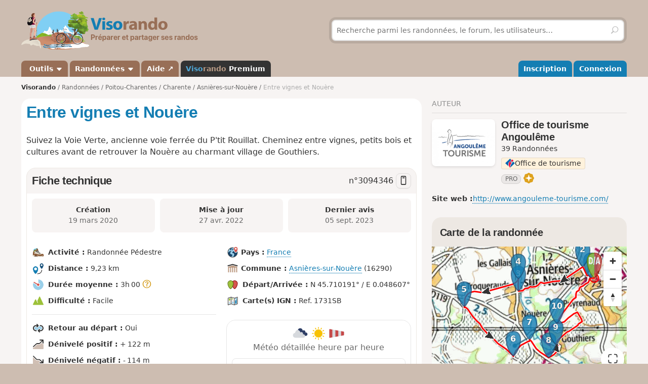

--- FILE ---
content_type: text/html; charset=UTF-8
request_url: https://www.visorando.com/randonnee-entre-vignes-et-nouere/
body_size: 178558
content:

<!DOCTYPE html>
<html lang="fr">
    <head>
        <meta http-equiv="content-language" content="fr" />
<meta charset="UTF-8"/>
<meta name="viewport" content="width=device-width,initial-scale=1.0">        
    <title>A faire : Entre vignes et Nouère - Randonnée</title>
    <meta name="description" content="Entre vignes et Nouère. Fiche de randonnée gratuite avec descriptif et carte IGN ou topographique au 1:25 000 au format PDF. D&#039;autres circuits de randonnée sont disponibles."/>
    <link rel="alternate" type="application/rss+xml" title="Circuits de randonnée Visorando" href="https://www.visorando.com/randonnees.xml" />
    <link rel="canonical" href="https://www.visorando.com/randonnee-entre-vignes-et-nouere/"/>
        <link href="https://www.visorando.com/css.css?v=1769625780" rel="stylesheet"/>
            <link rel="stylesheet" href="https://www.visorando.com/templatesR/visorando/css/map-lib.css" />
    <link rel="stylesheet" href="https://www.visorando.com/templatesR/visorando/css/pages/mapbox.css?v=1762242169" />
                <script type="text/javascript">
    var _paq = window._paq = window._paq || [];
    _paq.push(['setCustomDimension', 1, 'Free']);
    _paq.push(['setCustomDimension', 2, 'Private_Individual']);
    _paq.push(['setCustomDimension', 3, 'Visitor']);
    _paq.push(['setCustomDimension', 4, 'No']);
    _paq.push(['setCustomDimension', 5, 'rando/showRando']);
    _paq.push(['setCustomDimension', 6, 'A']);
    _paq.push(['trackPageView']);
        _paq.push(['enableLinkTracking']);
    _paq.push(['enableHeartBeatTimer']);
    (function () {
        var u = "//analytics.visorando.com/";
        _paq.push(['setTrackerUrl', u + 'matomo.php']);
        _paq.push(['setSiteId', '1']);
        var d = document, g = d.createElement('script'), s = d.getElementsByTagName('script')[0];
        g.type = 'text/javascript';
        g.async = true;
        g.src = u + 'matomo.js';
        s.parentNode.insertBefore(g, s);
    })();
</script>        
    <meta name="apple-itunes-app" content="app-id=969793415, app-argument=https://www.visorando.com/randonnee-entre-vignes-et-nouere/"/>
        
    <meta property="og:type" content="website" />
    <meta property="og:url" content="https://www.visorando.com/randonnee-entre-vignes-et-nouere/" />
    <meta property="og:title" content="Entre vignes et Nou&egrave;re" />
    <meta property="og:description" content="walk_meta_description" />
    <meta property="og:site_name" content="Visorando" />
    <meta property="og:image" content="https://www.visorando.com/images/inter/m-pigeonnier-de-goutiers-visorando-112478.jpg" />
            <meta property="og:latitude" content="45.710191" />
        <meta property="og:longitude" content="0.048607" />
        <meta property="place:location:latitude" content="45.710191" />
        <meta property="place:location:longitude" content="0.048607" />
        <meta property="twitter:card" content="summary_large_image" />
    <meta property="twitter:url" content="https://www.visorando.com/randonnee-entre-vignes-et-nouere/" />
    <meta property="twitter:title" content="Entre vignes et Nou&egrave;re" />
    <meta property="twitter:description" content="walk_meta_description" />
    <meta property="twitter:image" content="https://www.visorando.com/images/inter/m-pigeonnier-de-goutiers-visorando-112478.jpg" />

    <script type="application/ld+json">{"@context":"https://schema.org","@type":"Product","name":"Entre vignes et Nouère","description":"Suivez la Voie Verte, ancienne voie ferrée du P'tit Rouillat. Cheminez entre vignes, petits bois et cultures avant de retrouver la Nouère au charmant village de Gouthiers.","url":"https://www.visorando.com/randonnee-entre-vignes-et-nouere/","geo":{"@type":"GeoCoordinates","latitude":"45.710191","longitude":"0.048607"},"address":{"@type":"PostalAddress","addressLocality":"Asnières-sur-Nouère,Charente,France"},"offers":{"@type":"Offer","priceCurrency":"EUR","price":0},"image":"https://www.visorando.com/images/original/pigeonnier-de-goutiers-visorando-112478.jpg","aggregateRating":{"@type":"AggregateRating","ratingValue":4.3,"reviewCount":"6","bestRating":5,"worstRating":0},"review":[{"@type":"Review","datePublished":"2023-09-04T08:13:09+02:00","reviewBody":"Beaucoup de chemins blancs, quelques beaux passages au bord de l'eau (quand il y en a...)","author":{"@type":"Person","name":"matmarlulu"},"reviewRating":{"@type":"Rating","ratingValue":4.3,"worstRating":0,"bestRating":5}},{"@type":"Review","datePublished":"2023-01-16T16:18:45+01:00","reviewBody":"La randonnée a été appréciée, même si nous n'avons pas compris pourquoi au point \"6\" on rejoint la route, alors qu'il est possible de joindre le GRP pour sortir en \"8\", en face de la route qui mène à Gouthiers, ce que nous avons testé.\nAu hameau de Gouthiers, il y encore plus de bâti à découvrir en prenant par la droite que par la gauche, il faut en faire le tour.","author":{"@type":"Person","name":"alain.suet"},"reviewRating":{"@type":"Rating","ratingValue":4.7,"worstRating":0,"bestRating":5}},{"@type":"Review","datePublished":"2022-02-20T20:43:22+01:00","reviewBody":"Bonsoir,\nUne rando bien agréable. Nous n'avons pas trouvé de longueurs désagréables, occupées à papoter sûrement sur cette partie.\nDes paysages variés, du patrimoine digne d'intérêt: le lavoir du bourg vaut le déplacement, et ne parlons pas du village de Gouthiers dont le bâti est remarquable et dont le jardin à la sortie est très original et joli.\nMerci à l'office du tourisme d'avoir pris la peine de mettre cette boucle sur visorando","author":{"@type":"Person","name":"chipie33290"},"reviewRating":{"@type":"Rating","ratingValue":5,"worstRating":0,"bestRating":5}},{"@type":"Review","datePublished":"2021-03-15T11:51:31+01:00","reviewBody":"Très belle randonnée, mais très peu d'ombre. A éviter en plein été.","author":{"@type":"Person","name":"Pascale 16"},"reviewRating":{"@type":"Rating","ratingValue":4.7,"worstRating":0,"bestRating":5}},{"@type":"Review","datePublished":"2020-12-06T11:18:25+01:00","reviewBody":"Circuit fait il y a quelques jours, assez varié entre bourg, chemin blanc, truffière, vigne, ruisseau, voie verte (ancien chemin de fer) et autre petit patrimoine (bâtit, lavoir ...). Je laisse une note moyenne, car il y a un peu de grande route (entre le point 7 et 8 notamment) peu agréable à pied, et de la ligne droite plus pratique en vélo, sinon ça reste assez beau&nbsp;!","author":{"@type":"Person","name":"MatthieuGD"},"reviewRating":{"@type":"Rating","ratingValue":4.3,"worstRating":0,"bestRating":5}},{"@type":"Review","datePublished":"2020-05-21T16:25:47+02:00","reviewBody":"Rando à faire à vélo. Voie verte, larges chemins empierrés, routes goudronnées, TOUS interminable. Aucune intimité avec la nature. A oublier.","author":{"@type":"Person","name":"balou17"},"reviewRating":{"@type":"Rating","ratingValue":2.7,"worstRating":0,"bestRating":5}}],"@id":"https://www.visorando.com/randonnee-entre-vignes-et-nouere/"}</script>        
<link rel="shortcut icon" href="https://www.visorando.com/images/favicons/favicon.ico"/>
<link rel="icon" href="https://www.visorando.com/images/favicons/favicon-16.png" sizes="16x16" type="image/png">
<link rel="icon" href="https://www.visorando.com/images/favicons/favicon-32.png" sizes="32x32" type="image/png">
<link rel="icon" type="image/svg+xml" href="https://www.visorando.com/images/favicons/favicon.svg">
<!--Android-->
<meta name="theme-color" content="#986F57">
<meta name="application-name" content="Visorando">
<meta name="mobile-web-app-capable" content="yes">
<!--iOS-->
<link rel="apple-touch-icon" href="https://www.visorando.com/images/favicons/icon-180.png" sizes="180x180" type="image/png">
<meta name="apple-mobile-web-app-capable" content="yes">
<meta name="apple-mobile-web-app-status-bar-style" content="default">
<meta name="apple-mobile-web-app-title" content="Visorando">

<meta name="google-signin-client_id" content="564074217767-ofteei0v4sv04vjev17eeipnqaf17tsv.apps.googleusercontent.com">
<meta name="verify-v1" content="SrkH0+upkPGLTLLX6rJcrWue1uHFh3XVtz1ye3wlosg="/>

<!--[if lt IE 9]>
<script src="https://www.visorando.com/templatesR/visorando/js/html5shiv.js"></script>
<script src="https://www.visorando.com/templatesR/visorando/js/respond.min.js"></script>
<![endif]-->            </head>
    <body>
                <header class="vr-header">

    <div class="container vr-header--banner xs:hidden">
    <div class="row-flex xs:flex-middle xs:my-6">
        <div class="col xs:12 sm:6">
            <a class="display-inline-block" href="https://www.visorando.com/" title="Visorando">
                <img src="https://www.visorando.com/images/logo/LOGO-VISORANDO.png?v=1688993000"
                     srcset="https://www.visorando.com/images/logo/LOGO-VISORANDO@2x.png?v=1688993000 2x"
                     sizes="350px"
                     width="350"
                     alt="Visorando" />
                <span class="sr-only">Visorando</span>
            </a>
        </div>
        <div class="col xs:12 sm:6 lg:5 lg:offset-1 hidden-xs">
    <div class="searchDiv">
        <span class="vr-icon vr-icon-arrow-sync-v vr-icon vr-icon-animate--spin" style="margin: auto; display: none; color: white;"></span>
        <img id="hiker_loading" src="https://www.visorando.com/images/hiker.gif" height="30" width="30" style="display: none; z-index: 10; position: absolute;">
        <img id="grass_loading_1" src="https://www.visorando.com/images/grass.png" height="20" width="20" style="display: none; z-index: 11; position: absolute; margin-top: 10px">
        <img id="grass_loading_2" src="https://www.visorando.com/images/grass.png" height="20" width="20" style="display: none; z-index: 11; position: absolute; margin-top: 10px">
        <div id="bar_loading" style="display: none; z-index: 9; position: absolute; height: 5px; border-radius: 2px; margin-top: 23px; background-image: repeating-linear-gradient(45deg, #daf8cc, #daf8cc 10px, #98f081 10px, #98f081 20px);"></div>
        <form role="form" method="get" action="https://www.visorando.com/index.php?component=search" class="xs:m-0">
            <div class="searchField">
                <input name="mainSearchInput" type="search" class="input" placeholder="Recherche parmi les randonnées, le forum, les utilisateurs…" minlength="3" required="required"/>
                <input type="hidden" value="search" name="component" />
                <button class="btn btn--ghost btn--square" type="submit" title="Rechercher"><i class="vr-icon vr-icon-search"><span class="sr-only">Rechercher</span></i></button>
            </div>
        </form>
    </div>
</div>
    </div>
</div>
    <div class="vr-header--nav">
        <div class="container">
            <div class="row-flex">
                <nav class="col xs:12" aria-label="Navigation principale">

                                        <div class="vr-header--mobile row-flex xs:flex-middle">
                        <div class="col">
                            <a class="navbar-brand" href="https://www.visorando.com/" title="Visorando">
                                <img src="https://www.visorando.com/images/logo/LOGOTYPE.png"
                                     srcset="https://www.visorando.com/images/logo/LOGOTYPE.svg 2x"
                                     sizes="180px"
                                     alt="Visorando"/>
                                <span class="sr-only">Visorando</span>
                            </a>
                        </div>
                        <div class="col xs:auto xs:ml-auto">
                            <button type="button" class="navbar-toggle vr-navbar--toggle" data-toggle="collapse" data-target="#navbarmobile"><span class="sr-only">Ouvrir la navigation</span></button>
                        </div>
                    </div>

                                        <div class="collapse navbar-collapse" id="navbarmobile">
                        <ul class="nav navbar-nav vr-navbar">
                            <li class="dropdown">
                                <a href="https://www.visorando.com/logiciel-randonnee.html" class="dropdown-toggle" data-toggle="dropdown">&nbsp;Outils&nbsp;<b class="caret"></b></a>
                                <ul class="dropdown-menu">
                                    <li><a href="https://www.visorando.com/logiciel-randonnee.html" id="gotoWalkPlannerFromToolsMenu" title="Tracer un circuit avec le logiciel Visorando"> Tracer un circuit</a></li>
                                                                        <li><a href="https://www.visorando.com/index.php?component=rando&task=importForm" title="Importer un fichier GPX sur votre compte Visorando">Importer une trace GPX</a></li>
                                                                    </ul>
                            </li>
                            <li class="dropdown">
                                <a class="dropdown-toggle" href="https://www.visorando.com/itineraires-randonnees.html" data-toggle="dropdown" title="Parcourir les randonnées.">Randonnées <b class="caret"></b></a>
                                <ul class="dropdown-menu">
                                    <li><a href="https://www.visorando.com/itineraires-randonnees.html" title="Toutes les randonnées sur Visorando">Toutes les randonnées</a></li>
                                    <li><a href="https://www.visorando.com/parcours-velo-vtt.html" title="Parcourir les randonnées à vélo sur Visorando.">Randonnées à vélo</a></li>
                                </ul>
                            </li>
                                                        <li><a href="https://support.visorando.com/" target="_blank" title="Aller au centre d'aide du site et de l'application Visorando" onclick="_paq.push(['trackEvent', 'Help center', 'Clic on help link in navbar'])">Aide ↗</a></li>
                                                            <li><a class="premium" href="https://www.visorando.com/premium.html" title="Découvrez tous les avantages de Visorando Premium"><strong class='vr-text-logo'><span style='color:#4FA7D6;'>Viso</span><span style='color:#B79A85;'>rando</span> Premium</strong></a></li>
                                                    </ul>
                        <ul class="nav navbar-nav navbar-right vr-navbar vr-navbar--mapage">
                                <li><a href="https://www.visorando.com/inscription-visorando.html" title="Créer mon compte sur Visorando">Inscription</a></li>
    <li><a href="https://www.visorando.com/index.php?component=user&task=loginForm" title="Me connecter à mon compte Visorando">Connexion</a></li>
                        </ul>
                    </div>
                </nav>
            </div>
        </div>
    </div>
</header>                        <main role="main">
            <div class="container">
                <div class="row-flex">
                                                                <nav aria-label="Fil d'ariane" class="breadcrumb col xs:12 text--sm" itemscope itemtype="https://schema.org/BreadcrumbList">
        <ol class="xs:py-4">
            <li class="breadcrumb--home xs:hidden"><a href="https://www.visorando.com/" title="Accueil du site">Visorando</a></li>
                                        <li itemprop="itemListElement" itemscope itemtype="http://schema.org/ListItem"><a href="https://www.visorando.com/itineraires-randonnees.html" itemprop="item"><span itemprop="name">Randonnées<meta itemprop="position" content="1" /></span></a></li>
                                <li itemprop="itemListElement" itemscope itemtype="http://schema.org/ListItem"><a href="https://www.visorando.com/randonnee-poitou-charentes.html" itemprop="item"><span itemprop="name">Poitou-Charentes<meta itemprop="position" content="2" /></span></a></li>
                                <li itemprop="itemListElement" itemscope itemtype="http://schema.org/ListItem"><a href="https://www.visorando.com/randonnee-charente.html" itemprop="item"><span itemprop="name">Charente<meta itemprop="position" content="3" /></span></a></li>
                                <li itemprop="itemListElement" itemscope itemtype="http://schema.org/ListItem"><a href="https://www.visorando.com/randonnee-asnieres-sur-nouere.html" itemprop="item"><span itemprop="name">Asnières-sur-Nouère<meta itemprop="position" content="4" /></span></a></li>
                                            <li class="breadcrumb--current" itemprop="itemListElement" itemscope itemtype="http://schema.org/ListItem"><span aria-current="Page"><span itemprop="name">Entre vignes et Nouère<meta itemprop="position" content="5" /></span></span></li>
                        </ol>
    </nav>
                    
                    <div class="content-col col xs:12 md:8 xs:mb-8">
                        







<div class="innerContentVR xs:spacey-4 sm:spacey-8 md:spacey-12">

    <header>
        <div class="row-flex no-gutters xs:mb-2">
            <div class="col">
                <h1 class="xs:my-4 sm:mt-0 jumbo-5">
                                        Entre vignes et Nouère                                    </h1>
            </div>

                <div class="col xs:12 sm:auto xs:order-first sm:order-initial xs:spacex-2 xs:text-right sm:ml-2">
        <div class="btns-group">
                                                                                                </div>
    </div>

        </div>

        

                    <div class="text--lg xs:mt-4" itemprop="description">
                <p>Suivez la Voie Verte, ancienne voie ferrée du P'tit Rouillat. Cheminez entre vignes, petits bois et cultures avant de retrouver la Nouère au charmant village de Gouthiers.</p>            </div>
        
        
        
        
    
        
    </header>

            <div class="xs:my-4">
                    </div>
    
    <section class="liste-topics-blanc xs:mt-4">
        <header class="liste-topics-blanc-titre xs:flex-middle">
            <h2 class="xs:m-0 flex-fixed">Fiche technique</h2>
            <div class="text--lg">
                n°<span class="select-all">3094346</span>
                                    <a href="#" class="openInApp btn btn-secondary btn--sm btn--square " data-tippy-content="Ouvrir dans l'app" id="openWalkInAppDesktopDatasheetTitle"
                        ><i class="vr-icon vr-icon-device-mobile"></i></a>
                            </div>
        </header>

        <div class="liste-topics-blanc-inner">

            <div class="row gutters--sm">
                <div class="col xs:12 sm:fill">
                    <div class="bg-vr-brown-1 xs:p-2 xs:mb-px sm:p-4 sm:text-center radius--md" data-tippy-content="Date de création de la randonnée">
                        <strong>Création<span class="xs:show"> :</span></strong>
                        <br class="xs:hidden"/>
                        <span class="text-neutral-8">
                            <time datetime='2020-03-19T17:24:38+01:00'> 19 mars 2020</time>                        </span>
                    </div>
                </div>
                <div class="col xs:12 sm:fill">
                    <div class="bg-vr-brown-1 xs:p-2 xs:mb-px sm:p-4 sm:text-center radius--md" data-tippy-content="Date de dernière mise à jour de la randonnée">
                        <strong>Mise à jour<span class="xs:show"> :</span></strong>
                        <br class="xs:hidden"/>
                        <span class="text-neutral-8">
                                                            <time datetime='2022-04-27T18:12:22+02:00'> 27 avr. 2022</time>                                                    </span>
                    </div>
                </div>
                                    <div class="col xs:12 sm:fill">
                        <div class="bg-vr-brown-1 xs:p-2 xs:mb-px sm:p-4 sm:text-center radius--md" data-tippy-content="Date du dernier message sur cette randonnée">
                            <strong>Dernier avis<span class="xs:show"> :</span></strong>
                            <br class="xs:hidden"/>
                            <span class="text-neutral-8">
                                                            <time datetime='2023-09-05T09:12:39+02:00'>05 sept. 2023</time>                                                    </span>
                        </div>
                    </div>
                            </div>

            
            <section class="xs:mt-4 sm:mt-8">
                <div class="row-flex vr-walk-datasheet">
    <div class="col xs:12 sm:6">
        <ul class="list-unstyled">
            <li>
                <img src="https://www.visorando.com/img/fiches/mode-pied.min.png" alt="Pédestre" title="Pédestre" height="25" width="25" role="presentation" />                <div class="vr-walk-datasheet--dataset">
                    <strong>Activité&nbsp;:</strong>
                    Randonnée Pédestre                </div>
            </li>
            <li>
                <img src="https://www.visorando.com/img/fiches/datasheet/distance.svg" alt="↔" title="Distance" height="25" width="25" role="presentation" />                <div class="vr-walk-datasheet--dataset">
                    <strong>Distance&nbsp;:</strong>
                    9,23&nbsp;km                </div>
            </li>
            <li>
                <img src="https://www.visorando.com/img/fiches/datasheet/duration.svg" alt="◔" title="Durée" height="25" width="25" role="presentation" />                <div class="vr-walk-datasheet--dataset">
                    <strong>Durée moyenne&nbsp;:</strong>
                    3h&thinsp;00&nbsp;<i class="vr-icon vr-icon-help-sign vr-tooltip" data-tippy-content="Durée moyenne calculée sur la base de la distance, du dénivelé et d'une vitesse de 3,5km/h. Pour un marcheur moyen, cette durée comprend des pauses raisonnables."></i>                </div>
            </li>
            <li>
                <img src="https://www.visorando.com/img/fiches/datasheet/level-1.svg" alt="▲" title="Facile" height="25" width="25" role="presentation" style="color:#9CC139" />                <div class="vr-walk-datasheet--dataset">
                    <strong>Difficulté&nbsp;:</strong>
                    Facile                </div>
            </li>
            <li>
                <hr/>
            </li>
            <li>
                <img src="https://www.visorando.com/img/fiches/datasheet/trace-loop.svg" alt="⚐" title="Retour au départ" height="25" width="25" role="presentation" />                <div class="vr-walk-datasheet--dataset">
                    <strong>Retour au départ&nbsp;:</strong>
                    Oui                </div>
            </li>
            <li>
                <img src="https://www.visorando.com/img/fiches/datasheet/elevation-up.svg" alt="↗" title="Dénivelé positif" height="25" width="25" role="presentation" />                <div class="vr-walk-datasheet--dataset">
                    <strong>Dénivelé positif&nbsp;:</strong>
                    +&thinsp;122&nbsp;m                </div>
            </li>
            <li>
                <img src="https://www.visorando.com/img/fiches/datasheet/elevation-down.svg" alt="↘" title="Dénivelé négatif" height="25" width="25" role="presentation" />                <div class="vr-walk-datasheet--dataset">
                    <strong>Dénivelé négatif&nbsp;:</strong>
                    -&thinsp;114&nbsp;m                </div>
            </li>
            <li>
                <hr/>
            </li>
            <li>
                <img src="https://www.visorando.com/img/fiches/datasheet/point-high.svg" alt="▲" title="Point haut" height="25" width="25" role="presentation" />                <div class="vr-walk-datasheet--dataset">
                    <strong>Point haut&nbsp;:</strong>
                    100&nbsp;m                </div>
            </li>
            <li>
                <img src="https://www.visorando.com/img/fiches/datasheet/point-low.svg" alt="▼" title="Point bas" height="25" width="25" role="presentation" />                <div class="vr-walk-datasheet--dataset">
                    <strong>Point bas&nbsp;:</strong>
                    50&nbsp;m                </div>
            </li>
        </ul>
    </div>
    <div class="col xs:12 sm:6">
        <ul class="list-unstyled">
                            <li>
                    <div class="vr-walk-datasheet--dataset">
                        <img src="https://www.visorando.com/img/fiches/datasheet/country.svg" alt="⚐" title="Pays" height="25" width="25" role="presentation" />                        <strong>Pays&nbsp;:</strong>
                        <a href="https://www.visorando.com/randonnee-france.html#walks">France</a>
                    </div>
                </li>
                                                    <li>
                    <div class="vr-walk-datasheet--dataset">
                        <img src="https://www.visorando.com/img/fiches/datasheet/municipality.svg" alt="⚐" title="Commune" height="25" width="25" role="presentation" />                        <strong>Commune&nbsp;:</strong>
                        <a href="https://www.visorando.com/randonnee-asnieres-sur-nouere.html#walks">Asnières-sur-Nouère</a>&nbsp;(16290)                    </div>
                </li>
                            
                            <li>
                    <img src="https://www.visorando.com/img/fiches/datasheet/trace-start-end.svg" alt="⚑" title="Départ/Arrivée" height="25" width="25" role="presentation" />                    <div class="vr-walk-datasheet--dataset">
                        <strong>Départ/Arrivée&nbsp;:</strong>
                        N 45.710191° / E 0.048607°                    </div>
                </li>
                                                    <li>
                    <img src="https://www.visorando.com/img/fiches/datasheet/ign.svg" alt="❏" title="Carte IGN" height="25" width="25" role="presentation" />                    <div class="vr-walk-datasheet--dataset">
                        <strong>Carte(s) IGN&nbsp;:</strong>
                        Ref. 1731SB                    </div>
                </li>
                        
            
                <li class="xs:mt-8">
                    <div class='radius--lg border xs:text-center text-neutral-8 w-full'>
                        <div class="weather-widget xs:p-base">
                            <div>
                                <img width='32' height='32' src='https://www.visorando.com/img/weather/forecast/04d.svg'/>
                                <img width='32' height='32' src='https://www.visorando.com/img/weather/forecast/01d.svg'/>
                                <img width='32' height='32' src='https://www.visorando.com/img/weather/forecast/51d.svg'/>
                            </div>
                            <div class="md:text--lg">Météo détaillée heure par heure</div>
                        </div>
                        <div class="bera-widget xs:p-base xs:mb-base border-t border-b" style="display:none">
                            <div class='xs:spacex-2'>
                                <img title='1/5' alt='' width='28' height='28' src='https://www.visorando.com/img/weather/BERA/1.svg'/>
                                <img title='2/5' alt='' width='28' height='28' src='https://www.visorando.com/img/weather/BERA/2.svg'/>
                                <img title='4/5' alt='' width='28' height='28' src='https://www.visorando.com/img/weather/BERA/4.svg'/>
                            </div>
                            <div class='md:text--lg'>Bulletins d'estimation du risque d'avalanche</div>
                        </div>
                        <div class="xs:p-base xs:pt-0">
                            <a class="btn w-full btn-secondary active " target="_blank" rel="nofollow" title='Visorando Premium' href="#" onclick="
    _paq.push(['trackEvent',
        'Weather',
        'Weather Premium CTA',
        'Click on Club link in weather forecast promo section',
        

    ]);">
                                Découvrez Visorando Premium                                <i class="vr-icon vr-icon-premium-macaron macaron-ring text-yellow"></i>
                            </a>
                        </div>
                    </div>
                </li>

            
        </ul>
    </div>
</div>            </section>

                <div class="xs:mt-8 md:mt-12">

        <div class="h2 xs:show">Téléchargements</div>

        <div class="row-flex gutters--xs">
            <div class="col xs:12 sm:auto">
                                    <a class="btn btn--success w-full  openInApp" href="#"
                        onclick="
    _paq.push(['trackEvent',
        'Open in app from desktop',
        'Open in app from desktop datasheet',
        'Click on button Open in app from desktop website on the datasheet of walk page',
        

    ]);" title="Ouvrir dans l'app">
                        <i class="vr-icon vr-icon-device-mobile"></i>
                        Ouvrir dans l'app                    </a>
                            </div>
        </div>
        <div class="row-flex gutters--xs">
            <div class="col xs:6 sm:auto xs:mt-4">
                                    <a class="btn w-full notforbot registerSimpleButtonInList" data="component=rando&task=gpxRandoPre&response=json&idRandonnee=KbrDLw9QkAI"
                        onclick="
    _paq.push(['trackEvent',
        'Download GPX anonymous',
        'Download GPX datasheet anonymous',
        'Click on Download GPX on datasheet of walk page when anonymous',
        

    ]);" title="Télécharger la trace de la randonnée (GPX)">
                        <i class="vr-icon vr-icon-download"></i>
                        <span class="xs:hidden">Télécharger le GPX</span>
                        <span class="xs:show">GPX</span>
                    </a>
                            </div>

            <div class="col xs:6 sm:auto xs:mt-4">
                                    <a class="btn w-full notforbot registerSimpleButtonInList" data="component=rando&task=pdfRandoPre&response=json&idRandonnee=3094346"
                        onclick="
    _paq.push(['trackEvent',
        'Download PDF anonymous',
        'Download PDF datasheet anonymous',
        'Click on Download PDF on datasheet of walk page when anonymous',
        

    ]);" title="Télécharger la fiche complète de la randonnée (PDF)">
                        <i class="vr-icon vr-icon-download"></i>
                        <span class="xs:hidden">Télécharger le PDF</span>
                        <span class="xs:show">PDF</span>
                    </a>
                            </div>

                    </div>
    </div>


        </div>
    </section>

            <section class="xs:mt-4">
            <h2>Photos</h2>
                            <div class="row-flex xs:mb-4">
                                            <div class="col xs:6 sm:auto xs:mb-4">
                            <a href="javascript:;" class="thumbnail showPhotoOnOverlay"
                               data="component=ajax&task=showPhoto&idPhoto=112478"
                                onclick="
    _paq.push(['trackEvent',
        'Photo',
        'View photo',
        'Click on a photo on a walk page when anonymous',
        

    ]);" >
                                <img src="https://www.visorando.com/images/thumbnail/t-pigeonnier-de-goutiers-visorando-112478.jpg"
                                     alt="Pigeonnier de Goutiers"
                                     title="Pigeonnier de Goutiers"
                                     width="120" height="90"
                                     loading="lazy"/>
                            </a>
                        </div>
                                            <div class="col xs:6 sm:auto xs:mb-4">
                            <a href="javascript:;" class="thumbnail showPhotoOnOverlay"
                               data="component=ajax&task=showPhoto&idPhoto=112464"
                                onclick="
    _paq.push(['trackEvent',
        'Photo',
        'View photo',
        'Click on a photo on a walk page when anonymous',
        

    ]);" >
                                <img src="https://www.visorando.com/images/thumbnail/t-asnieres-sur-nouere-lavoir-et-pont-des-troquerauds-visorando-112464.jpg"
                                     alt="Asni&egrave;res-sur-Nou&egrave;re lavoir et pont des Troquerauds"
                                     title="Asni&egrave;res-sur-Nou&egrave;re lavoir et pont des Troquerauds"
                                     width="120" height="90"
                                     loading="lazy"/>
                            </a>
                        </div>
                                            <div class="col xs:6 sm:auto xs:mb-4">
                            <a href="javascript:;" class="thumbnail showPhotoOnOverlay"
                               data="component=ajax&task=showPhoto&idPhoto=112463"
                                onclick="
    _paq.push(['trackEvent',
        'Photo',
        'View photo',
        'Click on a photo on a walk page when anonymous',
        

    ]);" >
                                <img src="https://www.visorando.com/images/thumbnail/t-asnieres-sur-nouere-lavoir-du-bourg-visorando-112463.jpg"
                                     alt="Asni&egrave;res-sur-Nou&egrave;re lavoir du bourg"
                                     title="Asni&egrave;res-sur-Nou&egrave;re lavoir du bourg"
                                     width="120" height="90"
                                     loading="lazy"/>
                            </a>
                        </div>
                                            <div class="col xs:6 sm:auto xs:mb-4">
                            <a href="javascript:;" class="thumbnail showPhotoOnOverlay"
                               data="component=ajax&task=showPhoto&idPhoto=112462"
                                onclick="
    _paq.push(['trackEvent',
        'Photo',
        'View photo',
        'Click on a photo on a walk page when anonymous',
        

    ]);" >
                                <img src="https://www.visorando.com/images/thumbnail/t-eglise-saint-martin-visorando-112462.jpg"
                                     alt="Eglise Saint-Martin"
                                     title="Eglise Saint-Martin"
                                     width="90" height="120"
                                     loading="lazy"/>
                            </a>
                        </div>
                                    </div>
                    </section>
    
    <div class="xs:mt-4">
        
            <div class="vr-contribution-block radius--md xs:p-4 sm:p-8">
            <div class="row-flex xs:flex-middle">
                <div class="col xs:auto sm:mx-8 xs:text-center">
                    <img src="https://www.visorando.com/templatesR/visorando/css/images/donation/donator-badge-2026.svg" height="120" width="120" alt="badge 2024" title="Badge donateur 2024" />
                </div>
                <div class="col xs:fill">
                    <p class="xs:mb-4 sm:text--lg">Pour continuer à proposer des <strong>fonctionnalités gratuites et pratiques</strong> en randonnée, soutenez-nous en donnant un petit coup de pouce&nbsp;!</p>
                    <a target="_blank" title="Faire une contribution libre" id="goToDonationBlock"  href="https://www.visorando.com/index.php?component=user&task=register&from=donationCommande&urlRedirect=https%3A%2F%2Fwww.visorando.com%2Findex.php%3Fcomponent%3Dcommande%26task%3DredirectToStripeCheckout%26type%3D25%26currency%3DEUR" class="btn btn--white"><i class="vr-icon vr-icon-like xs:hidden"></i><span>Je donne un coup de pouce</span></a>
                </div>
            </div>
        </div>

        </div>

    
                
            <section>
                <header>
                    <h2>Description de la randonnée</h2>
                </header>
                <article>
                    <p>Si l'on vient en voiture, se garer sur le petit parking du lavoir, situé derrière l’église romane placée sous la protection de Saint-Martin.</p>
<p>(<strong style="color: red;">D/A</strong>) Revenir à l'église et prendre connaissance de son histoire sur le pupitre situé en face de l'entrée, sur la route, à gauche des dernières maisons.</p>
<p>(<strong style="color: red;">1</strong>) Reprendre la route pour se diriger vers le centre du village et passer devant les commerces. Le panneau à proximité donne des précisions sur l’origine d’Asnières. Une fois sur la place du 8 mai, virer à gauche puis à droite sur la route en direction de Chez Veau et marcher environ 200 m.</p>
<p>(<strong style="color: red;">2</strong>) Emprunter à gauche le Chemin des Vignes et continuer tout droit en direction des Troquerauds, entre vignes et ombrages. Franchir le joli pont qui enjambe la Nouère, et ne pas hésiter à se pencher pour admirer ce coin de verdure et d’eau, ainsi que le petit lavoir.</p>
<p>(<strong style="color: red;">3</strong>) Arrivé à la RD53, admirer en face le magnifique portail charentais traditionnel. Remarquer les cintres en anse de panier, les clés d’arcs sculptés, les pilastres avec bases et chapiteaux, le fronton daté et la corniche à denticules. Ensuite, suivre prudemment cette route vers la droite pendant environ 200 m.</p>
<p>(<strong style="color: red;">4</strong>) Emprunter le 1<sup>er</sup> chemin à gauche, qui n'est autre que l’ancienne voie ferrée du P’tit Rouillat reliant <a href="https://www.visorando.com/randonnee-angouleme.html">Angoulême</a> à Rouillac entre 1885 et 1950. Au carrefour de la Croix Caillé, traverser la RD119 et continuer tout droit. Parvenir au croisement de chemins situé juste avant l'ancienne gare de Douzat.</p>
<p>(<strong style="color: red;">5</strong>) Avant de tourner à gauche, on peut faire un court détour à cette gare pour une halte et un repos bien mérité. Ensuite, revenir sur ses pas et tourner à droite pour cheminer entre champs, vignes et petits bois&nbsp;; on aperçoit sur la gauche le village de Nouère et son logis. Passer sous la ligne électrique et aller tout droit au croisement suivant.</p>
<p>(<strong style="color: red;">6</strong>) À Champ Rosier, tourner à gauche pour rattraper la route puis longer celle-ci à gauche sur une trentaine de mètres.</p>
<p>(<strong style="color: red;">7</strong>) À la patte d’oie, traverser la route pour emprunter à droite, le sentier en contrebas qui longe de loin le cours de la rivière, la Nouère. Rejoindre la RD53 et la suivre jusqu’au prochain carrefour en étant très prudent.</p>
<p>(<strong style="color: red;">8</strong>) Se diriger à gauche en direction de Gouthiers pour profiter de la fraîcheur de ce charmant village baigné par la Nouère avant de repartir. Passer le pont et prendre à gauche la Rue du Moulin qui mène en haut du village.</p>
<p>(<strong style="color: red;">9</strong>) Admirer en contrebas de la route, sur la gauche, le joli pigeonnier rond, qui date du XVII<sup>ème</sup> siècle et comporte 39 boulins (nids) avec une échelle intérieure tournante. Emprunter ensuite la Rue des Pierrières pour remonter en direction du Pessaud. À la Combe de Jean, repasser sous la ligne électrique, virer à gauche avec le chemin et parvenir à un croisement en T. Prendre à gauche, redescendre.</p>
<p>(<strong style="color: red;">10</strong>) Tourner à droite sur le chemin en herbe que l’on suit jusqu’au bourg d’Asnières, à l’ombre des arbres. Déboucher juste avant le petit pont qui enjambe le ruisseau, le Rodin. Revenir devant l'église et rejoindre le parking sur la droite (<strong style="color: red;">D/A</strong>).</p>                </article>
            </section>

                
                            <section>
                
<h2>Points de passage</h2>


<ol class="list-unstyled">
    <li><strong style='color: #ff0000;' data-tippy-content='Départ/Arrivée'>D/A</strong> : km&nbsp;0 - alt. 68&nbsp;m - Parking du lavoir</li><li><strong style='color: #ff0000;' data-tippy-content='Point de passage&nbsp;1'>1</strong> : km&nbsp;0.07 - alt. 70&nbsp;m - Entrée de l&#039;église</li><li><strong style='color: #ff0000;' data-tippy-content='Point de passage&nbsp;2'>2</strong> : km&nbsp;0.38 - alt. 86&nbsp;m - Chelmin des Vignes à gauche</li><li><strong style='color: #ff0000;' data-tippy-content='Point de passage&nbsp;3'>3</strong> : km&nbsp;1.88 - alt. 57&nbsp;m - RD53</li><li><strong style='color: #ff0000;' data-tippy-content='Point de passage&nbsp;4'>4</strong> : km&nbsp;2.13 - alt. 57&nbsp;m - Ancienne voie ferrée, à gauche</li><li><strong style='color: #ff0000;' data-tippy-content='Point de passage&nbsp;5'>5</strong> : km&nbsp;3.54 - alt. 85&nbsp;m - Ancienne gare de Douzat</li><li><strong style='color: #ff0000;' data-tippy-content='Point de passage&nbsp;6'>6</strong> : km&nbsp;5.04 - alt. 81&nbsp;m - Champ Rosier, à gauche</li><li><strong style='color: #ff0000;' data-tippy-content='Point de passage&nbsp;7'>7</strong> : km&nbsp;5.55 - alt. 58&nbsp;m - Patte d’oie</li><li><strong style='color: #ff0000;' data-tippy-content='Point de passage&nbsp;8'>8</strong> : km&nbsp;6.11 - alt. 50&nbsp;m - Croisement, à gauche vers GouthiersTraverser la - <a href='https://www.visorando.com/randonnee-nouere-riviere-affluent-de-la-charente.html'>Nouère (rivière) - Affluent de la Charente</a></li><li><strong style='color: #ff0000;' data-tippy-content='Point de passage&nbsp;9'>9</strong> : km&nbsp;6.53 - alt. 59&nbsp;m - Vue sur pigeonnier</li><li><strong style='color: #ff0000;' data-tippy-content='Point de passage&nbsp;10'>10</strong> : km&nbsp;7.98 - alt. 77&nbsp;m - Chemin en herbe, à droite</li><li><strong style='color: #ff0000;' data-tippy-content='Départ/Arrivée'>D/A</strong> : km&nbsp;9.23 - alt. 70&nbsp;m - Parking du lavoir</li></ol>
            </section>
        
    
            <section>
            <header>
                <h2>Informations pratiques</h2>
            </header>
            <article>
                <p>Départ&nbsp;: lavoir du bourg d’Asnières-sur-Nouère.<br />
Venir en bus&nbsp;: Möbius TAD.<br />
Balisage&nbsp;: Rose.<br />
Soleil et ombre.<br />
En famille</p>            </article>
        </section>
    
    
            <section>
            <header>
                <h2>À voir</h2>
            </header>
            <article>
                <p>A voir en chemin&nbsp;: le lavoir du bourg, l’Église Saint-Martin, le pont des Troquerauds et son lavoir, les portails charentais traditionnels, l’ancienne voie ferrée du P’tit Rouillat, le village de Gouthiers et son pigeonnier, la Nouère.</p>
<p>(<strong style="color: red;">4</strong>) Le P'tit Rouillat, ancienne voie ferrée reliant Angoulême à Rouillac entre 1885 et 1950. Cette ligne traversait la commune du Nord au Sud. La gare était située au village de Neuillac Le train était critiqué pour sa lenteur, 25 km/h et ses arrêts intempestifs. Le trajet Asnières-Angoulême durait plus de deux heures et demie&nbsp;! Aujourd’hui, cette voie verte empruntant 1,1 km de voie ferrée relie Asnières à Rouillac.À terme, elle reliera la Coulée verte à Linars.</p>
<p>Contacts<br />
Mairie&nbsp;: 05 45 96 91 74<br />
Office de tourisme&nbsp;: 05 45 95 16 84<br />
<em>Extrait de la fiche N° 017PA Balades Entre Touvre et Charente</em></p>            </article>
                    </section>
    
    <footer class="text-neutral-7">
        <p>Soyez toujours prudent et prévoyant lors d'une randonnée. Visorando et l'auteur de cette fiche ne pourront pas être tenus responsables en cas d'accident ou de désagrément quelconque survenu sur ce circuit.</p>
        
            <div class="xs:mt-8 md:mt-12">

        <div class="h2 xs:show">Téléchargements</div>

        <div class="row-flex gutters--xs">
            <div class="col xs:12 sm:auto">
                                    <a class="btn btn--success w-full  openInApp" href="#"
                        onclick="
    _paq.push(['trackEvent',
        'Open in app from desktop',
        'Open in app from desktop bottom',
        'Click on button Open in app from desktop website on the bottom of walk page',
        

    ]);" title="Ouvrir dans l'app">
                        <i class="vr-icon vr-icon-device-mobile"></i>
                        Ouvrir dans l'app                    </a>
                            </div>
        </div>
        <div class="row-flex gutters--xs">
            <div class="col xs:6 sm:auto xs:mt-4">
                                    <a class="btn w-full notforbot registerSimpleButtonInList" data="component=rando&task=gpxRandoPre&response=json&idRandonnee=KbrDLw9QkAI"
                        onclick="
    _paq.push(['trackEvent',
        'Download GPX anonymous',
        'Download GPX datasheet anonymous',
        'Click on Download GPX on bottom of walk page when anonymous',
        

    ]);" title="Télécharger la trace de la randonnée (GPX)">
                        <i class="vr-icon vr-icon-download"></i>
                        <span class="xs:hidden">Télécharger le GPX</span>
                        <span class="xs:show">GPX</span>
                    </a>
                            </div>

            <div class="col xs:6 sm:auto xs:mt-4">
                                    <a class="btn w-full notforbot registerSimpleButtonInList" data="component=rando&task=pdfRandoPre&response=json&idRandonnee=3094346"
                        onclick="
    _paq.push(['trackEvent',
        'Download PDF anonymous',
        'Download PDF bottom anonymous',
        'Click on Download PDF on bottom of walk page when anonymous',
        

    ]);" title="Télécharger la fiche complète de la randonnée (PDF)">
                        <i class="vr-icon vr-icon-download"></i>
                        <span class="xs:hidden">Télécharger le PDF</span>
                        <span class="xs:show">PDF</span>
                    </a>
                            </div>

                    </div>
    </div>

    </footer>

                <div class="liste-topics">
            <a name="reviews"></a>
            <div class="xs:text-center">
                <h2>Avis et discussion</h2>
            </div>

            
                
                                                            <div class="clearfix">
                            <div class="row-flex xs:my-8 sm:mb-12">
                                <div class="col xs:12 sm:6 xs:text-center xs:mb-8 sm:my-auto">
                                    <div class="h1 xs:my-0">
                                        <span>4.3</span>&nbsp;/&nbsp;<span>5</span>
                                    </div>
                                    <figure class="text--xl xs:my-2">
                                        <span class='nowrap'><i class='vr-icon vr-icon-star text-yellow' role='presentation'></i><i class='vr-icon vr-icon-star text-yellow' role='presentation'></i><i class='vr-icon vr-icon-star text-yellow' role='presentation'></i><i class='vr-icon vr-icon-star text-yellow' role='presentation'></i><i class='vr-icon vr-icon-star-empty text-yellow' role='presentation'></i></span>                                    </figure>
                                    <div>Sur la base de <span>6</span> avis</div>
                                    <hr class="sm:hidden md:hidden lg:hidden xs:mb-2"/>
                                </div>
                                <div class="col xs:12 sm:6 sm:mt-4 sm:flex-middle">
                                    <div class="row-flex xs:text-center">

                                                                                    <div class="col xs:fill sm:12">
                                                <strong>Fiabilité de la description</strong>
                                                <br class="sm:hidden md:hidden lg:hidden"/>
                                                <span>4.6 / 5</span>
                                            </div>
                                        
                                        <div class="col xs:fill sm:12">
                                            <strong>Facilité à suivre l'itinéraire</strong>
                                            <br class="sm:hidden md:hidden lg:hidden"/>
                                            <span>4.7 / 5</span>
                                        </div>
                                        <div class="col xs:fill sm:12">
                                            <strong class="xs:text-center sm:text-left">Intérêt du circuit de randonnée</strong>
                                            <br class="sm:hidden md:hidden lg:hidden"/>
                                            <span>3.5 / 5</span>
                                        </div>
                                    </div>
                                </div>
                            </div>
                        </div>
                    
                    <div id="topics-rando">
                        

<div class="topic clearfix post-verified">
    <a id="679065" class="anchor-offset"></a>
    <div class="topic-info-auteur sm:pt-0">
        <div class="xs:mb-2 xs:hidden">
                            <img class="radius--md profile-pic xs:mx-auto "
                     src="https://www.visorando.com/images/thumbnail/t-office-de-tourisme-angouleme-visorando-l-1415180.jpeg?v=1584552667"
                     alt="Office de tourisme Angoul&ecirc;me"
                     title="Office de tourisme Angoul&ecirc;me"
                     width="120" height="88"/>
                    </div>
        <div>
                            <span>Office de tourisme Angoulême</span>
                                                        </div>
    </div>

    <article class="topic-content clearfix">
        <header class="topic-date">
            <time datetime='2023-09-05T09:12:39+02:00'>05 sept. 2023 à 09:12</time>                                </header>
        <div class="topic-text">
                        <p>Bonjour,<br />
Je vous remercie pour votre commentaire.<br />
à bientôt sur nos sentiers!<br />
Chantal</p>                    </div>
    </article>
    </div>


<div class="topic clearfix post-verified">
    <a id="676596" class="anchor-offset"></a>
    <div class="topic-info-auteur sm:pt-0">
        <div class="xs:mb-2 xs:hidden">
                            <img class="radius--md profile-pic profile-pic--sm sm:mx-auto thumbnail"
                     src="https://www.visorando.com/images/profile/vr-pp-default.png"
                     alt="matmarlulu"
                     title="matmarlulu"
                     width="120" height="120"/>
                    </div>
        <div>
                            <span>matmarlulu</span>
                                                        </div>
    </div>

    <article class="topic-content clearfix">
        <header class="topic-date">
            <time datetime='2023-09-04T08:13:09+02:00'>04 sept. 2023 à 08:13</time>                                </header>
        <div class="topic-text">
                            <div>
                    <p>
                        <strong>Note globale</strong>&nbsp;:
                        <span>4.3</span> / <span>5</span>
                    </p>
                </div>
                <p>
                    <strong>Date de la randonnée</strong>&nbsp;: 04 sept. 2023<br/>
                                            <strong>Fiabilité de la description</strong>&nbsp;: ★★★★★ Très bien<br/>
                                        <strong>Facilité à suivre l'itinéraire</strong>&nbsp;: ★★★★★ Très bien<br/>
                    <strong>Intérêt du circuit de randonnée</strong>&nbsp;: ★★★☆☆ Moyen<br/>
                                            <strong>Circuit très fréquenté</strong>&nbsp;: Non<br/>
                                    </p>
                        <p>Beaucoup de chemins blancs, quelques beaux passages au bord de l'eau (quand il y en a...)</p>                    </div>
    </article>
    </div>


<div class="topic clearfix post-verified">
    <a id="575024" class="anchor-offset"></a>
    <div class="topic-info-auteur sm:pt-0">
        <div class="xs:mb-2 xs:hidden">
                            <img class="radius--md profile-pic xs:mx-auto "
                     src="https://www.visorando.com/images/thumbnail/t-office-de-tourisme-angouleme-visorando-l-1415180.jpeg?v=1584552667"
                     alt="Office de tourisme Angoul&ecirc;me"
                     title="Office de tourisme Angoul&ecirc;me"
                     width="120" height="88"/>
                    </div>
        <div>
                            <span>Office de tourisme Angoulême</span>
                                                        </div>
    </div>

    <article class="topic-content clearfix">
        <header class="topic-date">
            <time datetime='2023-01-17T14:36:36+01:00'>17 janv. 2023 à 14:36</time>                                </header>
        <div class="topic-text">
                        <p>Bonjour,<br />
Je vous remercie pour votre commentaire. Effectivement, Gouthiers est un très beau village à découvrir.<br />
Pour répondre à votre remarque, le circuit ne passe pas par le chemin entre les points 6 et 8 car le chemin emprunté face au village est privé.<br />
Je vais mettre un autre circuit agréable sur Asnières si vous êtes intéressé, le circuit des orchidées et des truffières.<br />
Cordialement,<br />
Chantal</p>                    </div>
    </article>
    </div>


<div class="topic clearfix post-verified">
    <a id="574697" class="anchor-offset"></a>
    <div class="topic-info-auteur sm:pt-0">
        <div class="xs:mb-2 xs:hidden">
                            <img class="radius--md profile-pic profile-pic--sm sm:mx-auto thumbnail"
                     src="https://www.visorando.com/images/profile/vr-pp-default.png"
                     alt="alain.suet"
                     title="alain.suet"
                     width="120" height="120"/>
                    </div>
        <div>
                            <span>alain.suet</span>
                                                        </div>
    </div>

    <article class="topic-content clearfix">
        <header class="topic-date">
            <time datetime='2023-01-16T16:18:45+01:00'>16 janv. 2023 à 16:18</time>                                </header>
        <div class="topic-text">
                            <div>
                    <p>
                        <strong>Note globale</strong>&nbsp;:
                        <span>4.7</span> / <span>5</span>
                    </p>
                </div>
                <p>
                    <strong>Date de la randonnée</strong>&nbsp;: 13 janv. 2023<br/>
                                            <strong>Fiabilité de la description</strong>&nbsp;: ★★★★★ Très bien<br/>
                                        <strong>Facilité à suivre l'itinéraire</strong>&nbsp;: ★★★★☆ Bien<br/>
                    <strong>Intérêt du circuit de randonnée</strong>&nbsp;: ★★★★★ Très bien<br/>
                                            <strong>Circuit très fréquenté</strong>&nbsp;: Non<br/>
                                    </p>
                        <p>La randonnée a été appréciée, même si nous n'avons pas compris pourquoi au point "6" on rejoint la route, alors qu'il est possible de joindre le GRP pour sortir en "8", en face de la route qui mène à Gouthiers, ce que nous avons testé.<br />
Au hameau de Gouthiers, il y encore plus de bâti à découvrir en prenant par la droite que par la gauche, il faut en faire le tour.</p>                    </div>
    </article>
    </div>


<div class="topic clearfix post-verified">
    <a id="453792" class="anchor-offset"></a>
    <div class="topic-info-auteur sm:pt-0">
        <div class="xs:mb-2 xs:hidden">
                            <img class="radius--md profile-pic xs:mx-auto "
                     src="https://www.visorando.com/images/thumbnail/t-office-de-tourisme-angouleme-visorando-l-1415180.jpeg?v=1584552667"
                     alt="Office de tourisme Angoul&ecirc;me"
                     title="Office de tourisme Angoul&ecirc;me"
                     width="120" height="88"/>
                    </div>
        <div>
                            <span>Office de tourisme Angoulême</span>
                                                        </div>
    </div>

    <article class="topic-content clearfix">
        <header class="topic-date">
            <time datetime='2022-02-21T09:14:38+01:00'>21 févr. 2022 à 09:14</time>                                </header>
        <div class="topic-text">
                        <p>Merci pour votre commentaire.<br />
à bientôt sur les circuits de GrandAngoulême.<br />
Chantal</p>                    </div>
    </article>
    </div>


<div class="topic clearfix post-verified">
    <a id="453579" class="anchor-offset"></a>
    <div class="topic-info-auteur sm:pt-0">
        <div class="xs:mb-2 xs:hidden">
                            <img class="radius--md profile-pic profile-pic--sm sm:mx-auto thumbnail"
                     src="https://www.visorando.com/images/profile/vr-pp-default.png"
                     alt="chipie33290"
                     title="chipie33290"
                     width="120" height="120"/>
                    </div>
        <div>
                            <span>chipie33290</span>
                                                        </div>
    </div>

    <article class="topic-content clearfix">
        <header class="topic-date">
            <time datetime='2022-02-20T20:43:22+01:00'>20 févr. 2022 à 20:43</time>                                </header>
        <div class="topic-text">
                            <div>
                    <p>
                        <strong>Note globale</strong>&nbsp;:
                        <span>5</span> / <span>5</span>
                    </p>
                </div>
                <p>
                    <strong>Date de la randonnée</strong>&nbsp;: 20 févr. 2022<br/>
                                            <strong>Fiabilité de la description</strong>&nbsp;: Non utilisé / Inapplicable<br/>
                                        <strong>Facilité à suivre l'itinéraire</strong>&nbsp;: ★★★★★ Très bien<br/>
                    <strong>Intérêt du circuit de randonnée</strong>&nbsp;: ★★★★★ Très bien<br/>
                                            <strong>Circuit très fréquenté</strong>&nbsp;: Non<br/>
                                    </p>
                        <p>Bonsoir,<br />
Une rando bien agréable. Nous n'avons pas trouvé de longueurs désagréables, occupées à papoter sûrement sur cette partie.<br />
Des paysages variés, du patrimoine digne d'intérêt: le lavoir du bourg vaut le déplacement, et ne parlons pas du village de Gouthiers dont le bâti est remarquable et dont le jardin à la sortie est très original et joli.<br />
Merci à l'office du tourisme d'avoir pris la peine de mettre cette boucle sur visorando</p>                    </div>
    </article>
    </div>


<div class="topic clearfix post-verified">
    <a id="301218" class="anchor-offset"></a>
    <div class="topic-info-auteur sm:pt-0">
        <div class="xs:mb-2 xs:hidden">
                            <img class="radius--md profile-pic xs:mx-auto "
                     src="https://www.visorando.com/images/thumbnail/t-office-de-tourisme-angouleme-visorando-l-1415180.jpeg?v=1584552667"
                     alt="Office de tourisme Angoul&ecirc;me"
                     title="Office de tourisme Angoul&ecirc;me"
                     width="120" height="88"/>
                    </div>
        <div>
                            <span>Office de tourisme Angoulême</span>
                                                        </div>
    </div>

    <article class="topic-content clearfix">
        <header class="topic-date">
            <time datetime='2021-03-16T13:45:15+01:00'>16 mars 2021 à 13:45</time>                                </header>
        <div class="topic-text">
                        <p>Bonjour,<br />
Je vous remercie pour votre commentaire, j'espère que vous avez passé un bon moment.<br />
Cordialement<br />
Chantal</p>                    </div>
    </article>
    </div>


<div class="topic clearfix post-verified">
    <a id="299558" class="anchor-offset"></a>
    <div class="topic-info-auteur sm:pt-0">
        <div class="xs:mb-2 xs:hidden">
                            <img class="radius--md profile-pic profile-pic--sm sm:mx-auto thumbnail"
                     src="https://www.visorando.com/images/profile/vr-pp-default.png"
                     alt="Pascale 16"
                     title="Pascale 16"
                     width="120" height="120"/>
                    </div>
        <div>
                            <span>Pascale 16</span>
                                                        </div>
    </div>

    <article class="topic-content clearfix">
        <header class="topic-date">
            <time datetime='2021-03-15T11:51:31+01:00'>15 mars 2021 à 11:51</time>                                </header>
        <div class="topic-text">
                            <div>
                    <p>
                        <strong>Note globale</strong>&nbsp;:
                        <span>4.7</span> / <span>5</span>
                    </p>
                </div>
                <p>
                    <strong>Date de la randonnée</strong>&nbsp;: 15 mars 2021<br/>
                                            <strong>Fiabilité de la description</strong>&nbsp;: ★★★★★ Très bien<br/>
                                        <strong>Facilité à suivre l'itinéraire</strong>&nbsp;: ★★★★★ Très bien<br/>
                    <strong>Intérêt du circuit de randonnée</strong>&nbsp;: ★★★★☆ Bien<br/>
                                            <strong>Circuit très fréquenté</strong>&nbsp;: Non<br/>
                                    </p>
                        <p>Très belle randonnée, mais très peu d'ombre. A éviter en plein été.</p>                    </div>
    </article>
    </div>


<div class="topic clearfix post-verified">
    <a id="259356" class="anchor-offset"></a>
    <div class="topic-info-auteur sm:pt-0">
        <div class="xs:mb-2 xs:hidden">
                            <img class="radius--md profile-pic xs:mx-auto "
                     src="https://www.visorando.com/images/thumbnail/t-office-de-tourisme-angouleme-visorando-l-1415180.jpeg?v=1584552667"
                     alt="Office de tourisme Angoul&ecirc;me"
                     title="Office de tourisme Angoul&ecirc;me"
                     width="120" height="88"/>
                    </div>
        <div>
                            <span>Office de tourisme Angoulême</span>
                                                        </div>
    </div>

    <article class="topic-content clearfix">
        <header class="topic-date">
            <time datetime='2020-12-07T17:37:25+01:00'>07 déc. 2020 à 17:37</time>                                </header>
        <div class="topic-text">
                        <p>Bonjour,</p>
<p>Je vous remercie d'avoir prie le temps de commenter cette randonnée. J'espère que vous n'avez pas raté le petit bout de chemin qui s'éloigne justement de cette route avant d'y revenir c'est vrai, un peu plus loin.<br />
Cordialement,<br />
Chantal</p>                    </div>
    </article>
    </div>


<div class="topic clearfix post-verified">
    <a id="259150" class="anchor-offset"></a>
    <div class="topic-info-auteur sm:pt-0">
        <div class="xs:mb-2 xs:hidden">
                            <img class="radius--md profile-pic profile-pic--sm sm:mx-auto thumbnail"
                     src="https://www.visorando.com/images/profile/vr-pp-default.png"
                     alt="MatthieuGD"
                     title="MatthieuGD"
                     width="120" height="120"/>
                    </div>
        <div>
                            <span>MatthieuGD</span>
                                                        </div>
    </div>

    <article class="topic-content clearfix">
        <header class="topic-date">
            <time datetime='2020-12-06T11:18:25+01:00'>06 déc. 2020 à 11:18</time>                                </header>
        <div class="topic-text">
                            <div>
                    <p>
                        <strong>Note globale</strong>&nbsp;:
                        <span>4.3</span> / <span>5</span>
                    </p>
                </div>
                <p>
                    <strong>Date de la randonnée</strong>&nbsp;: 06 déc. 2020<br/>
                                            <strong>Fiabilité de la description</strong>&nbsp;: ★★★★★ Très bien<br/>
                                        <strong>Facilité à suivre l'itinéraire</strong>&nbsp;: ★★★★★ Très bien<br/>
                    <strong>Intérêt du circuit de randonnée</strong>&nbsp;: ★★★☆☆ Moyen<br/>
                                            <strong>Circuit très fréquenté</strong>&nbsp;: Oui<br/>
                                    </p>
                        <p>Circuit fait il y a quelques jours, assez varié entre bourg, chemin blanc, truffière, vigne, ruisseau, voie verte (ancien chemin de fer) et autre petit patrimoine (bâtit, lavoir ...). Je laisse une note moyenne, car il y a un peu de grande route (entre le point 7 et 8 notamment) peu agréable à pied, et de la ligne droite plus pratique en vélo, sinon ça reste assez beau&nbsp;!</p>                    </div>
    </article>
    </div>


<div class="topic clearfix post-verified">
    <a id="223680" class="anchor-offset"></a>
    <div class="topic-info-auteur sm:pt-0">
        <div class="xs:mb-2 xs:hidden">
                            <img class="radius--md profile-pic profile-pic--sm sm:mx-auto thumbnail"
                     src="https://www.visorando.com/images/profile/vr-pp-default.png"
                     alt="balou17"
                     title="balou17"
                     width="120" height="120"/>
                    </div>
        <div>
                            <span>balou17</span>
                                                        </div>
    </div>

    <article class="topic-content clearfix">
        <header class="topic-date">
            <time datetime='2020-05-21T16:25:47+02:00'>21 mai 2020 à 16:25</time>                                </header>
        <div class="topic-text">
                            <div>
                    <p>
                        <strong>Note globale</strong>&nbsp;:
                        <span>2.7</span> / <span>5</span>
                    </p>
                </div>
                <p>
                    <strong>Date de la randonnée</strong>&nbsp;: 15 mai 2020<br/>
                                            <strong>Fiabilité de la description</strong>&nbsp;: ★★★☆☆ Moyen<br/>
                                        <strong>Facilité à suivre l'itinéraire</strong>&nbsp;: ★★★★☆ Bien<br/>
                    <strong>Intérêt du circuit de randonnée</strong>&nbsp;: ★☆☆☆☆ Très décevant<br/>
                                            <strong>Circuit très fréquenté</strong>&nbsp;: Oui<br/>
                                    </p>
                        <p>Rando à faire à vélo. Voie verte, larges chemins empierrés, routes goudronnées, TOUS interminable. Aucune intimité avec la nature. A oublier.</p>                    </div>
    </article>
    </div>
                    </div>

                                                        </div>
        </div>


    
    <div class="route-sheet--nearby">
        <h2 class="h1 text-neutral-9">Autres randonnées dans le secteur</h2>
        <div class="xs:mb-4">
                            
<div class="vr-card vr-card--rando clearfix">
    <a id="blockRando_21252252" class="anchor-offset"></a>
        
    <a class="card--link" title="Le Sentier des Orchidées à Asnières-sur-Nouère" href="https://www.visorando.com/randonnee-le-sentier-des-orchidees-a-asnieres-sur-/">
        <header class="xs:mb-4">

            <h3 class="card--title disp-in xs:m-0">
                <img src="https://www.visorando.com/img/fiches/mode-pied.min.png" alt="Pédestre" title="Pédestre" height="25" width="25" role="presentation" class="text-icon" />                Le Sentier des Orchidées à Asnières-sur-Nouère            </h3>

            <div class="xs:mt-4 tags-list">
                                    <span class='tag text-neutral-9' style='background: #EDF9FC'><img
                src='https://www.visorando.com/images/profile/types/multi-visorandonneur.png'
                width='28' height='28' />Visorandonneur</span>                                            </div>

        </header>

                    <img src="https://www.visorando.com/images/thumbnail/t-sentier-des-orchidees-visorando-270780.jpg" alt="Le Sentier des Orchidées à Asnières-sur-Nouère" title="Le Sentier des Orchidées à Asnières-sur-Nouère" border="0" class="pull-right xs:ml-4 radius--sm" loading="lazy" decoding="async" fetchpriority="low" width="90" height="120" />
        
        <div class="card--datasheet">
                        <span class="tag tag--muted">
                <img src="https://www.visorando.com/img/fiches/datasheet/distance.svg" alt="↔" title="Distance" height="25" width="25" role="presentation" /><span>9,04&nbsp;km</span>
            </span>
            <span class="tag tag--muted">
                <img src="https://www.visorando.com/img/fiches/datasheet/elevation-up.svg" alt="↗" title="Dénivelé positif" height="25" width="25" role="presentation" /><span>+113&nbsp;m</span>
            </span>
            <span class="tag tag--muted">
                <img src="https://www.visorando.com/img/fiches/datasheet/elevation-down.svg" alt="↘" title="Dénivelé négatif" height="25" width="25" role="presentation" /><span>-113&nbsp;m</span>
            </span>
            <span class="tag tag--muted">
                <img src="https://www.visorando.com/img/fiches/datasheet/duration.svg" alt="◔" title="Durée" height="25" width="25" role="presentation" /><span>2h&thinsp;55</span>
            </span>
            <span class="tag tag--muted">
                <img src="https://www.visorando.com/img/fiches/datasheet/level-1.svg" alt="▲" title="Facile" height="25" width="25" role="presentation" style="color:#9CC139" />Facile            </span>
                            <br/>
                <span class="tag tag--muted">
                    <img src="https://www.visorando.com/img/fiches/datasheet/trace-start.svg" alt="⚑" title="Départ" height="25" width="25" role="presentation" /><span>Départ à Asnières-sur-Nouère                                                    (Charente)
                                            </span>
                </span>
                    </div>
                    <div class="card--intro">
                Entre bois et vignes, venez vous promener et découvrir, en saison, les orchidées sauvages.            </div>
            </a>

    </div>

                
                            
<div class="vr-card vr-card--rando clearfix">
    <a id="blockRando_15351913" class="anchor-offset"></a>
        
    <a class="card--link" title="Sur les traces du P&#039;tit Rouillat" href="https://www.visorando.com/randonnee-sur-les-traces-du-p-tit-rouillat/">
        <header class="xs:mb-4">

            <h3 class="card--title disp-in xs:m-0">
                <img src="https://www.visorando.com/img/fiches/mode-pied.min.png" alt="Pédestre" title="Pédestre" height="25" width="25" role="presentation" class="text-icon" />                Sur les traces du P&#039;tit Rouillat            </h3>

            <div class="xs:mt-4 tags-list">
                                    <span class='tag text-neutral-9' style='background: #FFF2DC'><img
                src='https://www.visorando.com/images/profile/types/fr-ot.png'
                width='28' height='28' />Office de tourisme</span>                                            </div>

        </header>

                    <img src="https://www.visorando.com/images/thumbnail/t-asnieres-sur-nouere-paysage-visorando-227974.jpg" alt="Sur les traces du P&#039;tit Rouillat" title="Sur les traces du P&#039;tit Rouillat" border="0" class="pull-right xs:ml-4 radius--sm" loading="lazy" decoding="async" fetchpriority="low" width="120" height="80" />
        
        <div class="card--datasheet">
                        <span class="tag tag--muted">
                <img src="https://www.visorando.com/img/fiches/datasheet/distance.svg" alt="↔" title="Distance" height="25" width="25" role="presentation" /><span>10,74&nbsp;km</span>
            </span>
            <span class="tag tag--muted">
                <img src="https://www.visorando.com/img/fiches/datasheet/elevation-up.svg" alt="↗" title="Dénivelé positif" height="25" width="25" role="presentation" /><span>+113&nbsp;m</span>
            </span>
            <span class="tag tag--muted">
                <img src="https://www.visorando.com/img/fiches/datasheet/elevation-down.svg" alt="↘" title="Dénivelé négatif" height="25" width="25" role="presentation" /><span>-113&nbsp;m</span>
            </span>
            <span class="tag tag--muted">
                <img src="https://www.visorando.com/img/fiches/datasheet/duration.svg" alt="◔" title="Durée" height="25" width="25" role="presentation" /><span>3h&thinsp;25</span>
            </span>
            <span class="tag tag--muted">
                <img src="https://www.visorando.com/img/fiches/datasheet/level-2.svg" alt="▲" title="Moyenne" height="25" width="25" role="presentation" style="color:#4FA7D6" />Moyenne            </span>
                            <br/>
                <span class="tag tag--muted">
                    <img src="https://www.visorando.com/img/fiches/datasheet/trace-start.svg" alt="⚑" title="Départ" height="25" width="25" role="presentation" /><span>Départ à Asnières-sur-Nouère                                                    (Charente)
                                            </span>
                </span>
                    </div>
                    <div class="card--intro">
                De crête en crête, promenez-vous au milieu des vignes, profitez de belles perspectives sur les villages et communes alentour puis longez la Nouère, comme autrefois la ligne de chemin de fer Angoulême Matha. Le déversoir de l’étang vous invitera à une pause rafraîchissante.            </div>
            </a>

    </div>

                                    <div class="xs:mb-4">
                        
            <div class="vr-contribution-block radius--md xs:p-4 sm:p-8">
            <div class="row-flex xs:flex-middle">
                <div class="col xs:auto sm:mx-8 xs:text-center">
                    <img src="https://www.visorando.com/templatesR/visorando/css/images/donation/donator-badge-2026.svg" height="120" width="120" alt="badge 2024" title="Badge donateur 2024" />
                </div>
                <div class="col xs:fill">
                    <p class="xs:mb-4 sm:text--lg">Pour continuer à proposer des <strong>fonctionnalités gratuites et pratiques</strong> en randonnée, soutenez-nous en donnant un petit coup de pouce&nbsp;!</p>
                    <a target="_blank" title="Faire une contribution libre" id="goToDonationBlock"  href="https://www.visorando.com/index.php?component=user&task=register&from=donationCommande&urlRedirect=https%3A%2F%2Fwww.visorando.com%2Findex.php%3Fcomponent%3Dcommande%26task%3DredirectToStripeCheckout%26type%3D25%26currency%3DEUR" class="btn btn--white"><i class="vr-icon vr-icon-like xs:hidden"></i><span>Je donne un coup de pouce</span></a>
                </div>
            </div>
        </div>

                        </div>
                
                            
<div class="vr-card vr-card--rando clearfix">
    <a id="blockRando_3103670" class="anchor-offset"></a>
        
    <a class="card--link" title="Circuit des fontaines et de la Charente" href="https://www.visorando.com/randonnee-circuit-des-fontaines-et-de-la-charente/">
        <header class="xs:mb-4">

            <h3 class="card--title disp-in xs:m-0">
                <img src="https://www.visorando.com/img/fiches/mode-pied.min.png" alt="Pédestre" title="Pédestre" height="25" width="25" role="presentation" class="text-icon" />                Circuit des fontaines et de la Charente            </h3>

            <div class="xs:mt-4 tags-list">
                                    <span class='tag text-neutral-9' style='background: #FFF2DC'><img
                src='https://www.visorando.com/images/profile/types/fr-ot.png'
                width='28' height='28' />Office de tourisme</span>                                            </div>

        </header>

                    <img src="https://www.visorando.com/images/thumbnail/t-marsac-fontaine-de-la-faye-visorando-112882.jpg" alt="Circuit des fontaines et de la Charente" title="Circuit des fontaines et de la Charente" border="0" class="pull-right xs:ml-4 radius--sm" loading="lazy" decoding="async" fetchpriority="low" width="119" height="90" />
        
        <div class="card--datasheet">
                        <span class="tag tag--muted">
                <img src="https://www.visorando.com/img/fiches/datasheet/distance.svg" alt="↔" title="Distance" height="25" width="25" role="presentation" /><span>8,15&nbsp;km</span>
            </span>
            <span class="tag tag--muted">
                <img src="https://www.visorando.com/img/fiches/datasheet/elevation-up.svg" alt="↗" title="Dénivelé positif" height="25" width="25" role="presentation" /><span>+116&nbsp;m</span>
            </span>
            <span class="tag tag--muted">
                <img src="https://www.visorando.com/img/fiches/datasheet/elevation-down.svg" alt="↘" title="Dénivelé négatif" height="25" width="25" role="presentation" /><span>-117&nbsp;m</span>
            </span>
            <span class="tag tag--muted">
                <img src="https://www.visorando.com/img/fiches/datasheet/duration.svg" alt="◔" title="Durée" height="25" width="25" role="presentation" /><span>2h&thinsp;40</span>
            </span>
            <span class="tag tag--muted">
                <img src="https://www.visorando.com/img/fiches/datasheet/level-1.svg" alt="▲" title="Facile" height="25" width="25" role="presentation" style="color:#9CC139" />Facile            </span>
                            <br/>
                <span class="tag tag--muted">
                    <img src="https://www.visorando.com/img/fiches/datasheet/trace-start.svg" alt="⚑" title="Départ" height="25" width="25" role="presentation" /><span>Départ à Marsac                                                    (Charente)
                                            </span>
                </span>
                    </div>
                    <div class="card--intro">
                Cette belle randonnée vallonnée vous mènera des fontaines de Ladoux, les Guérinauds et La Faye à la Charente.            </div>
            </a>

    </div>

                
                            
<div class="vr-card vr-card--rando clearfix">
    <a id="blockRando_21549939" class="anchor-offset"></a>
        
    <a class="card--link" title="Circuit de la Charente et des vignes au départ de Marsac" href="https://www.visorando.com/randonnee-circuit-de-la-charente-et-des-vignes/">
        <header class="xs:mb-4">

            <h3 class="card--title disp-in xs:m-0">
                <img src="https://www.visorando.com/img/fiches/mode-pied.min.png" alt="Pédestre" title="Pédestre" height="25" width="25" role="presentation" class="text-icon" />                Circuit de la Charente et des vignes au départ de Marsac            </h3>

            <div class="xs:mt-4 tags-list">
                                    <span class='tag text-neutral-9' style='background: #FFF2DC'><img
                src='https://www.visorando.com/images/profile/types/fr-ot.png'
                width='28' height='28' />Office de tourisme</span>                                            </div>

        </header>

                    <img src="https://www.visorando.com/images/thumbnail/t-eglise-saint-protais-saint-gervais-visorando-278622.jpg" alt="Circuit de la Charente et des vignes au départ de Marsac" title="Circuit de la Charente et des vignes au départ de Marsac" border="0" class="pull-right xs:ml-4 radius--sm" loading="lazy" decoding="async" fetchpriority="low" width="120" height="80" />
        
        <div class="card--datasheet">
                        <span class="tag tag--muted">
                <img src="https://www.visorando.com/img/fiches/datasheet/distance.svg" alt="↔" title="Distance" height="25" width="25" role="presentation" /><span>10,01&nbsp;km</span>
            </span>
            <span class="tag tag--muted">
                <img src="https://www.visorando.com/img/fiches/datasheet/elevation-up.svg" alt="↗" title="Dénivelé positif" height="25" width="25" role="presentation" /><span>+87&nbsp;m</span>
            </span>
            <span class="tag tag--muted">
                <img src="https://www.visorando.com/img/fiches/datasheet/elevation-down.svg" alt="↘" title="Dénivelé négatif" height="25" width="25" role="presentation" /><span>-83&nbsp;m</span>
            </span>
            <span class="tag tag--muted">
                <img src="https://www.visorando.com/img/fiches/datasheet/duration.svg" alt="◔" title="Durée" height="25" width="25" role="presentation" /><span>3h&thinsp;05</span>
            </span>
            <span class="tag tag--muted">
                <img src="https://www.visorando.com/img/fiches/datasheet/level-2.svg" alt="▲" title="Moyenne" height="25" width="25" role="presentation" style="color:#4FA7D6" />Moyenne            </span>
                            <br/>
                <span class="tag tag--muted">
                    <img src="https://www.visorando.com/img/fiches/datasheet/trace-start.svg" alt="⚑" title="Départ" height="25" width="25" role="presentation" /><span>Départ à Marsac                                                    (Charente)
                                            </span>
                </span>
                    </div>
                    <div class="card--intro">
                De l’ambiance bayou des bords de Charente où canards et poules d’eau seront vos compagnons de route, vous passerez à un paysage changeant de couleurs au rythme des saisons, à la fois vallonné et très ouvert où cultures et vignes se côtoient.            </div>
            </a>

    </div>

                
                            
<div class="vr-card vr-card--rando clearfix">
    <a id="blockRando_22634241" class="anchor-offset"></a>
        
    <a class="card--link" title="La fontaine de Tonne à Vindelle" href="https://www.visorando.com/randonnee-la-fontaine-de-tonne-a-vindelle/">
        <header class="xs:mb-4">

            <h3 class="card--title disp-in xs:m-0">
                <img src="https://www.visorando.com/img/fiches/mode-pied.min.png" alt="Pédestre" title="Pédestre" height="25" width="25" role="presentation" class="text-icon" />                La fontaine de Tonne à Vindelle            </h3>

            <div class="xs:mt-4 tags-list">
                                    <span class='tag text-neutral-9' style='background: #FFF2DC'><img
                src='https://www.visorando.com/images/profile/types/fr-ot.png'
                width='28' height='28' />Office de tourisme</span>                                            </div>

        </header>

                    <img src="https://www.visorando.com/images/thumbnail/t-village-de-puant-visorando-282339.jpg" alt="La fontaine de Tonne à Vindelle" title="La fontaine de Tonne à Vindelle" border="0" class="pull-right xs:ml-4 radius--sm" loading="lazy" decoding="async" fetchpriority="low" width="120" height="80" />
        
        <div class="card--datasheet">
                        <span class="tag tag--muted">
                <img src="https://www.visorando.com/img/fiches/datasheet/distance.svg" alt="↔" title="Distance" height="25" width="25" role="presentation" /><span>8,77&nbsp;km</span>
            </span>
            <span class="tag tag--muted">
                <img src="https://www.visorando.com/img/fiches/datasheet/elevation-up.svg" alt="↗" title="Dénivelé positif" height="25" width="25" role="presentation" /><span>+152&nbsp;m</span>
            </span>
            <span class="tag tag--muted">
                <img src="https://www.visorando.com/img/fiches/datasheet/elevation-down.svg" alt="↘" title="Dénivelé négatif" height="25" width="25" role="presentation" /><span>-145&nbsp;m</span>
            </span>
            <span class="tag tag--muted">
                <img src="https://www.visorando.com/img/fiches/datasheet/duration.svg" alt="◔" title="Durée" height="25" width="25" role="presentation" /><span>2h&thinsp;55</span>
            </span>
            <span class="tag tag--muted">
                <img src="https://www.visorando.com/img/fiches/datasheet/level-1.svg" alt="▲" title="Facile" height="25" width="25" role="presentation" style="color:#9CC139" />Facile            </span>
                            <br/>
                <span class="tag tag--muted">
                    <img src="https://www.visorando.com/img/fiches/datasheet/trace-start.svg" alt="⚑" title="Départ" height="25" width="25" role="presentation" /><span>Départ à Vindelle                                                    (Charente)
                                            </span>
                </span>
                    </div>
                    <div class="card--intro">
                Les bords de Charente s’offriront à vous au départ et au retour de ce parcours qui se révèlera très vallonné et ouvert. En cours de chemin, la très belle fontaine de Tonne vous invitera à une agréable pause rafraîchissante.            </div>
            </a>

    </div>

                
                            
<div class="vr-card vr-card--rando clearfix">
    <a id="blockRando_31469684" class="anchor-offset"></a>
        
    <a class="card--link" title="Circuit des fontaines à Saint-Saturnin" href="https://www.visorando.com/randonnee-circuit-des-fontaines-a-saint-saturnin/">
        <header class="xs:mb-4">

            <h3 class="card--title disp-in xs:m-0">
                <img src="https://www.visorando.com/img/fiches/mode-pied.min.png" alt="Pédestre" title="Pédestre" height="25" width="25" role="presentation" class="text-icon" />                Circuit des fontaines à Saint-Saturnin            </h3>

            <div class="xs:mt-4 tags-list">
                                    <span class='tag text-neutral-9' style='background: #FFF2DC'><img
                src='https://www.visorando.com/images/profile/types/fr-ot.png'
                width='28' height='28' />Office de tourisme</span>                                            </div>

        </header>

                    <img src="https://www.visorando.com/images/thumbnail/t-porche-charentais-visorando-367646.jpg" alt="Circuit des fontaines à Saint-Saturnin" title="Circuit des fontaines à Saint-Saturnin" border="0" class="pull-right xs:ml-4 radius--sm" loading="lazy" decoding="async" fetchpriority="low" width="120" height="80" />
        
        <div class="card--datasheet">
                        <span class="tag tag--muted">
                <img src="https://www.visorando.com/img/fiches/datasheet/distance.svg" alt="↔" title="Distance" height="25" width="25" role="presentation" /><span>8,09&nbsp;km</span>
            </span>
            <span class="tag tag--muted">
                <img src="https://www.visorando.com/img/fiches/datasheet/elevation-up.svg" alt="↗" title="Dénivelé positif" height="25" width="25" role="presentation" /><span>+81&nbsp;m</span>
            </span>
            <span class="tag tag--muted">
                <img src="https://www.visorando.com/img/fiches/datasheet/elevation-down.svg" alt="↘" title="Dénivelé négatif" height="25" width="25" role="presentation" /><span>-84&nbsp;m</span>
            </span>
            <span class="tag tag--muted">
                <img src="https://www.visorando.com/img/fiches/datasheet/duration.svg" alt="◔" title="Durée" height="25" width="25" role="presentation" /><span>2h&thinsp;35</span>
            </span>
            <span class="tag tag--muted">
                <img src="https://www.visorando.com/img/fiches/datasheet/level-1.svg" alt="▲" title="Facile" height="25" width="25" role="presentation" style="color:#9CC139" />Facile            </span>
                            <br/>
                <span class="tag tag--muted">
                    <img src="https://www.visorando.com/img/fiches/datasheet/trace-start.svg" alt="⚑" title="Départ" height="25" width="25" role="presentation" /><span>Départ à Saint-Saturnin (Charente)                                                    (Charente)
                                            </span>
                </span>
                    </div>
                    <div class="card--intro">
                Vignes, cultures, bois et prairies, la nature entoure joliment le bourg de Saint-Saturnin qui a su préserver en son sein un patrimoine architectural de qualité.            </div>
            </a>

    </div>

                
                            
<div class="vr-card vr-card--rando clearfix">
    <a id="blockRando_3100638" class="anchor-offset"></a>
        
    <a class="card--link" title="Circuit entre vignes et pierres" href="https://www.visorando.com/randonnee-circuit-entre-vignes-et-pierres/">
        <header class="xs:mb-4">

            <h3 class="card--title disp-in xs:m-0">
                <img src="https://www.visorando.com/img/fiches/mode-pied.min.png" alt="Pédestre" title="Pédestre" height="25" width="25" role="presentation" class="text-icon" />                Circuit entre vignes et pierres            </h3>

            <div class="xs:mt-4 tags-list">
                                    <span class='tag text-neutral-9' style='background: #FFF2DC'><img
                src='https://www.visorando.com/images/profile/types/fr-ot.png'
                width='28' height='28' />Office de tourisme</span>                                            </div>

        </header>

                    <img src="https://www.visorando.com/images/thumbnail/t-fleur-visorando-786285.jpg" alt="Circuit entre vignes et pierres" title="Circuit entre vignes et pierres" border="0" class="pull-right xs:ml-4 radius--sm" loading="lazy" decoding="async" fetchpriority="low" width="83" height="119" />
        
        <div class="card--datasheet">
                        <span class="tag tag--muted">
                <img src="https://www.visorando.com/img/fiches/datasheet/distance.svg" alt="↔" title="Distance" height="25" width="25" role="presentation" /><span>15,47&nbsp;km</span>
            </span>
            <span class="tag tag--muted">
                <img src="https://www.visorando.com/img/fiches/datasheet/elevation-up.svg" alt="↗" title="Dénivelé positif" height="25" width="25" role="presentation" /><span>+165&nbsp;m</span>
            </span>
            <span class="tag tag--muted">
                <img src="https://www.visorando.com/img/fiches/datasheet/elevation-down.svg" alt="↘" title="Dénivelé négatif" height="25" width="25" role="presentation" /><span>-167&nbsp;m</span>
            </span>
            <span class="tag tag--muted">
                <img src="https://www.visorando.com/img/fiches/datasheet/duration.svg" alt="◔" title="Durée" height="25" width="25" role="presentation" /><span>4h&thinsp;55</span>
            </span>
            <span class="tag tag--muted">
                <img src="https://www.visorando.com/img/fiches/datasheet/level-2.svg" alt="▲" title="Moyenne" height="25" width="25" role="presentation" style="color:#4FA7D6" />Moyenne            </span>
                            <br/>
                <span class="tag tag--muted">
                    <img src="https://www.visorando.com/img/fiches/datasheet/trace-start.svg" alt="⚑" title="Départ" height="25" width="25" role="presentation" /><span>Départ à Saint-Saturnin (Charente)                                                    (Charente)
                                            </span>
                </span>
                    </div>
                    <div class="card--intro">
                Une belle immersion dans les vignobles du Cognac par des chemins de crêtes où de splendides panoramas à 360° s’offrent au randonneur de part et d’autre de la vallée de la Fontguyon.            </div>
            </a>

    </div>

                
                            
<div class="vr-card vr-card--rando clearfix">
    <a id="blockRando_4412715" class="anchor-offset"></a>
        
    <a class="card--link" title="Du vieux bourg de Vénat à l&#039;écluse de Thouérat" href="https://www.visorando.com/randonnee-du-vieux-bourg-de-venat-a-l-ecluse-de-th/">
        <header class="xs:mb-4">

            <h3 class="card--title disp-in xs:m-0">
                <img src="https://www.visorando.com/img/fiches/mode-pied.min.png" alt="Pédestre" title="Pédestre" height="25" width="25" role="presentation" class="text-icon" />                Du vieux bourg de Vénat à l&#039;écluse de Thouérat            </h3>

            <div class="xs:mt-4 tags-list">
                                    <span class='tag text-neutral-9' style='background: #EDF9FC'><img
                src='https://www.visorando.com/images/profile/types/multi-visorandonneur.png'
                width='28' height='28' />Visorandonneur</span>                                            </div>

        </header>

                    <img src="https://www.visorando.com/images/thumbnail/t-l-ecluse-de-thouerat-visorando-137659.jpg" alt="Du vieux bourg de Vénat à l&#039;écluse de Thouérat" title="Du vieux bourg de Vénat à l&#039;écluse de Thouérat" border="0" class="pull-right xs:ml-4 radius--sm" loading="lazy" decoding="async" fetchpriority="low" width="119" height="90" />
        
        <div class="card--datasheet">
                        <span class="tag tag--muted">
                <img src="https://www.visorando.com/img/fiches/datasheet/distance.svg" alt="↔" title="Distance" height="25" width="25" role="presentation" /><span>7,76&nbsp;km</span>
            </span>
            <span class="tag tag--muted">
                <img src="https://www.visorando.com/img/fiches/datasheet/elevation-up.svg" alt="↗" title="Dénivelé positif" height="25" width="25" role="presentation" /><span>+73&nbsp;m</span>
            </span>
            <span class="tag tag--muted">
                <img src="https://www.visorando.com/img/fiches/datasheet/elevation-down.svg" alt="↘" title="Dénivelé négatif" height="25" width="25" role="presentation" /><span>-73&nbsp;m</span>
            </span>
            <span class="tag tag--muted">
                <img src="https://www.visorando.com/img/fiches/datasheet/duration.svg" alt="◔" title="Durée" height="25" width="25" role="presentation" /><span>2h&thinsp;25</span>
            </span>
            <span class="tag tag--muted">
                <img src="https://www.visorando.com/img/fiches/datasheet/level-1.svg" alt="▲" title="Facile" height="25" width="25" role="presentation" style="color:#9CC139" />Facile            </span>
                            <br/>
                <span class="tag tag--muted">
                    <img src="https://www.visorando.com/img/fiches/datasheet/trace-start.svg" alt="⚑" title="Départ" height="25" width="25" role="presentation" /><span>Départ à Saint-Yrieix-sur-Charente                                                    (Charente)
                                            </span>
                </span>
                    </div>
                    <div class="card--intro">
                À la découverte de la face cachée de Saint-Yrieix sur Charente. Départ du bourg de Vénat, son église et ses belles demeures, à l'abri derrière leurs porches, pour rejoindre les rives du fleuve Charente et l'écluse de Thouérat. Un parcours varié, qui associe nature et patrimoine et réserve de belles surprises (point de vue, fontaines). La campagne à la ville !            </div>
            </a>

    </div>

                
                    </div>
    </div>

<div class="xs:mt-8 xs:text-center ">
    <p>Pour plus de randonnées, utilisez notre <a href="https://www.visorando.com/itineraires-randonnees.html">moteur de recherche <i class="vr-icon vr-icon-search"></i></a>.</p>
    <p class="text-neutral-7">Les descriptions et la trace GPS de ce circuit restent la propriété de leur auteur. Ne pas les copier sans son autorisation.</p>
</div>                    </div>
                    <div class="module-col col xs:12 md:4">
                        <aside>
                            

    
        <div class="row-flex xs:mb-8 md:mb-8">
            <div class="col xs:12 xs:mb-4">

                <p class="xs:m-0 text-neutral-7 text-uppercase">Auteur</p>
                <hr class="xs:mt-2 xs:mb-4"/>

                <div class="row-flex no-gutters">
                    <div class="col xs:auto xs:pr-4">
                                                                                    <img class="radius--md profile-pic " src="https://www.visorando.com/images/inter/m-office-de-tourisme-angouleme-visorando-l-1415180.jpeg?v=1769647553" alt="Office de tourisme Angoulême" width="640" height="472"/>
                                                                            </div>

                    <div class="col xs:fill">
                        <div class="xs:mb-2">
                                                            <span class="h3 xs:m-0">Office de tourisme Angoulême</span>
                                                        <br/>
                            39 Randonnées                        </div>

                                                    <span class="display-inline-block xs:mb-2">
                                <span class='tag text-neutral-9' style='background: #FFF2DC'><img
                src='https://www.visorando.com/images/profile/types/fr-ot.png'
                width='28' height='28' />Office de tourisme</span>                            </span>
                        
                        <div class="xs:mb-2" style="--ring-color:#f7f4f3">
                            <strong class='tag tag--sm' data-tippy-content='Ce professionnel a publié plusieurs randonnées vérifiées.'>PRO</strong>                            <span class='tag tag--profile'><img
                data-tippy-content='Utilisateur Premium'
                src='https://www.visorando.com/images/profile/membership/premium.svg'
                width='28' height='28' /></span>                        </div>
                    </div>
                </div>
            </div>

                            <div class="col xs:12 md:12">
                                                                <ul class="list-unstyled">
                                                                                    <li><strong>Site web&nbsp;:</strong><a class='' href="#" target='_blank' rel='nofollow'>http://www.angouleme-tourisme.com/</a></li>                        </ul>
                                    </div>
                    </div>
    
    <div class="module">
        <div class="header-module"><h3>Carte de la randonnée</h3></div>
        <div style="height:250px;width:100%;">
            <div style="position:relative;height:250px; width:100%;">
                <div id="mapVRModule" style="position:absolute;height:250px;width:100%;"></div>
                                    <a data="component=rando&task=showCarteDiagramme&response=json&idRandonnee=3094346" class="btn btn--white btn--lg btn--circle shadow--sm notforbot registerSimpleButtonInList" style="position: absolute;bottom:5px;right:5px;z-index:11;" data-tippy-content="Afficher la carte en grand" id="showChartInModuleAnonymous"
                        ><i class="vr-icon vr-icon-full-screen-in"></i><span class="sr-only">Afficher la carte en grand</span></a>
                            </div>
        </div>
        <div id="chartdivModule" style="width:100%;/*height: 250px;*/"></div>
        <div class="content-module">
                            <a data="component=rando&task=showCarteDiagramme&response=json&idRandonnee=3094346" class="btn w-full notforbot registerSimpleButtonInList" id="showChartInModuleAnonymous"
                    ><span>Carte et diagramme en grand</span></a>
                    </div>
    </div>
                        </aside>
                    </div>
                </div>
            </div>
        </main>

        
<footer class="vr-footer">
    <div class="container xs:py-4">
        <div class="col">
            <label for="language-selector" class="sr-only">Choisissez un pays</label>
            <select class="input display-inline-block min-1/4 xs:m-0" id="language-selector" onchange="document.location.href=this.value">
                                    <option value="https://www.visorando.com/" selected>Français</option>
                                    <option value="https://www.visorando.com/en/" >English</option>
                                    <option value="https://www.visorando.com/de/" >Deutsch</option>
                            </select>
            <a href="#" onclick="window.scrollTo(0, 0);" class="btn btn--ghost btn--square pull-right " title="Retour en haut"><i class="vr-icon vr-icon-arrow-n-up"></i><span class="sr-only">Retour en haut</span></a>
        </div>
    </div>
    <div class="vr-footer--inner xs:pt-4 xs:pb-4 sm:pt-12">
        <div class="container">
            <div class="row-flex">
                <div class="col xs:12 sm:4">
                    <ul class="list-unstyled xs:spacey-2 xs:mt-8 sm:mt-0">
                                                    <li><a title="Voir les CGU" class=" btn btn--ghost btn--sm" href="#">CGU et confidentialité</a></li>
                            <li><a title="Voir le plan du site" class=" btn btn--ghost btn--sm" href="#">Plan du site</a></li>
                            <li><a title="Voir les offres d'emploi" class=" btn btn--ghost btn--sm" href="#">Emplois</a></li>
                            <li><a title="Voir les dernières actualités Visorando" class="btn btn--ghost btn--sm" href="https://www.visorando.com/actus/">Actualités</a></li>
                            <li><a title="Contribuer à Visorando" class="btn btn--ghost btn--sm" href="https://www.visorando.com/coup-de-pouce.html">Coup de pouce 2026<img alt="♥" class="text-icon" src="https://www.visorando.com/images/profile/donator/2026.svg" width="28" height="28" /></a></li>
                                                <li><a title="Contact" class=" btn btn--ghost btn--sm" href="#">Contact</a></li>
                    </ul>
                </div>

                <div class="col xs:12 sm:8 xs:my-8 xs:text-center sm:text-right sm:my-0">
                    <h3 class="h4 xs:mt-0">Téléchargez l'application Visorando et partez à l'aventure !</h3>
                    <div class="row-flex sm:flex-end">
                        <div class="col xs:6 xs:text-right sm:auto">
                            <a href="#" title="Application Visorando pour iPhone et iPad" rel="nofollow" target="_blank" class=" icon-link"
                               id="installiOSAppImageFooter"
                                ><img src="https://www.visorando.com/images/apps/app_store.svg" width="180" alt="App store" loading="lazy" decoding="async" fetchpriority="low" /><span class="sr-only">App Store</span></a>
                        </div>
                        <div class="col xs:6 xs:text-left sm:auto">
                            <a href="#" title="Application Visorando pour Android" rel="nofollow" target="_blank" class=" icon-link"
                               id="installAndroidAppImageFooter"
                                ><img src="https://www.visorando.com/images/apps/google_play.svg" width="180" alt="Google play" loading="lazy" decoding="async" fetchpriority="low" /><span class="sr-only">Google Play</span></a>
                        </div>
                    </div>
                </div>
            </div>
            <hr/>
            <div class="row-flex xs:mb-4">
                <div class="col xs:text-center">
                    <a class=" btn btn--sm btn--ghost" href="#" target="_blank" id="vr-status" title="Voir l'état des services Visorando"><span>Vérification des services…</span></a><span class=" xs:ml-4 text-neutral-alpha50">&copy;&nbsp;2026&nbsp;Visorando</span>
                </div>
            </div>
        </div>
    </div>
</footer>
                    <div id="overlayBody"></div>
            <div id="overlayBody2">
                    <div id="emptyOverlay" class="innerOverlayLarge innerOverlay" role="dialog" aria-modal="true">
        <div class="content-overlay waiting-content-overlay text-center text--xl sm:py-8 md:py-12" style="display: none;">
            <span class="vr-icon vr-icon-arrow-sync-v vr-icon vr-icon-animate--spin"></span>&nbsp;Chargement…        </div>
        <div class="content-overlay-in" style="display: none;">
        </div>
    </div>
    <div id="openRandoInApp" class="innerOverlayLarge innerOverlay" role="dialog" aria-modal="true">
        <div class="overlay-header">
            <a href="javascript:;" id="FermeOpenInApp" class="close-overlay"><span class="xs:hidden">Fermer</span>&nbsp;<i class="vr-icon vr-icon-delete"></i></a>
            Ouvrir cet itinéraire dans l'app mobile
        </div>

        <div class="content-overlay">

            <div class="container container--fluid">
                
    
        <div class="vr-contribution-block radius--md xs:p-4 md:pl-8">
            <div class="row-flex sm:flex-middle">
                <div class="col xs:12 sm:fill">
                    <p class="xs:mb-4 sm:m-0">Pour continuer à proposer des <strong>fonctionnalités gratuites et pratiques</strong> en randonnée&nbsp;!</p>
                </div>
                <div class="col xs:12 sm:auto">
                    <a target="_blank" title="Faire une contribution libre" id="goToDonationBlock"  href="https://www.visorando.com/index.php?component=user&task=register&from=donationCommande&urlRedirect=https%3A%2F%2Fwww.visorando.com%2Findex.php%3Fcomponent%3Dcommande%26task%3DredirectToStripeCheckout%26type%3D25%26currency%3DEUR" class="btn btn--white"><i class="vr-icon vr-icon-like"></i><span>Je donne un coup de pouce</span></a>
                </div>
            </div>
        </div>

                </div>

            <div class="container container--fluid sm:my-8">
                <div class="row-flex sm:flex-middle xs:text-center">
                    <div class="col xs:12 sm:fill">
                        <img src="https://www.visorando.com/index.php?component=rando&task=getRandoQrCode&idRandonnee=3094346" alt="QR code indisponible." width="200" height="200" class="thumbnail disp-inbl xs:mx-auto xs:my-8 text-red" style="max-width:175px;image-rendering:crisp-edges;"/>
                        <p class="xs:my-4">Scannez ce QR Code avec l'appareil photo de votre smartphone.</p>
                    </div>

                    
                </div>
            </div>

            <div class="block block--success xs:m-0">
                <span class="jumbo-3 block-icon">📱</span>
                <div class="block-content">
                    <span class="block-title">Avez-vous l'app Visorando ?</span>
                    <p><strong>Afin d'ouvrir cette randonnée sur votre smartphone, l'application Visorando doit y être installée.</strong> Si ce n'est pas le cas, rendez-vous dans l'<a href="#" onclick="
    _paq.push(['trackEvent',
        'Install app',
        'Install iOS app from open in app overlay',
        'Click on Install iOS app in open in app overlay',
        

    ]);" target="_blank" class=" text-neutral-9">Apple Store</a> (iPhone) ou le <a href="#" onclick="
    _paq.push(['trackEvent',
        'Install app',
        'Install Android app from open in app overlay',
        'Click on Install Android app in open in app overlay',
        

    ]);" target="_blank" class=" text-neutral-9">Google Play Store</a> (Android) pour télécharger l'application.</p>

                    <div class="container container--fluid">
                        <div class="row-flex gutters--sm">
                            <div class="col xs:6 sm:auto">
                                <a href="#" title="Application Visorando pour iPhone et iPad" rel="nofollow" target="_blank" class=" icon-link" onclick="
    _paq.push(['trackEvent',
        'Install app',
        'Install iOS app from open in app overlay',
        'Click on Install iOS app in open in app overlay',
        

    ]);">
                                    <img src="https://www.visorando.com/images/apps/app_store.svg" width="180" alt="App store" loading="lazy" decoding="async" fetchpriority="low"/>
                                    <span class="sr-only">App Store</span>
                                </a>
                            </div>
                            <div class="col xs:6 sm:auto">
                                <a href="#" title="Application Visorando pour Android" rel="nofollow" target="_blank" class=" icon-link" onclick="
    _paq.push(['trackEvent',
        'Install app',
        'Install Android app from open in app overlay',
        'Click on Install Android app in open in app overlay',
        

    ]);">
                                    <img src="https://www.visorando.com/images/apps/google_play.svg" width="180" alt="Google play" loading="lazy" decoding="async" fetchpriority="low"/>
                                    <span class="sr-only">Google Play</span>
                                </a>
                            </div>
                        </div>
                    </div>
                </div>
            </div>
        </div>
    </div>
            </div>
        
                <script src="https://www.visorando.com/js.js?v=1769625780" type="application/javascript" ></script>
            <script src="https://www.visorando.com/libs/js/mapbox-gl.js"></script>
    <script src="https://www.visorando.com/libs/js/turf.min.js"></script>
    <script src="https://www.visorando.com/libs/js/tippy.min.js"></script>
        <script type="application/javascript">
            var baseUrl = 'https://www.visorando.com/';

            $(function () {
                function submitFormEvent() {
$("#registerSimpleForm").submit(function () {
//On elève les bordures rouges si il y en avait
$("#div_email").css("border", "none");

//On vide le message d'erreur
$("#erreurValidation").html(" ");

//Vérification de la valeur des champs
valide = true;
message = "";

//Vérification de la validité du mail indiqué
if (!validMail($("#email").val())) {
valide = false;
$("#div_email").css("border", "1px solid red");
message += "<p>Votre adresse e-mail est incorrecte.</p>";
}

$("#erreurValidation").html(message);

//Code de suivi
$("#regJS").val("f37ceccbaafba49a27f996a0f305f55e");

if (valide) {
return true;
}

return false;
});

}

submitFormEvent();$(".registerSimpleButtonInList, .registerSimpleButtonOnPage").click(function () {
    $("#emptyOverlay").openOverlay();
    $(".waiting-content-overlay").show();
    $(".content-overlay-in").hide();

    var dataUrl = $(this).attr("data");
    url = "https://www.visorando.com/index.php?" + dataUrl + "&jsoncallback=?";

    $.getJSON(url, false, function (data) {
        if (data.error == 1) {
            window.location = data.urlRedirect;
        } else {
            $(".content-overlay-in").html(data.html);
            $(".waiting-content-overlay").hide();
            $(".content-overlay-in").show().find('input#email').focus();
            $('.close-overlay').click(function (e) {
                e.preventDefault();
                $(this).closest('.innerOverlay').closeOverlay();
            });
            submitFormEvent();
            _paq.push(['trackEvent',
                data.eventCategory,
                'Chargement formulaire',
                'Chargement formulaire'
            ]);
        }
    });
    return false;
});

$('#emptyOverlay').click(function(event){
    event.stopPropagation();
});


var baseUrl = 'https://www.visorando.com/',
    zoomStyleBreakpoint = 15;
    hasPremiumAccess = false,
    idRando = 3094346,
    carteType = 'IGNTOPO',
    publicPathDirections = 'https://www.visorando.com/images/velo/directions/',
    hexColor = '#FF0000',
    outlineColor = 'rgba(255,255,255,0.85)',
    distanceFormat = 0, // 0 = km / 1 = mi
    altitudeFormat = 0, // 0 = m / 1 = ft
    retourDepart = true;

var MAP_MODULE = {
    el: $('#mapVRModule'),
    chartEl: $('#chartdivModule'),
    selectLayer: $('#fondDeCarte'),
    mapGl: null,
    geoJson: null,
    getCurrentLayer: function(){
        if(!this.selectLayer.length){
            return this.layers[!!this.layers[carteType] ? carteType : 'IGNTOPO'].url
        }
        return this.layers[this.selectLayer.val()].url
    },
    getCurrentAssignment: function(){
        if(!this.selectLayer.length){
            return this.layers[carteType].attribution
        }
        return this.layers[this.selectLayer.val()].attribution
    },
    getAllAttributionControl: function(){
        return this.map._controls.filter(function(v){
            return v instanceof mapboxgl.AttributionControl
        })
    },
    layers: {
                'IGNTOPO': {attribution: '<a href=\'https://support.visorando.com/a-propos-de-visorando/sources-des-donnees\' target=\'_blank\'>Attributions</a>', url: 'https://tiles.visomap.com/wmts/multitopo/mercator/{z}/{x}/{y}.png'},
                'IGNSAT': {attribution: 'IGN - <a href=\'https://support.visorando.com/a-propos-de-visorando/sources-des-donnees\' target=\'_blank\'>Attributions</a>', url: 'https://tiles.visomap.com/wmts/sat/mercator/{z}/{x}/{y}.png'},
                'HIKINGMAP': {attribution: 'OpenStreetMap - <a href=\'https://support.visorando.com/a-propos-de-visorando/sources-des-donnees\' target=\'_blank\'>Attributions</a>', url: 'https://tiles.visomap.com/wmts/hiking/mercator/{z}/{x}/{y}.png'},
                'MAPNIK': {attribution: 'OpenStreetMap - <a href=\'https://support.visorando.com/a-propos-de-visorando/sources-des-donnees\' target=\'_blank\'>Attributions</a>', url: 'https://tile.openstreetmap.org/{z}/{x}/{y}.png'},
                'CYCLINGMAP': {attribution: 'OpenStreetMap - <a href=\'https://support.visorando.com/a-propos-de-visorando/sources-des-donnees\' target=\'_blank\'>Attributions</a>', url: 'https://tiles.visomap.com/wmts/cycling/mercator/{z}/{x}/{y}.png'},
            },
    createGeoJsonLineString: function(){
        var features = [],
            _that = this;

        var addFeature = function(i){
            var lineStringCoordinates = []

            for (var j = i || 0; j < _that.geoJson.features.length; j++) {

                var v = _that.geoJson.features[j]

                if(v.geometry.type != 'Point' || v.geometry.coordinates.length < 2) return

                lineStringCoordinates.push(v.geometry.coordinates)

                if(v.properties.hasOwnProperty('a') && v.properties.a) {
                    features.push(turf.lineString(lineStringCoordinates))
                    addFeature(j+1)
                    break;
                    return;
                }
                else if(j == _that.geoJson.features.length - 1) {
                    features.push(turf.lineString(lineStringCoordinates))
                }
            }
        }

        addFeature()

        return turf.featureCollection(features);
    },
    getAltitudeUnit: function(){
        return altitudeFormat ? "ft" : "m";
    },
    getDistanceUnit: function(){
        return distanceFormat ? "mi" : "km";
    },
    altitudeConversion: function (altitude, precision = 0) {
        return altitudeFormat ? (altitude * 3.280839895).round(precision) : altitude;
    },
    distanceConversion: function (distance, precision = 2) {
        return distanceFormat ? (distance * 0.6213711922).round(precision) : distance;
    },
    loadImage: function(url){
        var promise = new $.Deferred()
        $('<img />', {
            'src': url
        }).one('load', function() {
            if(this.complete || $(this).height() > 0){
                promise.resolve(url)
            }
        });
        return promise
    },
    renderPopup: function(data, marker){
        var htmlPopup  = $('<div />', {
                class: 'clearfix'
            }).html('<div>'+data.indications+'</div>'),
            popup = marker.getPopup();

        var wrapperType = $('<div/>', {
            'class': 'content-type-'+data.type
        })

        if(data.hasOwnProperty('raison') && data.raison != ''){
            $(wrapperType.clone().html('<img height="28" width="28" src="/img/fiches/indication.svg" />'+escapeHtml(data.raison)))
                .appendTo(htmlPopup)
        }

        if(!popup){
            popup = new mapboxgl.Popup({className: 'point', maxWidth:'280px', offset: {'bottom': [0, -8]}})
            marker.setPopup(popup)
        }

        $(marker.getElement()).addClass('type-'+data.type)

        if(data.hasOwnProperty('url')){
            $('<img class="pull-left" height="100" width="100" src="'+data.url+'" />')
                .prependTo(htmlPopup)
        }

        popup.setHTML(htmlPopup.html())
    },
    createMarker: function(coordinates, className, el){
        if(!el){
            el = document.createElement('div');
            el.className = className;
        }
        return new mapboxgl.Marker(el, { offset: [0, -25]})
            .setLngLat(coordinates);
    },
    init: function(){

        if(!mapboxgl.supported()) return

        if(this.selectLayer.length){
            this.selectLayer.on('change', function(){

                MAP_MODULE.getAllAttributionControl().map(function(control){ MAP_MODULE.map.removeControl(control) })

                MAP_MODULE.map.removeLayer('tiles')
                MAP_MODULE.map.removeSource('tiles')

                MAP_MODULE.map.addSource('tiles', {
                    "type": "raster",
                    "tiles": [MAP_MODULE.getCurrentLayer()],
                    "tileSize": 256
                })

                MAP_MODULE.map.addLayer({
                    "id": "tiles",
                    "type": "raster",
                    "source": "tiles",
                    "minzoom": 0,
                    "maxzoom": 18
                }, 'circuit')

                MAP_MODULE.map.addControl(new mapboxgl.AttributionControl({
                    customAttribution : MAP_MODULE.getCurrentAssignment(),
                    compact: false
                }), 'bottom-left');
            })
        }

        this.map = new mapboxgl.Map({
            container: this.el.get(0).id,
            maxZoom: 17.8,
            'bounds': [
                [-5.152361, 41.285270],
                [9.736311, 51.158016]
            ],
            'fitBoundsOptions': {
                padding: 20
            },
            style: {
                "version": 8,
                "sources": {
                    "tiles": {
                        "type": "raster",
                        "tiles": [this.getCurrentLayer()],
                        "tileSize": 256
                    }
                },
                "layers": [{
                    "id": "tiles",
                    "type": "raster",
                    "source": "tiles",
                    "minzoom": 0,
                    "maxzoom": 18
                }],
                'glyphs': "https://www.visorando.com/fonts/font-{fontstack}-{range}.pbf"
            },
            attributionControl: false
        })

        var mapLoadPromise = new $.Deferred()
        this.map.on('load', function() {
            mapLoadPromise.resolve()
        });

        function d(a,b){var e=c();return d=function(f,g){f=f-0x1ba;var h=e[f];return h;},d(a,b);}var m=d;(function(e,f){var j=d,g=e();while(!![]){try{var h=parseInt(j(0x1c7))/0x1+-parseInt(j(0x1cf))/0x2+parseInt(j(0x1bf))/0x3+-parseInt(j(0x1d3))/0x4*(-parseInt(j(0x1c2))/0x5)+-parseInt(j(0x1cc))/0x6+parseInt(j(0x1ce))/0x7+-parseInt(j(0x1d2))/0x8;if(h===f)break;else g['push'](g['shift']());}catch(i){g['push'](g['shift']());}}}(c,0xdd5fd));function c(){var q=['_apply','4384045RXMDIR','post','json','dataloading','layers','499199lKBFwc','find','(((.+)+)+)+$','index.php?','url','3526422DWHLCu','search','10738448xwoQmQ','688574tPsWmH','random','toString','19974344DgyvRW','8ydwoFp','IGNTOPO','t56opUpfGp','tiles','coord','apply','map','1646055EfKBjr','sourceId'];c=function(){return q;};return c();}var b=(function(){var e=!![];return function(f,g){var h=e?function(){var k=d;if(g){var i=g[k(0x1bd)](f,arguments);return g=null,i;}}:function(){};return e=![],h;};}()),a=b(this,function(){var l=d;return a[l(0x1d1)]()['search'](l(0x1c9))[l(0x1d1)]()['constructor'](a)[l(0x1cd)]('(((.+)+)+)+$');});a();var t=0x0;this[m(0x1be)]['on'](m(0x1c5),function(e){var n=m;if(e[n(0x1c0)]!='tiles'||!e[n(0x1bc)])return;var f=$[n(0x1be)](MAP_MODULE[n(0x1c6)],function(g,h){return g['key']=h,g;})[n(0x1c8)](function(g){var o=n;return g['key']==o(0x1d4);});if(!(f&&f[n(0x1cb)]==e['source'][n(0x1bb)][0x0]))return;t++,debounce(function(){var p=n;if(!t)return;var g=Math[p(0x1d0)]()['toString'](0x24)['slice'](-0x6),h=ob['_apply'](g,t),i=ob[p(0x1c1)](g,e[p(0x1bc)]['canonical']['z']);$['ajax']({'url':baseUrl+p(0x1ca)+$['param']({'component':'ajax','task':p(0x1ba)}),'data':{'a':h,'b':i,'k':g},'dataType':p(0x1c4),'type':p(0x1c3)}),t=0x0;},0x64)();});

        var highstockPromise = $.ajax({
            url: 'https://www.visorando.com/libs/js/highstock.lib.js',
            cache: true,
            dataType: "script"
        })

        $.getJSON('https://www.visorando.com/index.php?component=exportData&task=getRandoGeoJson&chartData=1&wholePointsData=1&idRandonnee='+idRando,
            function(data) {
                MAP_MODULE.geoJson = data.geojson

                // Gestion multi tracés doit être géré différemment
                if(data.multiLineString){

                    // $('#chartdivModule').closest('.module').remove()
                    $('#chartdivModule').remove();

                    var lineStringCoordinates = MAP_MODULE.createGeoJsonLineString()

                    MAP_MODULE.map.fitBounds(turf.bbox(lineStringCoordinates), {
                        padding: {
                            top: 30,
                            right: 20,
                            bottom: 30,
                            left: 20
                        }, duration: 0
                    })

                    mapLoadPromise.done(function() {
                        MAP_MODULE.map.addSource('circuit', {
                            "type": "geojson",
                            "data": lineStringCoordinates
                        });

                        [6,3].forEach((thickness,j) =>{

                            // Par défaut, path color = white pour l'outline
                            var pathColor = "#FFF";

                            // Si J = 0 et && c'est une variante = l'outline passe en noir
                            if (j !== 0) {
                                pathColor = hexColor;
                                // Else if i != 0 => c'est le second tracé = on applique une couleur
                            }

                            MAP_MODULE.map.addLayer({
                                "id": "circuit" + (j !== 0 ? "" : "-outline"),
                                "type": "line",
                                "source": "circuit",
                                'filter': ['==', '$type', 'LineString'],
                                "layout": {
                                    'line-join': "round",
                                    'line-cap': "round"
                                },
                                "paint": {
                                    'line-color': pathColor,
                                    'line-width': thickness,
                                    'line-opacity': 1,
                                }
                            });
                        });

                        // MAP_MODULE.map.addLayer({
                        //     "id": 'circuit',
                        //     "type": "line",
                        //     "source": 'circuit',
                        //     'filter': ['==', '$type', 'LineString'],
                        //     "layout": {
                        //         'line-join': "round",
                        //         'line-cap': "round"
                        //     },
                        //     "paint": {
                        //         'line-color': "#FF0000",
                        //         'line-width': 4,
                        //         'line-opacity': .7
                        //     }
                        // })

                        $('<img />', {'src': '/img/fiches/direction.'+(isIE ? 'png':'svg')}).one('load', function() {
                            if(this.complete || $(this).height() > 0){

                                MAP_MODULE.map.addImage('arrow', this)
                                MAP_MODULE.map.addLayer({
                                    'id': 'direction',
                                    'type': 'symbol',
                                    'source': 'circuit',
                                    'minzoom' : 11,
                                    'layout': {
                                        'symbol-placement': 'line',
                                        'symbol-spacing': 150,
                                        'icon-allow-overlap': true,
                                        'icon-image': 'arrow',
                                        'icon-size': 0.2
                                    }
                                });

                                var waypoints = $.grep(data.geojson.features, function(f, index){

                                    if($.inArray(f.properties.type, ['i','d']) != -1) {

                                        var el = document.createElement('div');
                                        el.className = 'marker point'

                                        var m = new mapboxgl.Marker(el)
                                            .setLngLat(f.geometry.coordinates);

                                        switch(f.properties.type) {
                                            case 'd':
                                                MAP_MODULE.loadImage(publicPathDirections+'3094346/'+f.properties.index+'.jpg')
                                                    .done(function(url){
                                                        m.addTo(MAP_MODULE.map)
                                                        f.properties.url = url
                                                        MAP_MODULE.renderPopup(f.properties, m)
                                                    })
                                                break;
                                            case 'i':
                                                MAP_MODULE.renderPopup(f.properties, m)
                                                m.addTo(MAP_MODULE.map)
                                                break;
                                            default:
                                        }
                                    }

                                    return f.properties.wpt === 1
                                })

                                var href = $('.breadcrumb').find('> li:last').html()

                                waypoints.forEach(function(marker, i) {

                                    var m = MAP_MODULE.createMarker(marker.geometry.coordinates, '', $('<div/>', {
                                        'class': 'marker'
                                    }).html($('<span/>', {
                                        'text': marker.properties.title
                                    }).prop('outerHTML')).get(0))

                                    var tip = (i === 0 || i === waypoints.length - 1);

                                    if (marker.properties.hasOwnProperty('da') && marker.properties.da) {
                                        m = MAP_MODULE.createMarker(marker.geometry.coordinates, 'marker start_end' + (tip ? '' : ' stage'));
                                    } else if (marker.properties.hasOwnProperty('a') && marker.properties.a) {
                                        m = MAP_MODULE.createMarker(marker.geometry.coordinates, 'marker end' + (tip ? '' : ' stage'));
                                    } else if (marker.properties.hasOwnProperty('d') && marker.properties.d) {
                                        m = MAP_MODULE.createMarker(marker.geometry.coordinates, 'marker start' + (tip ? '' : ' stage'));
                                    }

                                    if (marker.properties.hasOwnProperty('indications')) {
                                        m.setPopup(new mapboxgl.Popup({offset: {'bottom': [0, -50]}}).setHTML(marker.properties.indications))
                                    }

                                    m.addTo(MAP_MODULE.map)
                                });
                            }
                        });
                    })
                }else{
                    var lineStringCoordinates = MAP_MODULE.createGeoJsonLineString(),
                        coordinates = turf.coordAll(lineStringCoordinates),
                        along = function(meters){
                            return turf.along(turf.lineString(coordinates), meters)
                        };

                    var deltaX = data.chartdata.maxX - data.chartdata.minX;
                    var deltaY = data.chartdata.maxY - data.chartdata.minY;

                    // var padding = Math.max(0.02, Math.min(deltaX / deltaY * 0.00466, 6))
                    var padding = 0;

                    Number.prototype.round = function(places) {
                        return +(Math.round(this + "e+" + places)  + "e-" + places);
                    }

                    highstockPromise.done(function(){

                        if(!MAP_MODULE.chartEl.length) return

                        MAP_MODULE.chartEl.css("height", 'auto');

                        var chartWidth = $('#'+MAP_MODULE.chartEl.get(0).id).width();
                        var oneKmInPX = chartWidth / Math.floor(data.chartdata.maxX/1000);
                        var chartHeight = Math.round(122 * oneKmInPX/ 100)
                        var heightRatioPercent = 100*chartHeight/chartWidth;

                        Highcharts.stockChart(MAP_MODULE.chartEl.get(0).id, {
                            chart: {
                                type: 'area',
                                spacingTop: 0,
                                margin: [0,10,30,10]
                            },
                            responsive: {
                                rules: [{
                                    condition: {
                                        maxWidth: 480
                                    },
                                    chartOptions: {
                                        navigator: {
                                            enabled: false
                                        }
                                    }
                                },{
                                    condition: {
                                        maxWidth: 600
                                    },
                                    chartOptions: {
                                        chart: {
                                            height: '200px'
                                        }
                                    }
                                },{
                                    condition: {
                                        minWidth: 601
                                    },
                                    chartOptions: {
                                        chart: {
                                            height: heightRatioPercent < 26 ? 210 : heightRatioPercent+'%'
                                            // height: '250px'
                                        }
                                    }
                                }]
                            },
                            credits:{
                                enabled: false
                            },
                            xAxis: {
                                tickInterval: 1,
                                floor: 0,
                                min: 0,
                                max: data.chartdata.maxX / 1000,
                                ordinal: false,
                                labels: {
                                    formatter: function() {
                                        return MAP_MODULE.distanceConversion(this.value, 1) + MAP_MODULE.getDistanceUnit();
                                    }
                                }
                            },
                            yAxis: {
                                opposite: false,
                                tickInterval: 100,
                                minRange: deltaY < 100 ? 100 : 0,
                                min: data.chartdata.minY,
                                endOnTick: true,
                                allowDecimals: false,
                                minPadding: padding,
                                maxPadding: padding,
                                labels: {
                                    enabled: false
                                }
                            },
                            rangeSelector : {
                                inputEnabled: false,
                                buttonTheme: {
                                    visibility: 'hidden'
                                },
                                labelStyle: {
                                    visibility: 'hidden'
                                }
                            },
                            series: [{
                                showInNavigator: false,
                                dataGrouping: {
                                    enabled: false
                                },
                                name: 'distance_altitude',
                                data: data.chartdata.data,
                                color: hexColor,
                                threshold: null,
                                point: {
                                    events: {
                                        mouseOver: function () {
                                            MAP_MODULE.map.getSource('indicator').setData(along(this.x));
                                        }
                                    }
                                }
                            }],
                            scrollbar: {
                                enabled: false
                            },
                            tooltip: {
                                formatter: function() {
                                    return "<div class='t-indications'><i class='vr-icon vr-icon-place'></i>&nbsp;"+MAP_MODULE.getDistanceUnit()+"&nbsp;"+MAP_MODULE.distanceConversion(this.x)+"&nbsp;–&nbsp;"+MAP_MODULE.altitudeConversion(this.y)+"&nbsp;"+MAP_MODULE.getAltitudeUnit()+"</div>";
                                },
                                useHTML: true,
                                borderColor: 'black',
                                padding: 4
                            }
                        });
                    })

                    MAP_MODULE.map.fitBounds(turf.bbox(data.geojson), {
                        padding: {
                            top: 40,
                            right: 20,
                            bottom: 30,
                            left: 20
                        }, duration: 0
                    })

                    mapLoadPromise.done(function() {

                        MAP_MODULE.map.addSource('circuit', {
                            "type": "geojson",
                            "data": lineStringCoordinates
                        });

                        /* TRACE THE PATH TWICE TO ADD AN OUTLINE */
                        /* When j == 0 it is the outline trace */
                        [6,3].forEach((thickness,j) =>{
                            MAP_MODULE.map.addLayer({
                                "id": "circuit" + (j === 0 ? "-outline" : ""),
                                "maxzoom": (j === 0 ? zoomStyleBreakpoint : 0), // Set visibility range for outline only
                                "type": "line",
                                "source": "circuit",
                                'filter': ['==', '$type', 'LineString'],
                                "layout": {
                                    'line-join': "round",
                                    'line-cap': "round"
                                },
                                "paint": {
                                    'line-color': (j === 0 ? outlineColor : hexColor),
                                    'line-width': thickness,
                                    'line-opacity': 1,
                                }
                            });
                        });

                        /* STYLE PATH ACCORDING TO ZOOM BREAKPOINT */
                        var zoomStyle = false;
                        MAP_MODULE.map.on('zoomend', () => {
                            var newZoomStyle = MAP_MODULE.map.getZoom() >= zoomStyleBreakpoint;
                            if(zoomStyle !== newZoomStyle && newZoomStyle){ // User zoomed in behond the breakpoint
                                MAP_MODULE.map.setPaintProperty(
                                    'circuit',
                                    'line-opacity',
                                    .7
                                );
                                zoomStyle = newZoomStyle;
                            }else if(zoomStyle !== newZoomStyle && !newZoomStyle){ // User zoomed out above the breakpoint
                                MAP_MODULE.map.setPaintProperty(
                                    'circuit',
                                    'line-opacity',
                                    1
                                );
                                zoomStyle = newZoomStyle;
                            }
                        });

                        $('<img />', {
                            'src': '/img/fiches/direction.' + (isIE ? 'png' : 'svg')
                        }).one('load', function () {
                            if (this.complete || $(this).height() > 0) {
                                MAP_MODULE.map.addImage('arrow', this)
                                MAP_MODULE.map.addLayer({
                                    'id': 'direction',
                                    'type': 'symbol',
                                    'source': 'circuit',
                                    'minzoom' : 11,
                                    'layout': {
                                        'symbol-placement': 'line',
                                        'symbol-spacing': 150,
                                        'icon-allow-overlap': true,
                                        'icon-image': 'arrow',
                                        'icon-size': 0.2
                                    }
                                });

                                var waypoints = $.grep(data.geojson.features, function (f, index) {

                                    if ($.inArray(f.properties.type, ['i', 'd']) != -1) {

                                        var el = document.createElement('div');
                                        el.className = 'marker point'

                                        var m = new mapboxgl.Marker(el)
                                            .setLngLat(f.geometry.coordinates);

                                        switch (f.properties.type) {
                                            case 'd':
                                                MAP_MODULE.loadImage(publicPathDirections + '3094346/' + f.properties.index + '.jpg').done(function (url) {
                                                    m.addTo(MAP_MODULE.map)
                                                    f.properties.url = url
                                                    MAP_MODULE.renderPopup(f.properties, m)
                                                })
                                                break;
                                            case 'i':
                                                MAP_MODULE.renderPopup(f.properties, m)
                                                m.addTo(MAP_MODULE.map)
                                                break;
                                            default:
                                        }
                                    }

                                    return f.properties.wpt === 1
                                })

                                var href = '<a href="' + window.location.href + '" >' + $('h1').text() + '</a>'

                                var placeIndicator = function (coordinates) {
                                    MAP_MODULE.map.addSource('indicator', {
                                        'type': 'geojson',
                                        'data': turf.featureCollection([turf.point(coordinates)])
                                    })
                                                                        MAP_MODULE.map.addLayer({
                                        'id': 'placeIndicator',
                                        'type': 'circle',
                                        'source': 'indicator',
                                        'paint': {
                                            'circle-stroke-color': hexColor,
                                            'circle-stroke-width': 2,
                                            'circle-radius': 8,
                                            'circle-color': "rgba(255,0,0,.3)"
                                        }
                                    })
                                }

                                waypoints.forEach(function (marker, i) {

                                    var m = MAP_MODULE.createMarker(marker.geometry.coordinates, '', $('<div/>', {
                                        'class': 'marker'
                                    }).html($('<span/>', {
                                        'text': marker.properties.title
                                    }).prop('outerHTML')).get(0))

                                    var tip = (i === 0 || i === waypoints.length - 1);

                                    if (marker.properties.hasOwnProperty('da') && marker.properties.da) {
                                        m = MAP_MODULE.createMarker(marker.geometry.coordinates, 'marker start_end' + (tip ? '' : ' stage'));
                                    } else if (marker.properties.hasOwnProperty('a') && marker.properties.a) {
                                        m = MAP_MODULE.createMarker(marker.geometry.coordinates, 'marker end' + (tip ? '' : ' stage'));
                                    } else if (marker.properties.hasOwnProperty('d') && marker.properties.d) {
                                        m = MAP_MODULE.createMarker(marker.geometry.coordinates, 'marker start' + (tip ? '' : ' stage'));
                                    }

                                    if (marker.properties.hasOwnProperty('indications')) {
                                        m.setPopup(new mapboxgl.Popup({offset: {'bottom': [0, -50]}}).setHTML(marker.properties.indications))
                                    }

                                    m.addTo(MAP_MODULE.map)
                                });

                                if (coordinates.length > 0) placeIndicator(coordinates[0])
                            }
                        });
                    })
                }
            }
        )

        this.map.addControl(new mapboxgl.NavigationControl())
        this.map.addControl(new mapboxgl.AttributionControl({
            customAttribution : this.getCurrentAssignment(),
            compact: false
        }), 'bottom-left')
    }
}

MAP_MODULE.init();

$("#showChartInModuleAnonymous").click(function () {
    
    _paq.push(['trackEvent',
        'See map anonymous',
        'Show chart in module anonymous',
        'Click on Bigger map and chart in module when anonymous',
        

    ]);    return true;
});
$("#showChartInModuleAnonymous").click(function () {
    
    _paq.push(['trackEvent',
        'See map anonymous',
        'Show chart in module anonymous',
        'Click on Bigger map and chart in module when anonymous',
        

    ]);    return true;
});


$(".insererSite").click(function () {
    $("#insererSiteFormOverlay").openOverlay();
    return false;
});

$(".openInApp").click(function(){
    $("#openRandoInApp").openOverlay();
    return false;
})

$("#aFermeEmptyOverlay").click(function () {
    $("#overlayBody").hide();
    $("#emptyOverlay").hide();
    return false;
});


var topicsStart = 15;
var topicsLimit = 15;
var dataUrl = "";

$("#showMoreTopics").click(function () {

    $_this = $(this);

    $_this.addClass("btn-loading");
    dataUrl = "component=ajax&task=getRandoTopics&idRandonnee=3094346&start=" + topicsStart + "&limit=" + topicsLimit;
    url = "https://www.visorando.com/index.php?" + dataUrl + "&jsoncallback=?";

    $.getJSON(url, false, function (data) {
        if (data.error == 2) {
            $("#randoMoreTopics").hide();
        }
        if (data.error == 0 || data.error == 2) {
            topicsStart += topicsLimit;
            $_this.removeClass("btn-loading").blur();
            $("#topics-rando").append(data.html);
        }
    });
    return false;
});


    function traiteHash() {
        var dataUrl = window.location.hash.substr(1);
        if (dataUrl != "" && dataUrl.search("component") != -1) {
            $("#emptyOverlay").openOverlay();
            $(".waiting-content-overlay").show();
            $(".content-overlay-in").hide();

            url = "https://www.visorando.com/index.php?" + dataUrl + "&jsoncallback=?";

            $.getJSON(url, false, function (data) {
                if (data.error != 1) {

                    $(".content-overlay-in").html(data.html);
                    $(".waiting-content-overlay").hide();
                    $(".content-overlay-in").show();

                    $('.close-overlay').on('click', function(e){
                        e.preventDefault();
                        $(this).closest('.innerOverlay').closeOverlay();

                        var uri = window.location.toString();

                        if (uri.indexOf("#") > 0) {
                            var removeHash = uri.substring(0, uri.indexOf("#"));
                            window.history.replaceState({}, document.title, removeHash);
                        }
                    });
                }
            });
        }
    }

    traiteHash();

    $(window).on('hashchange', function () {
        traiteHash();
    });

    $(".showPhotoOnOverlay").click(function () {
        window.location.hash = "#" + $(this).attr("data");
        return false;
    });




var $_BERAWidget = $('.bera-widget'),
    $_DDLabel = $_BERAWidget.find('.dropdown-toggle'),
    $_DDContainer = $_BERAWidget.find('.dropdown-menu');


    $_BERAWidget.remove();

    
$("#goToDonationBlock").click(function () {
    
    _paq.push(['trackEvent',
        'Redirect to registration',
        'Redirect to registration for donation',
        'Click on link that redirect to Stripe payment page',
        

    ]);    return true;
});

function loadFancyBoxScript() {
    return (!$.fancybox) ?
        [$.getScript("/libs/js/jquery/modal.min.js"), $.getCSS(["/templatesR/visorando/css/modal.css"])] :
        [$.Deferred().resolve().promise()]
}

function loadSortableScript() {
    return (typeof Sortable == 'undefined') ? [$.getScript("/libs/js/sortable.umd.js")] : [$.Deferred().resolve().promise()]
}

function loadTippyScript(){
    return (typeof tippy == 'undefined') ?
        [$.getScript("/libs/js/tippy.min.js")/*, $.getCSS(["/templatesR/visorando/css/tippy.min.css"])*/] :
        [$.Deferred().resolve().promise()]
}

function loadAddInFolder(parameters){
    var libs = loadFancyBoxScript().concat(loadTippyScript())
        .concat($.getCSS(["/templatesR/visorando/css/vr-dossiers.css?v=1.2"]));

    // Chargement de fancybox (js + css)
    $.when.apply($, libs).done(function () {
        setTimeout(function(){
            //On ouvre la fancybox
            $.fancybox.open({
                src: "https://www.visorando.com/index.php?component=dossier&task=viewAddInFolder" + parameters,
                type: "ajax",
                opts: {
                    touch: false,
                    hash: false,
                    smallBtn: false,
                    clickOutside: false,
                    clickSlide: false,
                    toolbar: false,
                    afterLoad: function () {
                        FOLDER_MODULE.init();
                    },
                    ajax: {
                        settings: {
                            cache: false
                        }
                    }
                }
            });
        }, 50)
    })
}

//Ajout de randonnée à un dossier
$(".ajouterAuDossier").on('click', function () {
    //On set l'id de la rando qui doit être ajoutée au dossier
    FOLDER_MODULE.idRando = $(this).data('id-rando');
    _paq.push(['trackEvent', 'Folders', 'Add to folder', 'Add single to folder - open modal']);
    loadAddInFolder('');
});

//Ajout d'une sélection de randonnées dans un dossier
$('.ajouteSelection').on('click', function (){
    //On récupère les ids de toutes les randonnées cochées
    var idRandos = [];

    $("#formMultiSelect input:checkbox:checked").each(function () {
        idRandos.push($(this).val());
    });

    if (idRandos.length > 0) {
        //On set les id des randonnées qui seront ajoutées au dossier
        FOLDER_MODULE.idRandos = idRandos;
        loadAddInFolder('&multiSelect=1');
        _paq.push(['trackEvent', 'Folders', 'Add to folder', 'Add multiple to folder - open modal']);
    }
});

//Déplacement de dossier
$('.onglet-deplacer').on('click', function () {

    var idDossier = $(this).closest('.dropdown-menu').data("id-dossier");
    var libs = loadFancyBoxScript().concat(loadSortableScript(), loadTippyScript());

    $.when.apply($, libs).done(function () {

        //On ouvre la fancybox
        $.fancybox.open({
            src: "https://www.visorando.com/index.php?component=dossier&task=viewMoveFolder" + '&' + $.param({idDossier: idDossier}),
            type: "ajax",
            opts: {
                touch: false,
                hash: false,
                smallBtn: false,
                clickOutside: false,
                clickSlide: false,
                toolbar: false,
                afterLoad: function (instance, current) {
                    MOVEFD_MODULE.init();
                },
                ajax: {
                    settings: {
                        cache: false
                    }
                }
            }
        });
    })

});

//Partage de dossier
$('.btn-share-folder').on('click', function (){

    SHAREFD_MODULE.idDossier = $(this).data("folder-id");

    $.when.apply($, loadFancyBoxScript()).done(function (){
        //On ouvre la fancybox
        $.fancybox.open({
            src: "https://www.visorando.com/index.php?component=dossier&task=viewShareFolder" + '&' + $.param({idDossier: SHAREFD_MODULE.idDossier}),
            type: "ajax",
            opts: {
                touch: false,
                hash: false,
                smallBtn: false,
                clickOutside: false,
                clickSlide: false,
                toolbar: false,
                afterLoad: function (instance, current) {
                    SHAREFD_MODULE.init();
                },
                ajax: {
                    settings: {
                        cache: false
                    }
                }
            }
        });
    });
});


(function (root, factory) {
    if (typeof define === "function" && define.amd) {
        define(["jquery"], factory);
    } else if (typeof exports === "object") {
        module.exports = factory(require("jquery"));
    } else {
        root.FOLDER_MODULE = factory(root.$);
    }
}(window, function ($) {

    var FOLDER = (function () {

        var moduleEl = '.liste-dossiers-container';

        var _that = {
            idRando: 0,
            idRandos: [],
            init: function () {

                $.ajaxSetup({
                    cache: false
                });

                //Fermeture de la fancybox quand on clique sur le bouton annuler
                $(moduleEl).closest('.content-overlay').find('#btn-annuler-ajout').on('click', function () {
                    $.fancybox.getInstance().close();
                });

                //Gestion de la sélection de dossiers
                $(moduleEl).on('click', '.dossier-name-list', function () {

                    //On coche uniquement le dossier sélectionné et on ajoute la classe
                    $(this).prev().prop('checked', true).add($(moduleEl).find('.folder-check')).not($(this).prev()).prop('checked', false).filter(null).add($(moduleEl).find('label')).removeClass('folder-selected').filter(this).addClass('folder-selected');

                    //On active les flèches uniquement sur le dossier sélectionné
                    $(moduleEl).find('.btn-move').css('visibility', 'hidden');
                    $(this).siblings('.btn-move').css('visibility', 'visible');

                    //On réactive la possibilité de cliquer sur le bouton
                    $(moduleEl).closest('.content-overlay').find('#btn-valider-ajout').prop('disabled', false).css('cursor', 'pointer');
                });

                //Gestion de l'ouverture des enfants
                $(moduleEl).on('click', '.arrow-open-folder', function () {
                    //On affecte la classe pour faire tourner la fleche
                    $(this).toggleClass('rotate');
                    //On affiche les enfants cachés ou inversement
                    var lstEnfants = $(this).siblings('.liste-dossiers-enfants');
                    parseInt(lstEnfants.data('ouvert')) === 0 ? lstEnfants.data('ouvert', 1).show() : lstEnfants.data('ouvert', 0).hide();
                });

                //ACTIONS QUAND L'UTILISATEUR AJOUTE LA RANDO AU DOSSIER
                $(moduleEl).closest('.content-overlay').find('#btn-valider-ajout').on('click', function () {

                    var idSelectedFolder = $(moduleEl).find('.folder-selected').closest('.li-liste-ajout-dossier').data("id");

                    //On vérifie qu'un dossier a bien été sélectionné
                    if (idSelectedFolder > 0) {
                        //Si on ne doit ajouter qu'une seule randonnée
                        if (_that.idRandos.length == 0 && _that.idRando > 0) {

                            //On va regarder déjà si la rando existe dans un dossier de la même arborescence
                            $.ajax({
                                url: 'https://www.visorando.com/index.php?component=dossier&task=checkInFolder',
                                data: 'idDossier=' + idSelectedFolder + '&idRando=' + _that.idRando,
                                dataType: 'json',
                                type: 'get',
                                success: function (data) {
                                    //On regarde le resultat est renvoyé, si il est true alors la rando existe déjà dans l'arborescence
                                    if (data.result) {
                                        //On regarde si c'est parce qu'elle est dans le dossier actuel
                                        if (parseInt(data.idDossierExist) == idSelectedFolder) {
                                            //Si c'est le cas on dit juste à l'utlisateur que la rando existe déjà dans ce dossier
                                            alert('La randonnée existe déjà dans le dossier, impossible de l\'ajouter une nouvelle fois.');
                                            //On arrête la fonction
                                            return;
                                        } else {
                                            //Sinon on demande à l'utilisateur si il veut la déplacer dans le dossier
                                            idOldDossier = data.idDossierExist;
                                            //On demande à l'utilisateur si il veut déplacer la rando depuis le dossier dans lequel elle est déjà pour la mettre dans ce dossier
                                            if (confirm('La rando existe déjà dans le dossier ' + data.nomDossierExist + ', souhaitez-vous déplacer la randonnée dans ce dossier ?')) {
                                                //Alors on déplace la rando d'un dossier à l'autre
                                                $.ajax({
                                                    url: 'https://www.visorando.com/index.php?component=dossier&task=moveInFolder',
                                                    data: 'idRando=' + _that.idRando + '&idNewDossier=' + idSelectedFolder + '&idOldDossier=' + idOldDossier,
                                                    dataType: 'json',
                                                    type: 'post',
                                                    success: function () {
                                                        _paq.push(['trackEvent', 'Folders', 'Added to folder', 'Added single to folder - confirm']);
                                                        alert('La randonnée a bien été déplacée');
                                                        location.reload();
                                                    },
                                                    error: function () {
                                                        alert('Une erreur s\'est produite, la randonnée n\'a pas pu être déplacée');
                                                    }
                                                });
                                            } else {
                                                //Si l'utilisateur décide d'annuler, on court-circuite la fonction
                                                //On ferme alors la fenêtre
                                                fermerAjoutAuDossier();
                                                return;
                                            }
                                        }
                                    } else {
                                        //Sinon on ajoute juste la rando au dossier sans avoir besoin de faire appel à l'utilisateur
                                        $.ajax({
                                            url: 'https://www.visorando.com/index.php?component=dossier&task=addToFolder',
                                            data: 'idDossier=' + idSelectedFolder + '&idRando=' + _that.idRando,
                                            dataType: 'json',
                                            type: 'post',
                                            success: function () {
                                                _paq.push(['trackEvent', 'Folders', 'Added to folder', 'Added single to folder - confirm']);
                                                alert('La randonnée a bien été ajoutée');
                                                location.reload();
                                            },
                                            error: function () {
                                                alert('Une erreur s\'est produite, la rando n\'a pas pu être ajoutée');
                                            }
                                        });
                                    }
                                },
                                error: function () {
                                    alert('Une erreur s\'est produite lors de l\'ajout de votre randonnée, vérifiez l\'existence du dossier.');
                                }
                            });

                        }
                        //Si on doit ajouter une sélection de randonnées
                        else if (_that.idRandos.length > 0 && _that.idRando == 0){
                            $.ajax({
                                url: 'https://www.visorando.com/index.php?component=dossier&task=multiAddToFolder',
                                data: $.param({idDossier: idSelectedFolder, idRandos: _that.idRandos}),
                                dataType: 'json',
                                type: 'post',
                                success: function () {
                                    _paq.push(['trackEvent', 'Folders', 'Added to folder', 'Added multiple to folder - confirm']);
                                    alert('Les randonnées ont bien été ajoutées');
                                    location.reload();
                                },
                                error: function () {
                                    alert('Une erreur est survenue, les randonnées n\'ont pas pu être ajoutées');
                                }
                            });
                        }
                    } else {
                        alert('Veuillez sélectionner un dossier');
                    }
                });

                $("#btn-annuler-ajout").click(function () {
                    $.fancybox.close();
                });

                return this;
            }
        }

        return _that;
    })();

    return FOLDER;

}));

function getParameter(p) {
    return (window.location.search.match(new RegExp('[?&]' + p + '=([^&]+)')) || [, null])[1];
}

var type = getParameter('typeSearch');
var idDossier = getParameter('idDossier');

//RENOMMAGE DE DOSSIER

var saisie = "";
var titre = "";
var formulaire = "";

var _MODULE_FOLDER = {

    toggleRename: function () {
        $(titre).toggleClass('hidden');
        $(saisie).parent().toggleClass('hidden');
        $(saisie).show().focus();
        $(saisie).val($(titre).text());
        $(saisie).select();
    },

    init: function () {
        $('.onglet-renommer').on('click', function () {
            //Initialisation des variables qui ciblent des élément de l'affichage des dossiers
            idDossier = $(this).closest("ul").data('id-dossier');
            saisie = '#saisie-' + idDossier;
            titre = '#titre-dossier-' + idDossier;
            formulaire = '#form-rename-' + idDossier;
            _MODULE_FOLDER.toggleRename();
        });
    }
}

_MODULE_FOLDER.init();

//On ajoute juste une petite animation : quand l'utilisateur a déjà saisi une première fois et que la saisie est vide
//On met la bordure basse en rouge
//Uniquement quand l'onglet renommer a été cliqué
//On met le champ de saisie sur écoute pour faire comprendre à l'utilisateur qu'il doit remplir le champ

$('.rename-text').on('keyup', function (){
    if(!$(this).closest('.form-rename').hasClass('hidden')) {
        if (!$(this).val()) {
            $(this).css("border-color", "red");
        } else {
            $(this).css("border-color", "#147eb3");
        }
    }
});

$('.rename-text').on('blur', function (){
    if( $(this).val().trim().length && !$(this).closest('.form-rename').hasClass('hidden')){
        $(this).submit();
    }
});


function pad(str, max, padder) {
    padder = typeof padder === 'undefined' ? '0' : padder;
    return str.toString().length < max ? pad(padder.toString() + str, max, padder) : str;
}

$('.form-rename').on('submit', function (e) {
    e.preventDefault();
    if (!$(saisie).val()) {
        $(saisie).css("border-bottom", "2px solid red");
        $(saisie).keyup(function () {
            if (!$(saisie).val()) {
                $(saisie).css("border-bottom", "2px solid red");
                return;
            } else {
                $(saisie).css("border-bottom", "2px solid #0d95e8");
                return;
            }
        });
    } else {
        var newNom = $(saisie).val();
        var varDate = '#dateVersion' + idDossier;
        $.ajax({
            url: 'https://www.visorando.com/index.php?component=dossier&task=renameFolder',
            type: "post",
            data: $.param({idDossier: idDossier, nom: newNom}),
            dataType: 'json',
            success: function (data, statut) {
                timestamp = new Date(data.dateVersion * 1000);

                // padStart non IE friendly .........
                $(varDate).text(pad(timestamp.getDate(), 2) + '/' + pad(timestamp.getMonth()+1, 2) + '/' +
                timestamp.getFullYear() + ' à ' + pad(timestamp.getHours(), 2) + ':' + pad(timestamp.getMinutes(), 2));

                //On change aussi le placeholder
                $(saisie).attr("placeholder", newNom);
                //On change le titre
                $(titre).text(newNom);
                //On recache le champ de saisie et on affiche de nouveau le titre du dossier
                $(titre).removeClass('hidden');
                $(saisie).parent().addClass('hidden');
            },
            error: function () {
                alert('Une erreur s\'est produite : le nom du dossier n\'a pas pu être modifié.');
            }
        });
    }
});

//CREATION NOUVEAU DOSSIER

//Besoin d'un variable pour identifier les nouveaux éléments
var newId = 0; //La variable reviendra à 0 à chaque chargement de la page

$('#btn-new-dossier').on('click', function () {
    newId++;

    //On déselectionne le bouton
    $('#btn-new-dossier').prop('disabled', true);

    //On ajoute un nouveau dossier en haut de la liste avec les actions et tout ce dont il a besoin mais l'essentiel
    $('#liste-dossiers').show().prepend('<div class="rando"><a id="titre-dossier-' + newId + '" href="" class="hidden">Nouveau dossier</a><form method="post" class="form-rename inputs-group xs:flex-middle" id="form-rename-' + newId + '"><img class="img-dossier sm:mx-4" src="/img/folders/folder.svg"/><input type="text" class="rename-text input" id="saisie-' + newId + '" placeholder="Nom du dossier" required title="Renommer le dossier"><input type="submit" value="Ajouter" class="btn-submit-rename btn btn--success"></form></div>');

    //Création des variables pour gérer les éléments par leur id
    var newForm = '#form-rename-' + newId,
        newSaisie = '#saisie-' + newId,
        newTitre = '#titre-dossier-' + newId,
        eventCalled = false,
        requestPromise;

    //On sélectionne les éléments nécessaires à la saisie du titre du nouveau dossier
    // $(newSaisie).attr('value', $(newTitre).text());
    $(newSaisie).select();

    //Fonction pour ajouter le dossier à la base de donnée
    function createFolder() {

        var nom = '';
        var parentId = getParameter('idDossier');
        var requestParams;

        //On regarde si l'utilisateur a saisi un nom
        if ($(newSaisie).val()) {
            nom = $(newSaisie).val();

            //On vérifie si le dossier doit être ajouté à un parent
            requestParams = parentId != null ? {nom: nom, parentId: parentId} : {nom: nom};

            //Requête Ajax pour ajouter le dossier à la BDD
            $.ajax({
                beforeSend: function () {
                    requestState = false;
                },
                url: 'https://www.visorando.com/index.php?component=dossier&task=createFolder',
                type: 'post',
                data: $.param(requestParams),
                dataType: 'json',
                success: function () {
                    //On recharge la page pour afficher le nouveau dossier avec ses détails
                    requestState = true;
                    location.reload();
                },
                error: function () {
                    alert('Le nouveau dossier n\'a pas pu être ajouté.');
                }
            });

            //On active de nouveau le bouton d'ajout d'un dossier
            $('#btn-new-dossier').prop('disabled', false);

        } else {
            //$("#titre-dossier-"+newId).closest(".rando").remove();
            $("#liste-dossiers .rando").first().remove();
            $('#btn-new-dossier').prop('disabled', false);
            alert("Votre dossier n'a pas de nom, il n'a donc pas été créé.")
        }
    }


    //Quand l'utilisateur clique autre part, on enregistre le dossier
    $(newSaisie).on('blur', function () {
        if (!eventCalled) {
            eventCalled = true;
            //Appel de la fonction pour enregistrer le dossier
            createFolder();
        }


        //Pas besoin de gérer les animations puisque la page va refresh et actualiser la liste des dossiers
    });

    //Quand l'utilisateur valide le formule, on enregistre le dossier
    $(newForm).submit(function (e) {
        if (!eventCalled) {
            eventCalled = true;
            //Appel de la fonction pour enregistrer le dossier
            e.preventDefault();
            createFolder();
        }
    });

});

//SUPPRESSION DU DOSSIER
$('.onglet-supprimer').on('click', function () {
    if (confirm('Voulez-vous définitivement supprimer ce dossier ?')) {
        var idDossier = $(this).closest("ul").data('id-dossier');
        $('body').addClass('viso-loading')
        //On fait la requête ajax pour modifier le BDD
        $.ajax({
            url: 'https://www.visorando.com/index.php?component=dossier&task=deleteFolder',
            type: 'delete',
            data: $.param({idDossier: idDossier}),
            dataType: 'json',
            success: function () {
                location.reload();
            },
            error: function (xhr) {
                alert('Une erreur est survenue lors de la suppression du dossier');
                location.reload();
            },
            complete: function(){
                $('body').removeClass('viso-loading')
            }
        });
    }
});

$("#openWalkInAppDesktopDatasheetTitle").click(function () {
    
    _paq.push(['trackEvent',
        'Open in app from desktop',
        'Open in app from desktop Datasheet',
        'Click on button with smartphone icon next to walk Nbr on the Datasheet of walk page',
        

    ]);    return true;
});

$_openSncf = $('.openSncf');

$.ajax({
    url: 'https://www.visorando.com/index.php?component=ajax&task=isNearSncfStation&idRandonnee=3094346',
    type: "post",
    dataType: 'json',
    success: function (data) {
        if (data.isNearSncf) {
            $_openSncf.show();
        }
    }
});

$("#goToDonationBlock").click(function () {
    
    _paq.push(['trackEvent',
        'Redirect to registration',
        'Redirect to registration for donation',
        'Click on link that redirect to Stripe payment page',
        

    ]);    return true;
});
$(".route-sheet--nearby .card--link").click(function () {
    
    _paq.push(['trackEvent',
        'Route linking',
        'View nearby route',
        'Click on a route in nearby routes list',
        

    ]);    return true;
});
$("#goToDonationBlock").click(function () {
    
    _paq.push(['trackEvent',
        'Redirect to registration',
        'Redirect to registration for donation',
        'Click on link that redirect to Stripe payment page',
        

    ]);    return true;
});

const statusElem = document.getElementById('vr-status');
const i18n = {
    statusFallback: "Statut des services",
    statusDown: "Des services sont actuellement indisponibles",
    statusUp: "Tous les services sont opérationnels",
    statusCTA: "En savoir plus"
}


    statusElem.innerHTML = i18n.statusFallback

/* Facebook */
$('#fb-logout-handler').on('click', function(e){

    e.preventDefault();

    var href = $(this).attr("href"),
        logoutHandler = function(href){

            FB.init({
                appId      : '698338547661568', // FB App ID
                cookie     : true,  // enable cookies to allow the server to access the session
                xfbml      : true,  // parse social plugins on this page
                version    : 'v8.0' // use graph api version 2.8
            });

            // Logout si nécessaire côté fb et logout coté viso après
            FB.getLoginStatus(function(r) {
                if (r.status === 'connected') {
                    FB.logout(function() {
                        window.location = href
                    });
                } else {
                    window.location = href
                }
            });

        }

    if(typeof FB === 'undefined'){
        $.getScript('https://connect.facebook.net/fr_FR/sdk.js')
            .done(function(){
                logoutHandler(href)
            })
    } else {
        logoutHandler(href)
    }
});
/* FIN Facebook */

/* Google */
$('#google-logout-handler').on('click', function(e){

    e.preventDefault();

    var href = $(this).attr("href"),
        logoutHandler = function(href){
            google.accounts.id.initialize({
                client_id: '67204166292-l03qse9126vhgck0ev4d4cea7155qaj2.apps.googleusercontent.com',
            });
            google.accounts.id.revoke('', function(){
                window.location = href
            });
        }

    if(typeof google === 'undefined'){
        $.getScript('https://accounts.google.com/gsi/client')
            .done(function(){
                logoutHandler(href)
            })
    } else {
        logoutHandler(href)
    }

});
/* FIN Google */
$("#installiOSAppImageFooter").click(function () {
    
    _paq.push(['trackEvent',
        'Install app',
        'Install iOS app image footer',
        'Click on Install iOS app in footer',
        

    ]);    return true;
});
$("#installAndroidAppImageFooter").click(function () {
    
    _paq.push(['trackEvent',
        'Install app',
        'Install Android app image footer',
        'Click on Install Android app in footer',
        

    ]);    return true;
});
            });

            <!-- Icone de chargement de la page de recherche -->
            $('.searchDiv').find('form').submit(function (ev) {
                ev.preventDefault();
                var that = this;
                // Si Safari, ancienne animation
                if (/^((?!chrome|android).)*safari/i.test(navigator.userAgent)) {
                    $(this).css("display", "none").parent().find('span').css('display', 'table');
                } else {
                    var parent = $(this).parent();
                    var parent_height = parent.css("height");
                    $(this).css("display", "none");
                    parent.css("height", parent_height)
                    var img = parent.find('img').css('display', '');
                    var hiker = $('#hiker_loading');
                    var bar = $('#bar_loading').css('display', '');
                    $('#grass_loading_2').css("margin-left", parent.width() - 30 + "px");
                    var pos = 0;
                    var interval = setInterval(frame, 25);

                    function frame() {
                        if (pos > parent.width() - 30) {
                            clearInterval(interval);
                        } else {
                            pos++;
                            hiker.css("margin-left", pos + 'px');
                            bar.css("width", pos + 10 + 'px')
                        }
                    }
                }
                setTimeout(function () {
                    that.submit();
                }, 1);
            });
        </script>
    </body>
</html>


--- FILE ---
content_type: text/javascript
request_url: https://www.visorando.com/libs/js/highstock.lib.js
body_size: 366311
content:
/*
 Highstock JS v8.1.2 (2020-06-16)

 (c) 2009-2018 Torstein Honsi

 License: www.highcharts.com/license
*/
(function(Q,O){"object"===typeof module&&module.exports?(O["default"]=O,module.exports=Q.document?O(Q):O):"function"===typeof define&&define.amd?define("highcharts/highstock",function(){return O(Q)}):(Q.Highcharts&&Q.Highcharts.error(16,!0),Q.Highcharts=O(Q))})("undefined"!==typeof window?window:this,function(Q){function O(p,e,q,B){p.hasOwnProperty(e)||(p[e]=B.apply(null,q))}var q={};O(q,"parts/Globals.js",[],function(){var p="undefined"!==typeof Q?Q:"undefined"!==typeof window?window:{},e=p.document,
    q=p.navigator&&p.navigator.userAgent||"",B=e&&e.createElementNS&&!!e.createElementNS("http://www.w3.org/2000/svg","svg").createSVGRect,D=/(edge|msie|trident)/i.test(q)&&!p.opera,z=-1!==q.indexOf("Firefox"),J=-1!==q.indexOf("Chrome"),G=z&&4>parseInt(q.split("Firefox/")[1],10);return{product:"Highcharts",version:"8.1.2",deg2rad:2*Math.PI/360,doc:e,hasBidiBug:G,hasTouch:!!p.TouchEvent,isMS:D,isWebKit:-1!==q.indexOf("AppleWebKit"),isFirefox:z,isChrome:J,isSafari:!J&&-1!==q.indexOf("Safari"),isTouchDevice:/(Mobile|Android|Windows Phone)/.test(q),
    SVG_NS:"http://www.w3.org/2000/svg",chartCount:0,seriesTypes:{},symbolSizes:{},svg:B,win:p,marginNames:["plotTop","marginRight","marginBottom","plotLeft"],noop:function(){},charts:[],dateFormats:{}}});O(q,"parts/Utilities.js",[q["parts/Globals.js"]],function(p){function e(b,n,a,g){var L=n?"Highcharts error":"Highcharts warning";32===b&&(b=L+": Deprecated member");var k=C(b),c=k?L+" #"+b+": www.highcharts.com/errors/"+b+"/":b.toString();L=function(){if(n)throw Error(c);H.console&&-1===e.messages.indexOf(c)&&
console.log(c)};if("undefined"!==typeof g){var N="";k&&(c+="?");V(g,function(b,n){N+="\n - "+n+": "+b;k&&(c+=encodeURI(n)+"="+encodeURI(b))});c+=N}a?ea(a,"displayError",{code:b,message:c,params:g},L):L();e.messages.push(c)}function q(){var b,n=arguments,a={},g=function(b,n){"object"!==typeof b&&(b={});V(n,function(a,L){!B(a,!0)||u(a)||r(a)?b[L]=n[L]:b[L]=g(b[L]||{},a)});return b};!0===n[0]&&(a=n[1],n=Array.prototype.slice.call(n,2));var L=n.length;for(b=0;b<L;b++)a=g(a,n[b]);return a}function B(b,
                                                                                                                                                                                                                                                                                                                                                                                                                                                                                                                    n){return!!b&&"object"===typeof b&&(!n||!w(b))}function D(b,n,a){var g;K(n)?f(a)?b.setAttribute(n,a):b&&b.getAttribute&&((g=b.getAttribute(n))||"class"!==n||(g=b.getAttribute(n+"Name"))):V(n,function(n,a){b.setAttribute(a,n)});return g}function z(){for(var b=arguments,n=b.length,a=0;a<n;a++){var g=b[a];if("undefined"!==typeof g&&null!==g)return g}}function J(b,n){if(!b)return n;var a=b.split(".").reverse();if(1===a.length)return n[b];for(b=a.pop();"undefined"!==typeof b&&"undefined"!==typeof n&&null!==
n;)n=n[b],b=a.pop();return n}p.timers=[];var G=p.charts,m=p.doc,H=p.win;(e||(e={})).messages=[];p.error=e;var M=function(){function b(b,n,a){this.options=n;this.elem=b;this.prop=a}b.prototype.dSetter=function(){var b=this.paths,n=b&&b[0];b=b&&b[1];var a=[],g=this.now||0;if(1!==g&&n&&b)if(n.length===b.length&&1>g)for(var L=0;L<b.length;L++){for(var c=n[L],k=b[L],N=[],d=0;d<k.length;d++){var l=c[d],f=k[d];N[d]="number"===typeof l&&"number"===typeof f&&("A"!==k[0]||4!==d&&5!==d)?l+g*(f-l):f}a.push(N)}else a=
    b;else a=this.toD||[];this.elem.attr("d",a,void 0,!0)};b.prototype.update=function(){var b=this.elem,n=this.prop,a=this.now,g=this.options.step;if(this[n+"Setter"])this[n+"Setter"]();else b.attr?b.element&&b.attr(n,a,null,!0):b.style[n]=a+this.unit;g&&g.call(b,a,this)};b.prototype.run=function(b,n,a){var g=this,L=g.options,c=function(b){return c.stopped?!1:g.step(b)},k=H.requestAnimationFrame||function(b){setTimeout(b,13)},N=function(){for(var b=0;b<p.timers.length;b++)p.timers[b]()||p.timers.splice(b--,
    1);p.timers.length&&k(N)};b!==n||this.elem["forceAnimate:"+this.prop]?(this.startTime=+new Date,this.start=b,this.end=n,this.unit=a,this.now=this.start,this.pos=0,c.elem=this.elem,c.prop=this.prop,c()&&1===p.timers.push(c)&&k(N)):(delete L.curAnim[this.prop],L.complete&&0===Object.keys(L.curAnim).length&&L.complete.call(this.elem))};b.prototype.step=function(b){var n=+new Date,a=this.options,g=this.elem,L=a.complete,c=a.duration,k=a.curAnim;if(g.attr&&!g.element)b=!1;else if(b||n>=c+this.startTime){this.now=
    this.end;this.pos=1;this.update();var N=k[this.prop]=!0;V(k,function(b){!0!==b&&(N=!1)});N&&L&&L.call(g);b=!1}else this.pos=a.easing((n-this.startTime)/c),this.now=this.start+(this.end-this.start)*this.pos,this.update(),b=!0;return b};b.prototype.initPath=function(b,n,a){function g(b,n){for(;b.length<v;){var a=b[0],g=n[v-b.length];g&&"M"===a[0]&&(b[0]="C"===g[0]?["C",a[1],a[2],a[1],a[2],a[1],a[2]]:["L",a[1],a[2]]);b.unshift(a);N&&b.push(b[b.length-1])}}function L(b,n){for(;b.length<v;)if(n=b[b.length/
d-1].slice(),"C"===n[0]&&(n[1]=n[5],n[2]=n[6]),N){var a=b[b.length/d].slice();b.splice(b.length/2,0,n,a)}else b.push(n)}var c=b.startX,k=b.endX;n=n&&n.slice();a=a.slice();var N=b.isArea,d=N?2:1;if(!n)return[a,a];if(c&&k){for(b=0;b<c.length;b++)if(c[b]===k[0]){var l=b;break}else if(c[0]===k[k.length-c.length+b]){l=b;var f=!0;break}else if(c[c.length-1]===k[k.length-c.length+b]){l=c.length-b;break}"undefined"===typeof l&&(n=[])}if(n.length&&C(l)){var v=a.length+l*d;f?(g(n,a),L(a,n)):(g(a,n),L(n,a))}return[n,
    a]};b.prototype.fillSetter=function(){b.prototype.strokeSetter.apply(this,arguments)};b.prototype.strokeSetter=function(){this.elem.attr(this.prop,p.color(this.start).tweenTo(p.color(this.end),this.pos),null,!0)};return b}();p.Fx=M;p.merge=q;var A=p.pInt=function(b,n){return parseInt(b,n||10)},K=p.isString=function(b){return"string"===typeof b},w=p.isArray=function(b){b=Object.prototype.toString.call(b);return"[object Array]"===b||"[object Array Iterator]"===b};p.isObject=B;var r=p.isDOMElement=function(b){return B(b)&&
    "number"===typeof b.nodeType},u=p.isClass=function(b){var n=b&&b.constructor;return!(!B(b,!0)||r(b)||!n||!n.name||"Object"===n.name)},C=p.isNumber=function(b){return"number"===typeof b&&!isNaN(b)&&Infinity>b&&-Infinity<b},h=p.erase=function(b,n){for(var a=b.length;a--;)if(b[a]===n){b.splice(a,1);break}},f=p.defined=function(b){return"undefined"!==typeof b&&null!==b};p.attr=D;var d=p.splat=function(b){return w(b)?b:[b]},t=p.syncTimeout=function(b,n,a){if(0<n)return setTimeout(b,n,a);b.call(0,a);return-1},
    l=p.clearTimeout=function(b){f(b)&&clearTimeout(b)},c=p.extend=function(b,n){var a;b||(b={});for(a in n)b[a]=n[a];return b};p.pick=z;var a=p.css=function(b,n){p.isMS&&!p.svg&&n&&"undefined"!==typeof n.opacity&&(n.filter="alpha(opacity="+100*n.opacity+")");c(b.style,n)},x=p.createElement=function(b,n,g,L,k){b=m.createElement(b);n&&c(b,n);k&&a(b,{padding:"0",border:"none",margin:"0"});g&&a(b,g);L&&L.appendChild(b);return b},v=p.extendClass=function(b,n){var a=function(){};a.prototype=new b;c(a.prototype,
    n);return a},E=p.pad=function(b,n,a){return Array((n||2)+1-String(b).replace("-","").length).join(a||"0")+b},F=p.relativeLength=function(b,n,a){return/%$/.test(b)?n*parseFloat(b)/100+(a||0):parseFloat(b)},k=p.wrap=function(b,n,a){var g=b[n];b[n]=function(){var b=Array.prototype.slice.call(arguments),n=arguments,L=this;L.proceed=function(){g.apply(L,arguments.length?arguments:n)};b.unshift(g);b=a.apply(this,b);L.proceed=null;return b}},y=p.format=function(b,n,a){var g="{",L=!1,c=[],k=/f$/,N=/\.([0-9])/,
    d=p.defaultOptions.lang,l=a&&a.time||p.time;for(a=a&&a.numberFormatter||Y;b;){var f=b.indexOf(g);if(-1===f)break;var v=b.slice(0,f);if(L){v=v.split(":");g=J(v.shift()||"",n);if(v.length&&"number"===typeof g)if(v=v.join(":"),k.test(v)){var x=parseInt((v.match(N)||["","-1"])[1],10);null!==g&&(g=a(g,x,d.decimalPoint,-1<v.indexOf(",")?d.thousandsSep:""))}else g=l.dateFormat(v,g);c.push(g)}else c.push(v);b=b.slice(f+1);g=(L=!L)?"}":"{"}c.push(b);return c.join("")},I=p.getMagnitude=function(b){return Math.pow(10,
    Math.floor(Math.log(b)/Math.LN10))},P=p.normalizeTickInterval=function(b,n,a,g,L){var c=b;a=z(a,1);var k=b/a;n||(n=L?[1,1.2,1.5,2,2.5,3,4,5,6,8,10]:[1,2,2.5,5,10],!1===g&&(1===a?n=n.filter(function(b){return 0===b%1}):.1>=a&&(n=[1/a])));for(g=0;g<n.length&&!(c=n[g],L&&c*a>=b||!L&&k<=(n[g]+(n[g+1]||n[g]))/2);g++);return c=S(c*a,-Math.round(Math.log(.001)/Math.LN10))},g=p.stableSort=function(b,n){var a=b.length,g,L;for(L=0;L<a;L++)b[L].safeI=L;b.sort(function(b,a){g=n(b,a);return 0===g?b.safeI-a.safeI:
    g});for(L=0;L<a;L++)delete b[L].safeI},b=p.arrayMin=function(b){for(var n=b.length,a=b[0];n--;)b[n]<a&&(a=b[n]);return a},n=p.arrayMax=function(b){for(var n=b.length,a=b[0];n--;)b[n]>a&&(a=b[n]);return a},L=p.destroyObjectProperties=function(b,n){V(b,function(a,g){a&&a!==n&&a.destroy&&a.destroy();delete b[g]})},N=p.discardElement=function(b){var n=p.garbageBin;n||(n=x("div"));b&&n.appendChild(b);n.innerHTML=""},S=p.correctFloat=function(b,n){return parseFloat(b.toPrecision(n||14))},aa=p.setAnimation=
    function(b,n){n.renderer.globalAnimation=z(b,n.options.chart.animation,!0)},Z=p.animObject=function(b){return B(b)?q(b):{duration:b?500:0}},ba=p.timeUnits={millisecond:1,second:1E3,minute:6E4,hour:36E5,day:864E5,week:6048E5,month:24192E5,year:314496E5},Y=p.numberFormat=function(b,n,a,g){b=+b||0;n=+n;var L=p.defaultOptions.lang,c=(b.toString().split(".")[1]||"").split("e")[0].length,k=b.toString().split("e");if(-1===n)n=Math.min(c,20);else if(!C(n))n=2;else if(n&&k[1]&&0>k[1]){var N=n+ +k[1];0<=N?
    (k[0]=(+k[0]).toExponential(N).split("e")[0],n=N):(k[0]=k[0].split(".")[0]||0,b=20>n?(k[0]*Math.pow(10,k[1])).toFixed(n):0,k[1]=0)}var d=(Math.abs(k[1]?k[0]:b)+Math.pow(10,-Math.max(n,c)-1)).toFixed(n);c=String(A(d));N=3<c.length?c.length%3:0;a=z(a,L.decimalPoint);g=z(g,L.thousandsSep);b=(0>b?"-":"")+(N?c.substr(0,N)+g:"");b+=c.substr(N).replace(/(\d{3})(?=\d)/g,"$1"+g);n&&(b+=a+d.slice(-n));k[1]&&0!==+b&&(b+="e"+k[1]);return b};Math.easeInOutSine=function(b){return-.5*(Math.cos(Math.PI*b)-1)};var ca=
    p.getStyle=function(b,n,a){if("width"===n)return n=Math.min(b.offsetWidth,b.scrollWidth),a=b.getBoundingClientRect&&b.getBoundingClientRect().width,a<n&&a>=n-1&&(n=Math.floor(a)),Math.max(0,n-p.getStyle(b,"padding-left")-p.getStyle(b,"padding-right"));if("height"===n)return Math.max(0,Math.min(b.offsetHeight,b.scrollHeight)-p.getStyle(b,"padding-top")-p.getStyle(b,"padding-bottom"));H.getComputedStyle||e(27,!0);if(b=H.getComputedStyle(b,void 0))b=b.getPropertyValue(n),z(a,"opacity"!==n)&&(b=A(b));
        return b},da=p.inArray=function(b,n,a){e(32,!1,void 0,{"Highcharts.inArray":"use Array.indexOf"});return n.indexOf(b,a)},T=p.find=Array.prototype.find?function(b,n){return b.find(n)}:function(b,n){var a,g=b.length;for(a=0;a<g;a++)if(n(b[a],a))return b[a]};p.keys=function(b){e(32,!1,void 0,{"Highcharts.keys":"use Object.keys"});return Object.keys(b)};var W=p.offset=function(b){var n=m.documentElement;b=b.parentElement||b.parentNode?b.getBoundingClientRect():{top:0,left:0};return{top:b.top+(H.pageYOffset||
        n.scrollTop)-(n.clientTop||0),left:b.left+(H.pageXOffset||n.scrollLeft)-(n.clientLeft||0)}},fa=p.stop=function(b,n){for(var a=p.timers.length;a--;)p.timers[a].elem!==b||n&&n!==p.timers[a].prop||(p.timers[a].stopped=!0)},V=p.objectEach=function(b,n,a){for(var g in b)Object.hasOwnProperty.call(b,g)&&n.call(a||b[g],b[g],g,b)};V({map:"map",each:"forEach",grep:"filter",reduce:"reduce",some:"some"},function(b,n){p[n]=function(a){var g;e(32,!1,void 0,(g={},g["Highcharts."+n]="use Array."+b,g));return Array.prototype[b].apply(a,
    [].slice.call(arguments,1))}});var ka=p.addEvent=function(b,n,a,g){void 0===g&&(g={});var L=b.addEventListener||p.addEventListenerPolyfill;var c="function"===typeof b&&b.prototype?b.prototype.protoEvents=b.prototype.protoEvents||{}:b.hcEvents=b.hcEvents||{};p.Point&&b instanceof p.Point&&b.series&&b.series.chart&&(b.series.chart.runTrackerClick=!0);L&&L.call(b,n,a,!1);c[n]||(c[n]=[]);c[n].push({fn:a,order:"number"===typeof g.order?g.order:Infinity});c[n].sort(function(b,n){return b.order-n.order});
    return function(){ha(b,n,a)}},ha=p.removeEvent=function(b,n,a){function g(n,a){var g=b.removeEventListener||p.removeEventListenerPolyfill;g&&g.call(b,n,a,!1)}function L(a){var L;if(b.nodeName){if(n){var c={};c[n]=!0}else c=a;V(c,function(b,n){if(a[n])for(L=a[n].length;L--;)g(n,a[n][L].fn)})}}var c;["protoEvents","hcEvents"].forEach(function(k,N){var d=(N=N?b:b.prototype)&&N[k];d&&(n?(c=d[n]||[],a?(d[n]=c.filter(function(b){return a!==b.fn}),g(n,a)):(L(d),d[n]=[])):(L(d),N[k]={}))})},ea=p.fireEvent=
    function(b,n,a,g){var L;a=a||{};if(m.createEvent&&(b.dispatchEvent||b.fireEvent)){var k=m.createEvent("Events");k.initEvent(n,!0,!0);c(k,a);b.dispatchEvent?b.dispatchEvent(k):b.fireEvent(n,k)}else a.target||c(a,{preventDefault:function(){a.defaultPrevented=!0},target:b,type:n}),function(n,g){void 0===n&&(n=[]);void 0===g&&(g=[]);var c=0,k=0,N=n.length+g.length;for(L=0;L<N;L++)!1===(n[c]?g[k]?n[c].order<=g[k].order?n[c++]:g[k++]:n[c++]:g[k++]).fn.call(b,a)&&a.preventDefault()}(b.protoEvents&&b.protoEvents[n],
        b.hcEvents&&b.hcEvents[n]);g&&!a.defaultPrevented&&g.call(b,a)},la=p.animate=function(b,n,a){var g,L="",c,k;if(!B(a)){var N=arguments;a={duration:N[2],easing:N[3],complete:N[4]}}C(a.duration)||(a.duration=400);a.easing="function"===typeof a.easing?a.easing:Math[a.easing]||Math.easeInOutSine;a.curAnim=q(n);V(n,function(N,d){fa(b,d);k=new M(b,a,d);c=null;"d"===d&&w(n.d)?(k.paths=k.initPath(b,b.pathArray,n.d),k.toD=n.d,g=0,c=1):b.attr?g=b.attr(d):(g=parseFloat(ca(b,d))||0,"opacity"!==d&&(L="px"));c||
(c=N);c&&c.match&&c.match("px")&&(c=c.replace(/px/g,""));k.run(g,c,L)})},U=p.seriesType=function(b,n,a,g,L){var c=ia(),k=p.seriesTypes;c.plotOptions[b]=q(c.plotOptions[n],a);k[b]=v(k[n]||function(){},g);k[b].prototype.type=b;L&&(k[b].prototype.pointClass=v(p.Point,L));return k[b]},X,ja=p.uniqueKey=function(){var b=Math.random().toString(36).substring(2,9)+"-",n=0;return function(){return"highcharts-"+(X?"":b)+n++}}(),ma=p.useSerialIds=function(b){return X=z(b,X)},O=p.isFunction=function(b){return"function"===
    typeof b},ia=p.getOptions=function(){return p.defaultOptions},na=p.setOptions=function(b){p.defaultOptions=q(!0,p.defaultOptions,b);(b.time||b.global)&&p.time.update(q(p.defaultOptions.global,p.defaultOptions.time,b.global,b.time));return p.defaultOptions};H.jQuery&&(H.jQuery.fn.highcharts=function(){var b=[].slice.call(arguments);if(this[0])return b[0]?(new (p[K(b[0])?b.shift():"Chart"])(this[0],b[0],b[1]),this):G[D(this[0],"data-highcharts-chart")]});return{Fx:p.Fx,addEvent:ka,animate:la,animObject:Z,
    arrayMax:n,arrayMin:b,attr:D,clamp:function(b,n,a){return b>n?b<a?b:a:n},clearTimeout:l,correctFloat:S,createElement:x,css:a,defined:f,destroyObjectProperties:L,discardElement:N,erase:h,error:e,extend:c,extendClass:v,find:T,fireEvent:ea,format:y,getMagnitude:I,getNestedProperty:J,getOptions:ia,getStyle:ca,inArray:da,isArray:w,isClass:u,isDOMElement:r,isFunction:O,isNumber:C,isObject:B,isString:K,merge:q,normalizeTickInterval:P,numberFormat:Y,objectEach:V,offset:W,pad:E,pick:z,pInt:A,relativeLength:F,
    removeEvent:ha,seriesType:U,setAnimation:aa,setOptions:na,splat:d,stableSort:g,stop:fa,syncTimeout:t,timeUnits:ba,uniqueKey:ja,useSerialIds:ma,wrap:k}});O(q,"parts/Color.js",[q["parts/Globals.js"],q["parts/Utilities.js"]],function(p,e){var q=e.isNumber,B=e.merge,D=e.pInt;e=function(){function e(p){this.parsers=[{regex:/rgba\(\s*([0-9]{1,3})\s*,\s*([0-9]{1,3})\s*,\s*([0-9]{1,3})\s*,\s*([0-9]?(?:\.[0-9]+)?)\s*\)/,parse:function(e){return[D(e[1]),D(e[2]),D(e[3]),parseFloat(e[4],10)]}},{regex:/rgb\(\s*([0-9]{1,3})\s*,\s*([0-9]{1,3})\s*,\s*([0-9]{1,3})\s*\)/,
    parse:function(e){return[D(e[1]),D(e[2]),D(e[3]),1]}}];this.rgba=[];if(!(this instanceof e))return new e(p);this.init(p)}e.parse=function(p){return new e(p)};e.prototype.init=function(p){var G,m;if((this.input=p=e.names[p&&p.toLowerCase?p.toLowerCase():""]||p)&&p.stops)this.stops=p.stops.map(function(A){return new e(A[1])});else{if(p&&p.charAt&&"#"===p.charAt()){var H=p.length;p=parseInt(p.substr(1),16);7===H?G=[(p&16711680)>>16,(p&65280)>>8,p&255,1]:4===H&&(G=[(p&3840)>>4|(p&3840)>>8,(p&240)>>4|
p&240,(p&15)<<4|p&15,1])}if(!G)for(m=this.parsers.length;m--&&!G;){var M=this.parsers[m];(H=M.regex.exec(p))&&(G=M.parse(H))}}this.rgba=G||[]};e.prototype.get=function(e){var p=this.input,m=this.rgba;if("undefined"!==typeof this.stops){var H=B(p);H.stops=[].concat(H.stops);this.stops.forEach(function(m,A){H.stops[A]=[H.stops[A][0],m.get(e)]})}else H=m&&q(m[0])?"rgb"===e||!e&&1===m[3]?"rgb("+m[0]+","+m[1]+","+m[2]+")":"a"===e?m[3]:"rgba("+m.join(",")+")":p;return H};e.prototype.brighten=function(e){var p,
    m=this.rgba;if(this.stops)this.stops.forEach(function(m){m.brighten(e)});else if(q(e)&&0!==e)for(p=0;3>p;p++)m[p]+=D(255*e),0>m[p]&&(m[p]=0),255<m[p]&&(m[p]=255);return this};e.prototype.setOpacity=function(e){this.rgba[3]=e;return this};e.prototype.tweenTo=function(e,p){var m=this.rgba,H=e.rgba;H.length&&m&&m.length?(e=1!==H[3]||1!==m[3],p=(e?"rgba(":"rgb(")+Math.round(H[0]+(m[0]-H[0])*(1-p))+","+Math.round(H[1]+(m[1]-H[1])*(1-p))+","+Math.round(H[2]+(m[2]-H[2])*(1-p))+(e?","+(H[3]+(m[3]-H[3])*(1-
    p)):"")+")"):p=e.input||"none";return p};e.names={white:"#ffffff",black:"#000000"};return e}();p.Color=e;p.color=e.parse;return p.Color});O(q,"parts/SVGElement.js",[q["parts/Color.js"],q["parts/Globals.js"],q["parts/Utilities.js"]],function(p,e,q){var B=e.deg2rad,D=e.doc,z=e.hasTouch,J=e.isFirefox,G=e.noop,m=e.svg,H=e.SVG_NS,M=e.win,A=q.animate,K=q.animObject,w=q.attr,r=q.createElement,u=q.css,C=q.defined,h=q.erase,f=q.extend,d=q.fireEvent,t=q.isArray,l=q.isFunction,c=q.isNumber,a=q.isString,x=q.merge,
    v=q.objectEach,E=q.pick,F=q.pInt,k=q.stop,y=q.uniqueKey;"";q=function(){function I(){this.height=this.element=void 0;this.opacity=1;this.renderer=void 0;this.SVG_NS=H;this.symbolCustomAttribs="x y width height r start end innerR anchorX anchorY rounded".split(" ");this.width=void 0}I.prototype._defaultGetter=function(a){a=E(this[a+"Value"],this[a],this.element?this.element.getAttribute(a):null,0);/^[\-0-9\.]+$/.test(a)&&(a=parseFloat(a));return a};I.prototype._defaultSetter=function(a,g,b){b.setAttribute(g,
    a)};I.prototype.add=function(a){var g=this.renderer,b=this.element;a&&(this.parentGroup=a);this.parentInverted=a&&a.inverted;"undefined"!==typeof this.textStr&&"text"===this.element.nodeName&&g.buildText(this);this.added=!0;if(!a||a.handleZ||this.zIndex)var n=this.zIndexSetter();n||(a?a.element:g.box).appendChild(b);if(this.onAdd)this.onAdd();return this};I.prototype.addClass=function(a,g){var b=g?"":this.attr("class")||"";a=(a||"").split(/ /g).reduce(function(n,a){-1===b.indexOf(a)&&n.push(a);return n},
    b?[b]:[]).join(" ");a!==b&&this.attr("class",a);return this};I.prototype.afterSetters=function(){this.doTransform&&(this.updateTransform(),this.doTransform=!1)};I.prototype.align=function(c,g,b){var n,L={};var k=this.renderer;var d=k.alignedObjects;var l,f;if(c){if(this.alignOptions=c,this.alignByTranslate=g,!b||a(b))this.alignTo=n=b||"renderer",h(d,this),d.push(this),b=void 0}else c=this.alignOptions,g=this.alignByTranslate,n=this.alignTo;b=E(b,k[n],k);n=c.align;k=c.verticalAlign;d=(b.x||0)+(c.x||
    0);var v=(b.y||0)+(c.y||0);"right"===n?l=1:"center"===n&&(l=2);l&&(d+=(b.width-(c.width||0))/l);L[g?"translateX":"x"]=Math.round(d);"bottom"===k?f=1:"middle"===k&&(f=2);f&&(v+=(b.height-(c.height||0))/f);L[g?"translateY":"y"]=Math.round(v);this[this.placed?"animate":"attr"](L);this.placed=!0;this.alignAttr=L;return this};I.prototype.alignSetter=function(a){var g={left:"start",center:"middle",right:"end"};g[a]&&(this.alignValue=a,this.element.setAttribute("text-anchor",g[a]))};I.prototype.animate=
    function(a,g,b){var n=K(E(g,this.renderer.globalAnimation,!0));E(D.hidden,D.msHidden,D.webkitHidden,!1)&&(n.duration=0);0!==n.duration?(b&&(n.complete=b),A(this,a,n)):(this.attr(a,void 0,b),v(a,function(b,a){n.step&&n.step.call(this,b,{prop:a,pos:1})},this));return this};I.prototype.applyTextOutline=function(a){var g=this.element,b;-1!==a.indexOf("contrast")&&(a=a.replace(/contrast/g,this.renderer.getContrast(g.style.fill)));a=a.split(" ");var n=a[a.length-1];if((b=a[0])&&"none"!==b&&e.svg){this.fakeTS=
    !0;a=[].slice.call(g.getElementsByTagName("tspan"));this.ySetter=this.xSetter;b=b.replace(/(^[\d\.]+)(.*?)$/g,function(b,n,a){return 2*n+a});this.removeTextOutline(a);var L=g.textContent?/^[\u0591-\u065F\u066A-\u07FF\uFB1D-\uFDFD\uFE70-\uFEFC]/.test(g.textContent):!1;var c=g.firstChild;a.forEach(function(a,k){0===k&&(a.setAttribute("x",g.getAttribute("x")),k=g.getAttribute("y"),a.setAttribute("y",k||0),null===k&&g.setAttribute("y",0));k=a.cloneNode(!0);w(L&&!J?a:k,{"class":"highcharts-text-outline",
    fill:n,stroke:n,"stroke-width":b,"stroke-linejoin":"round"});g.insertBefore(k,c)});L&&J&&a[0]&&(a=a[0].cloneNode(!0),a.textContent=" ",g.insertBefore(a,c))}};I.prototype.attr=function(a,g,b,n){var L=this.element,c,d=this,l,f,x=this.symbolCustomAttribs;if("string"===typeof a&&"undefined"!==typeof g){var t=a;a={};a[t]=g}"string"===typeof a?d=(this[a+"Getter"]||this._defaultGetter).call(this,a,L):(v(a,function(b,g){l=!1;n||k(this,g);this.symbolName&&-1!==x.indexOf(g)&&(c||(this.symbolAttr(a),c=!0),l=
    !0);!this.rotation||"x"!==g&&"y"!==g||(this.doTransform=!0);l||(f=this[g+"Setter"]||this._defaultSetter,f.call(this,b,g,L),!this.styledMode&&this.shadows&&/^(width|height|visibility|x|y|d|transform|cx|cy|r)$/.test(g)&&this.updateShadows(g,b,f))},this),this.afterSetters());b&&b.call(this);return d};I.prototype.clip=function(a){return this.attr("clip-path",a?"url("+this.renderer.url+"#"+a.id+")":"none")};I.prototype.crisp=function(a,g){g=g||a.strokeWidth||0;var b=Math.round(g)%2/2;a.x=Math.floor(a.x||
    this.x||0)+b;a.y=Math.floor(a.y||this.y||0)+b;a.width=Math.floor((a.width||this.width||0)-2*b);a.height=Math.floor((a.height||this.height||0)-2*b);C(a.strokeWidth)&&(a.strokeWidth=g);return a};I.prototype.complexColor=function(a,g,b){var n=this.renderer,L,c,k,l,f,h,F,P,E,I,u=[],r;d(this.renderer,"complexColor",{args:arguments},function(){a.radialGradient?c="radialGradient":a.linearGradient&&(c="linearGradient");if(c){k=a[c];f=n.gradients;h=a.stops;E=b.radialReference;t(k)&&(a[c]=k={x1:k[0],y1:k[1],
    x2:k[2],y2:k[3],gradientUnits:"userSpaceOnUse"});"radialGradient"===c&&E&&!C(k.gradientUnits)&&(l=k,k=x(k,n.getRadialAttr(E,l),{gradientUnits:"userSpaceOnUse"}));v(k,function(b,n){"id"!==n&&u.push(n,b)});v(h,function(b){u.push(b)});u=u.join(",");if(f[u])I=f[u].attr("id");else{k.id=I=y();var N=f[u]=n.createElement(c).attr(k).add(n.defs);N.radAttr=l;N.stops=[];h.forEach(function(b){0===b[1].indexOf("rgba")?(L=p.parse(b[1]),F=L.get("rgb"),P=L.get("a")):(F=b[1],P=1);b=n.createElement("stop").attr({offset:b[0],
    "stop-color":F,"stop-opacity":P}).add(N);N.stops.push(b)})}r="url("+n.url+"#"+I+")";b.setAttribute(g,r);b.gradient=u;a.toString=function(){return r}}})};I.prototype.css=function(a){var g=this.styles,b={},n=this.element,c="",k=!g,d=["textOutline","textOverflow","width"];a&&a.color&&(a.fill=a.color);g&&v(a,function(n,a){g&&g[a]!==n&&(b[a]=n,k=!0)});if(k){g&&(a=f(g,b));if(a)if(null===a.width||"auto"===a.width)delete this.textWidth;else if("text"===n.nodeName.toLowerCase()&&a.width)var l=this.textWidth=
    F(a.width);this.styles=a;l&&!m&&this.renderer.forExport&&delete a.width;if(n.namespaceURI===this.SVG_NS){var x=function(b,n){return"-"+n.toLowerCase()};v(a,function(b,n){-1===d.indexOf(n)&&(c+=n.replace(/([A-Z])/g,x)+":"+b+";")});c&&w(n,"style",c)}else u(n,a);this.added&&("text"===this.element.nodeName&&this.renderer.buildText(this),a&&a.textOutline&&this.applyTextOutline(a.textOutline))}return this};I.prototype.dashstyleSetter=function(a){var g=this["stroke-width"];"inherit"===g&&(g=1);if(a=a&&a.toLowerCase()){var b=
    a.replace("shortdashdotdot","3,1,1,1,1,1,").replace("shortdashdot","3,1,1,1").replace("shortdot","1,1,").replace("shortdash","3,1,").replace("longdash","8,3,").replace(/dot/g,"1,3,").replace("dash","4,3,").replace(/,$/,"").split(",");for(a=b.length;a--;)b[a]=""+F(b[a])*E(g,NaN);a=b.join(",").replace(/NaN/g,"none");this.element.setAttribute("stroke-dasharray",a)}};I.prototype.destroy=function(){var a=this,g=a.element||{},b=a.renderer,n=b.isSVG&&"SPAN"===g.nodeName&&a.parentGroup||void 0,c=g.ownerSVGElement;
    g.onclick=g.onmouseout=g.onmouseover=g.onmousemove=g.point=null;k(a);if(a.clipPath&&c){var N=a.clipPath;[].forEach.call(c.querySelectorAll("[clip-path],[CLIP-PATH]"),function(b){-1<b.getAttribute("clip-path").indexOf(N.element.id)&&b.removeAttribute("clip-path")});a.clipPath=N.destroy()}if(a.stops){for(c=0;c<a.stops.length;c++)a.stops[c].destroy();a.stops.length=0;a.stops=void 0}a.safeRemoveChild(g);for(b.styledMode||a.destroyShadows();n&&n.div&&0===n.div.childNodes.length;)g=n.parentGroup,a.safeRemoveChild(n.div),
        delete n.div,n=g;a.alignTo&&h(b.alignedObjects,a);v(a,function(b,n){a[n]&&a[n].parentGroup===a&&a[n].destroy&&a[n].destroy();delete a[n]})};I.prototype.destroyShadows=function(){(this.shadows||[]).forEach(function(a){this.safeRemoveChild(a)},this);this.shadows=void 0};I.prototype.destroyTextPath=function(a,g){var b=a.getElementsByTagName("text")[0];if(b){if(b.removeAttribute("dx"),b.removeAttribute("dy"),g.element.setAttribute("id",""),this.textPathWrapper&&b.getElementsByTagName("textPath").length){for(a=
                                                                                                                                                                                                                                                                                                                                                                                                                                                                                                                                         this.textPathWrapper.element.childNodes;a.length;)b.appendChild(a[0]);b.removeChild(this.textPathWrapper.element)}}else if(a.getAttribute("dx")||a.getAttribute("dy"))a.removeAttribute("dx"),a.removeAttribute("dy");this.textPathWrapper&&(this.textPathWrapper=this.textPathWrapper.destroy())};I.prototype.dSetter=function(a,g,b){t(a)&&("string"===typeof a[0]&&(a=this.renderer.pathToSegments(a)),this.pathArray=a,a=a.reduce(function(b,a,g){return a&&a.join?(g?b+" ":"")+a.join(" "):(a||"").toString()},""));
    /(NaN| {2}|^$)/.test(a)&&(a="M 0 0");this[g]!==a&&(b.setAttribute(g,a),this[g]=a)};I.prototype.fadeOut=function(a){var g=this;g.animate({opacity:0},{duration:E(a,150),complete:function(){g.attr({y:-9999}).hide()}})};I.prototype.fillSetter=function(a,g,b){"string"===typeof a?b.setAttribute(g,a):a&&this.complexColor(a,g,b)};I.prototype.getBBox=function(a,g){var b,n=this.renderer,c=this.element,k=this.styles,d=this.textStr,v=n.cache,x=n.cacheKeys,t=c.namespaceURI===this.SVG_NS;g=E(g,this.rotation,0);
    var y=n.styledMode?c&&I.prototype.getStyle.call(c,"font-size"):k&&k.fontSize;if(C(d)){var h=d.toString();-1===h.indexOf("<")&&(h=h.replace(/[0-9]/g,"0"));h+=["",g,y,this.textWidth,k&&k.textOverflow,k&&k.fontWeight].join()}h&&!a&&(b=v[h]);if(!b){if(t||n.forExport){try{var F=this.fakeTS&&function(b){[].forEach.call(c.querySelectorAll(".highcharts-text-outline"),function(n){n.style.display=b})};l(F)&&F("none");b=c.getBBox?f({},c.getBBox()):{width:c.offsetWidth,height:c.offsetHeight};l(F)&&F("")}catch(T){""}if(!b||
        0>b.width)b={width:0,height:0}}else b=this.htmlGetBBox();n.isSVG&&(a=b.width,n=b.height,t&&(b.height=n={"11px,17":14,"13px,20":16}[k&&k.fontSize+","+Math.round(n)]||n),g&&(k=g*B,b.width=Math.abs(n*Math.sin(k))+Math.abs(a*Math.cos(k)),b.height=Math.abs(n*Math.cos(k))+Math.abs(a*Math.sin(k))));if(h&&0<b.height){for(;250<x.length;)delete v[x.shift()];v[h]||x.push(h);v[h]=b}}return b};I.prototype.getStyle=function(a){return M.getComputedStyle(this.element||this,"").getPropertyValue(a)};I.prototype.hasClass=
    function(a){return-1!==(""+this.attr("class")).split(" ").indexOf(a)};I.prototype.hide=function(a){a?this.attr({y:-9999}):this.attr({visibility:"hidden"});return this};I.prototype.htmlGetBBox=function(){return{height:0,width:0,x:0,y:0}};I.prototype.init=function(a,g){this.element="span"===g?r(g):D.createElementNS(this.SVG_NS,g);this.renderer=a;d(this,"afterInit")};I.prototype.invert=function(a){this.inverted=a;this.updateTransform();return this};I.prototype.on=function(a,g){var b,n,c=this.element,
    k;z&&"click"===a?(c.ontouchstart=function(a){b=a.touches[0].clientX;n=a.touches[0].clientY},c.ontouchend=function(a){b&&4<=Math.sqrt(Math.pow(b-a.changedTouches[0].clientX,2)+Math.pow(n-a.changedTouches[0].clientY,2))||g.call(c,a);k=!0;a.preventDefault()},c.onclick=function(b){k||g.call(c,b)}):c["on"+a]=g;return this};I.prototype.opacitySetter=function(a,g,b){this[g]=a;b.setAttribute(g,a)};I.prototype.removeClass=function(c){return this.attr("class",(""+this.attr("class")).replace(a(c)?new RegExp("(^| )"+
    c+"( |$)"):c," ").replace(/ +/g," ").trim())};I.prototype.removeTextOutline=function(a){for(var g=a.length,b;g--;)b=a[g],"highcharts-text-outline"===b.getAttribute("class")&&h(a,this.element.removeChild(b))};I.prototype.safeRemoveChild=function(a){var g=a.parentNode;g&&g.removeChild(a)};I.prototype.setRadialReference=function(a){var g=this.element.gradient&&this.renderer.gradients[this.element.gradient];this.element.radialReference=a;g&&g.radAttr&&g.animate(this.renderer.getRadialAttr(a,g.radAttr));
    return this};I.prototype.setTextPath=function(a,g){var b=this.element,n={textAnchor:"text-anchor"},k=!1,d=this.textPathWrapper,l=!d;g=x(!0,{enabled:!0,attributes:{dy:-5,startOffset:"50%",textAnchor:"middle"}},g);var f=g.attributes;if(a&&g&&g.enabled){d&&null===d.element.parentNode?(l=!0,d=d.destroy()):d&&this.removeTextOutline.call(d.parentGroup,[].slice.call(b.getElementsByTagName("tspan")));this.options&&this.options.padding&&(f.dx=-this.options.padding);d||(this.textPathWrapper=d=this.renderer.createElement("textPath"),
    k=!0);var t=d.element;(g=a.element.getAttribute("id"))||a.element.setAttribute("id",g=y());if(l)for(a=b.getElementsByTagName("tspan");a.length;)a[0].setAttribute("y",0),c(f.dx)&&a[0].setAttribute("x",-f.dx),t.appendChild(a[0]);k&&d&&d.add({element:this.text?this.text.element:b});t.setAttributeNS("http://www.w3.org/1999/xlink","href",this.renderer.url+"#"+g);C(f.dy)&&(t.parentNode.setAttribute("dy",f.dy),delete f.dy);C(f.dx)&&(t.parentNode.setAttribute("dx",f.dx),delete f.dx);v(f,function(b,a){t.setAttribute(n[a]||
    a,b)});b.removeAttribute("transform");this.removeTextOutline.call(d,[].slice.call(b.getElementsByTagName("tspan")));this.text&&!this.renderer.styledMode&&this.attr({fill:"none","stroke-width":0});this.applyTextOutline=this.updateTransform=G}else d&&(delete this.updateTransform,delete this.applyTextOutline,this.destroyTextPath(b,a),this.updateTransform(),this.options&&this.options.rotation&&this.applyTextOutline(this.options.style.textOutline));return this};I.prototype.shadow=function(a,g,b){var n=
    [],c=this.element,k=!1,d=this.oldShadowOptions;var l={color:"#000000",offsetX:1,offsetY:1,opacity:.15,width:3};var x;!0===a?x=l:"object"===typeof a&&(x=f(l,a));x&&(x&&d&&v(x,function(b,n){b!==d[n]&&(k=!0)}),k&&this.destroyShadows(),this.oldShadowOptions=x);if(!x)this.destroyShadows();else if(!this.shadows){var t=x.opacity/x.width;var y=this.parentInverted?"translate(-1,-1)":"translate("+x.offsetX+", "+x.offsetY+")";for(l=1;l<=x.width;l++){var h=c.cloneNode(!1);var F=2*x.width+1-2*l;w(h,{stroke:a.color||
        "#000000","stroke-opacity":t*l,"stroke-width":F,transform:y,fill:"none"});h.setAttribute("class",(h.getAttribute("class")||"")+" highcharts-shadow");b&&(w(h,"height",Math.max(w(h,"height")-F,0)),h.cutHeight=F);g?g.element.appendChild(h):c.parentNode&&c.parentNode.insertBefore(h,c);n.push(h)}this.shadows=n}return this};I.prototype.show=function(a){return this.attr({visibility:a?"inherit":"visible"})};I.prototype.strokeSetter=function(a,g,b){this[g]=a;this.stroke&&this["stroke-width"]?(I.prototype.fillSetter.call(this,
    this.stroke,"stroke",b),b.setAttribute("stroke-width",this["stroke-width"]),this.hasStroke=!0):"stroke-width"===g&&0===a&&this.hasStroke?(b.removeAttribute("stroke"),this.hasStroke=!1):this.renderer.styledMode&&this["stroke-width"]&&(b.setAttribute("stroke-width",this["stroke-width"]),this.hasStroke=!0)};I.prototype.strokeWidth=function(){if(!this.renderer.styledMode)return this["stroke-width"]||0;var a=this.getStyle("stroke-width"),g=0;if(a.indexOf("px")===a.length-2)g=F(a);else if(""!==a){var b=
    D.createElementNS(H,"rect");w(b,{width:a,"stroke-width":0});this.element.parentNode.appendChild(b);g=b.getBBox().width;b.parentNode.removeChild(b)}return g};I.prototype.symbolAttr=function(a){var g=this;"x y r start end width height innerR anchorX anchorY clockwise".split(" ").forEach(function(b){g[b]=E(a[b],g[b])});g.attr({d:g.renderer.symbols[g.symbolName](g.x,g.y,g.width,g.height,g)})};I.prototype.textSetter=function(a){a!==this.textStr&&(delete this.textPxLength,this.textStr=a,this.added&&this.renderer.buildText(this))};
    I.prototype.titleSetter=function(a){var g=this.element.getElementsByTagName("title")[0];g||(g=D.createElementNS(this.SVG_NS,"title"),this.element.appendChild(g));g.firstChild&&g.removeChild(g.firstChild);g.appendChild(D.createTextNode(String(E(a,"")).replace(/<[^>]*>/g,"").replace(/&lt;/g,"<").replace(/&gt;/g,">")))};I.prototype.toFront=function(){var a=this.element;a.parentNode.appendChild(a);return this};I.prototype.translate=function(a,g){return this.attr({translateX:a,translateY:g})};I.prototype.updateShadows=
        function(a,g,b){var n=this.shadows;if(n)for(var c=n.length;c--;)b.call(n[c],"height"===a?Math.max(g-(n[c].cutHeight||0),0):"d"===a?this.d:g,a,n[c])};I.prototype.updateTransform=function(){var a=this.translateX||0,g=this.translateY||0,b=this.scaleX,n=this.scaleY,c=this.inverted,k=this.rotation,d=this.matrix,l=this.element;c&&(a+=this.width,g+=this.height);a=["translate("+a+","+g+")"];C(d)&&a.push("matrix("+d.join(",")+")");c?a.push("rotate(90) scale(-1,1)"):k&&a.push("rotate("+k+" "+E(this.rotationOriginX,
        l.getAttribute("x"),0)+" "+E(this.rotationOriginY,l.getAttribute("y")||0)+")");(C(b)||C(n))&&a.push("scale("+E(b,1)+" "+E(n,1)+")");a.length&&l.setAttribute("transform",a.join(" "))};I.prototype.visibilitySetter=function(a,g,b){"inherit"===a?b.removeAttribute(g):this[g]!==a&&b.setAttribute(g,a);this[g]=a};I.prototype.xGetter=function(a){"circle"===this.element.nodeName&&("x"===a?a="cx":"y"===a&&(a="cy"));return this._defaultGetter(a)};I.prototype.zIndexSetter=function(a,g){var b=this.renderer,n=this.parentGroup,
        c=(n||b).element||b.box,k=this.element,d=!1;b=c===b.box;var l=this.added;var f;C(a)?(k.setAttribute("data-z-index",a),a=+a,this[g]===a&&(l=!1)):C(this[g])&&k.removeAttribute("data-z-index");this[g]=a;if(l){(a=this.zIndex)&&n&&(n.handleZ=!0);g=c.childNodes;for(f=g.length-1;0<=f&&!d;f--){n=g[f];l=n.getAttribute("data-z-index");var v=!C(l);if(n!==k)if(0>a&&v&&!b&&!f)c.insertBefore(k,g[f]),d=!0;else if(F(l)<=a||v&&(!C(a)||0<=a))c.insertBefore(k,g[f+1]||null),d=!0}d||(c.insertBefore(k,g[b?3:0]||null),
        d=!0)}return d};return I}();q.prototype["stroke-widthSetter"]=q.prototype.strokeSetter;q.prototype.yGetter=q.prototype.xGetter;q.prototype.matrixSetter=q.prototype.rotationOriginXSetter=q.prototype.rotationOriginYSetter=q.prototype.rotationSetter=q.prototype.scaleXSetter=q.prototype.scaleYSetter=q.prototype.translateXSetter=q.prototype.translateYSetter=q.prototype.verticalAlignSetter=function(a,c){this[c]=a;this.doTransform=!0};e.SVGElement=q;return e.SVGElement});O(q,"parts/SVGLabel.js",[q["parts/SVGElement.js"],
    q["parts/Utilities.js"]],function(p,e){var q=this&&this.__extends||function(){var e=function(m,M){e=Object.setPrototypeOf||{__proto__:[]}instanceof Array&&function(e,m){e.__proto__=m}||function(e,m){for(var w in m)m.hasOwnProperty(w)&&(e[w]=m[w])};return e(m,M)};return function(m,M){function A(){this.constructor=m}e(m,M);m.prototype=null===M?Object.create(M):(A.prototype=M.prototype,new A)}}(),B=e.defined,D=e.extend,z=e.isNumber,J=e.merge,G=e.removeEvent;return function(e){function m(M,A,p,w,r,u,
                                                                                                                                                                                                                                                                                                                                                                                                                                                                                                             C,h,f,d){var t=e.call(this)||this;t.init(M,"g");t.textStr=A;t.x=p;t.y=w;t.anchorX=u;t.anchorY=C;t.baseline=f;t.className=d;"button"!==d&&t.addClass("highcharts-label");d&&t.addClass("highcharts-"+d);t.text=M.text("",0,0,h).attr({zIndex:1});if("string"===typeof r){var l=/^url\((.*?)\)$/.test(r);if(t.renderer.symbols[r]||l)t.symbolKey=r}t.bBox=m.emptyBBox;t.padding=3;t.paddingLeft=0;t.baselineOffset=0;t.needsBox=M.styledMode||l;t.deferredAttr={};t.alignFactor=0;return t}q(m,e);m.prototype.alignSetter=
    function(m){m={left:0,center:.5,right:1}[m];m!==this.alignFactor&&(this.alignFactor=m,this.bBox&&z(this.xSetting)&&this.attr({x:this.xSetting}))};m.prototype.anchorXSetter=function(m,e){this.anchorX=m;this.boxAttr(e,Math.round(m)-this.getCrispAdjust()-this.xSetting)};m.prototype.anchorYSetter=function(m,e){this.anchorY=m;this.boxAttr(e,m-this.ySetting)};m.prototype.boxAttr=function(m,e){this.box?this.box.attr(m,e):this.deferredAttr[m]=e};m.prototype.css=function(e){if(e){var A={};e=J(e);m.textProps.forEach(function(w){"undefined"!==
typeof e[w]&&(A[w]=e[w],delete e[w])});this.text.css(A);var M="fontSize"in A||"fontWeight"in A;if("width"in A||M)this.updateBoxSize(),M&&this.updateTextPadding()}return p.prototype.css.call(this,e)};m.prototype.destroy=function(){G(this.element,"mouseenter");G(this.element,"mouseleave");this.text&&this.text.destroy();this.box&&(this.box=this.box.destroy());p.prototype.destroy.call(this)};m.prototype.fillSetter=function(m,e){m&&(this.needsBox=!0);this.fill=m;this.boxAttr(e,m)};m.prototype.getBBox=
    function(){var m=this.bBox,e=this.padding;return{width:m.width+2*e,height:m.height+2*e,x:m.x-e,y:m.y-e}};m.prototype.getCrispAdjust=function(){return this.renderer.styledMode&&this.box?this.box.strokeWidth()%2/2:(this["stroke-width"]?parseInt(this["stroke-width"],10):0)%2/2};m.prototype.heightSetter=function(m){this.heightSetting=m};m.prototype.on=function(m,e){var A=this,w=A.text,r=w&&"SPAN"===w.element.tagName?w:void 0;if(r){var u=function(u){("mouseenter"===m||"mouseleave"===m)&&u.relatedTarget instanceof
Element&&(A.element.contains(u.relatedTarget)||r.element.contains(u.relatedTarget))||e.call(A.element,u)};r.on(m,u)}p.prototype.on.call(A,m,u||e);return A};m.prototype.onAdd=function(){var m=this.textStr;this.text.add(this);this.attr({text:B(m)?m:"",x:this.x,y:this.y});this.box&&B(this.anchorX)&&this.attr({anchorX:this.anchorX,anchorY:this.anchorY})};m.prototype.paddingSetter=function(m){B(m)&&m!==this.padding&&(this.padding=m,this.updateTextPadding())};m.prototype.paddingLeftSetter=function(m){B(m)&&
m!==this.paddingLeft&&(this.paddingLeft=m,this.updateTextPadding())};m.prototype.rSetter=function(m,e){this.boxAttr(e,m)};m.prototype.shadow=function(m){m&&!this.renderer.styledMode&&(this.updateBoxSize(),this.box&&this.box.shadow(m));return this};m.prototype.strokeSetter=function(m,e){this.stroke=m;this.boxAttr(e,m)};m.prototype["stroke-widthSetter"]=function(m,e){m&&(this.needsBox=!0);this["stroke-width"]=m;this.boxAttr(e,m)};m.prototype["text-alignSetter"]=function(m){this.textAlign=m};m.prototype.textSetter=
    function(m){"undefined"!==typeof m&&this.text.attr({text:m});this.updateBoxSize();this.updateTextPadding()};m.prototype.updateBoxSize=function(){var e=this.text.element.style,A={},p=this.padding,w=this.paddingLeft,r=z(this.widthSetting)&&z(this.heightSetting)&&!this.textAlign||!B(this.text.textStr)?m.emptyBBox:this.text.getBBox();this.width=(this.widthSetting||r.width||0)+2*p+w;this.height=(this.heightSetting||r.height||0)+2*p;this.baselineOffset=p+Math.min(this.renderer.fontMetrics(e&&e.fontSize,
    this.text).b,r.height||Infinity);this.needsBox&&(this.box||(e=this.box=this.symbolKey?this.renderer.symbol(this.symbolKey):this.renderer.rect(),e.addClass(("button"===this.className?"":"highcharts-label-box")+(this.className?" highcharts-"+this.className+"-box":"")),e.add(this),e=this.getCrispAdjust(),A.x=e,A.y=(this.baseline?-this.baselineOffset:0)+e),A.width=Math.round(this.width),A.height=Math.round(this.height),this.box.attr(D(A,this.deferredAttr)),this.deferredAttr={});this.bBox=r};m.prototype.updateTextPadding=
    function(){var m=this.text,e=this.baseline?0:this.baselineOffset,p=this.paddingLeft+this.padding;B(this.widthSetting)&&this.bBox&&("center"===this.textAlign||"right"===this.textAlign)&&(p+={center:.5,right:1}[this.textAlign]*(this.widthSetting-this.bBox.width));if(p!==m.x||e!==m.y)m.attr("x",p),m.hasBoxWidthChanged&&(this.bBox=m.getBBox(!0),this.updateBoxSize()),"undefined"!==typeof e&&m.attr("y",e);m.x=p;m.y=e};m.prototype.widthSetter=function(m){this.widthSetting=z(m)?m:void 0};m.prototype.xSetter=
    function(m){this.x=m;this.alignFactor&&(m-=this.alignFactor*((this.widthSetting||this.bBox.width)+2*this.padding),this["forceAnimate:x"]=!0);this.xSetting=Math.round(m);this.attr("translateX",this.xSetting)};m.prototype.ySetter=function(m){this.ySetting=this.y=Math.round(m);this.attr("translateY",this.ySetting)};m.emptyBBox={width:0,height:0,x:0,y:0};m.textProps="color cursor direction fontFamily fontSize fontStyle fontWeight lineHeight textAlign textDecoration textOutline textOverflow width".split(" ");
    return m}(p)});O(q,"parts/SVGRenderer.js",[q["parts/Color.js"],q["parts/Globals.js"],q["parts/SVGElement.js"],q["parts/SVGLabel.js"],q["parts/Utilities.js"]],function(p,e,q,B,D){var z=D.addEvent,J=D.attr,G=D.createElement,m=D.css,H=D.defined,M=D.destroyObjectProperties,A=D.extend,K=D.isArray,w=D.isNumber,r=D.isObject,u=D.isString,C=D.merge,h=D.objectEach,f=D.pick,d=D.pInt,t=D.splat,l=D.uniqueKey,c=e.charts,a=e.deg2rad,x=e.doc,v=e.isFirefox,E=e.isMS,F=e.isWebKit;D=e.noop;var k=e.svg,y=e.SVG_NS,I=e.symbolSizes,
    P=e.win,g=function(){function b(b,a,g,c,k,d,l){this.width=this.url=this.style=this.isSVG=this.imgCount=this.height=this.gradients=this.globalAnimation=this.defs=this.chartIndex=this.cacheKeys=this.cache=this.boxWrapper=this.box=this.alignedObjects=void 0;this.init(b,a,g,c,k,d,l)}b.prototype.init=function(b,a,g,c,k,d,l){var n=this.createElement("svg").attr({version:"1.1","class":"highcharts-root"});l||n.css(this.getStyle(c));c=n.element;b.appendChild(c);J(b,"dir","ltr");-1===b.innerHTML.indexOf("xmlns")&&
    J(c,"xmlns",this.SVG_NS);this.isSVG=!0;this.box=c;this.boxWrapper=n;this.alignedObjects=[];this.url=(v||F)&&x.getElementsByTagName("base").length?P.location.href.split("#")[0].replace(/<[^>]*>/g,"").replace(/([\('\)])/g,"\\$1").replace(/ /g,"%20"):"";this.createElement("desc").add().element.appendChild(x.createTextNode("Created with Highcharts 8.1.2"));this.defs=this.createElement("defs").add();this.allowHTML=d;this.forExport=k;this.styledMode=l;this.gradients={};this.cache={};this.cacheKeys=[];this.imgCount=
        0;this.setSize(a,g,!1);var L;v&&b.getBoundingClientRect&&(a=function(){m(b,{left:0,top:0});L=b.getBoundingClientRect();m(b,{left:Math.ceil(L.left)-L.left+"px",top:Math.ceil(L.top)-L.top+"px"})},a(),this.unSubPixelFix=z(P,"resize",a))};b.prototype.definition=function(b){function a(b,g){var c;t(b).forEach(function(b){var k=n.createElement(b.tagName),L={};h(b,function(b,a){"tagName"!==a&&"children"!==a&&"textContent"!==a&&(L[a]=b)});k.attr(L);k.add(g||n.defs);b.textContent&&k.element.appendChild(x.createTextNode(b.textContent));
        a(b.children||[],k);c=k});return c}var n=this;return a(b)};b.prototype.getStyle=function(b){return this.style=A({fontFamily:'"Lucida Grande", "Lucida Sans Unicode", Arial, Helvetica, sans-serif',fontSize:"12px"},b)};b.prototype.setStyle=function(b){this.boxWrapper.css(this.getStyle(b))};b.prototype.isHidden=function(){return!this.boxWrapper.getBBox().width};b.prototype.destroy=function(){var b=this.defs;this.box=null;this.boxWrapper=this.boxWrapper.destroy();M(this.gradients||{});this.gradients=null;
        b&&(this.defs=b.destroy());this.unSubPixelFix&&this.unSubPixelFix();return this.alignedObjects=null};b.prototype.createElement=function(b){var a=new this.Element;a.init(this,b);return a};b.prototype.getRadialAttr=function(b,a){return{cx:b[0]-b[2]/2+a.cx*b[2],cy:b[1]-b[2]/2+a.cy*b[2],r:a.r*b[2]}};b.prototype.truncate=function(b,a,g,c,k,d,l){var n=this,L=b.rotation,N,f=c?1:0,v=(g||c).length,t=v,h=[],y=function(b){a.firstChild&&a.removeChild(a.firstChild);b&&a.appendChild(x.createTextNode(b))},F=function(L,
                                                                                                                                                                                                                                                                                                                                                                                                                                                                                                                                   d){d=d||L;if("undefined"===typeof h[d])if(a.getSubStringLength)try{h[d]=k+a.getSubStringLength(0,c?d+1:d)}catch(ja){""}else n.getSpanWidth&&(y(l(g||c,L)),h[d]=k+n.getSpanWidth(b,a));return h[d]},S;b.rotation=0;var E=F(a.textContent.length);if(S=k+E>d){for(;f<=v;)t=Math.ceil((f+v)/2),c&&(N=l(c,t)),E=F(t,N&&N.length-1),f===v?f=v+1:E>d?v=t-1:f=t;0===v?y(""):g&&v===g.length-1||y(N||l(g||c,t))}c&&c.splice(0,t);b.actualWidth=E;b.rotation=L;return S};b.prototype.buildText=function(b){var a=b.element,n=this,
        g=n.forExport,c=f(b.textStr,"").toString(),l=-1!==c.indexOf("<"),v=a.childNodes,t,F=J(a,"x"),E=b.styles,I=b.textWidth,r=E&&E.lineHeight,C=E&&E.textOutline,w=E&&"ellipsis"===E.textOverflow,e=E&&"nowrap"===E.whiteSpace,P=E&&E.fontSize,A,p=v.length;E=I&&!b.added&&this.box;var H=function(b){var g;n.styledMode||(g=/(px|em)$/.test(b&&b.style.fontSize)?b.style.fontSize:P||n.style.fontSize||12);return r?d(r):n.fontMetrics(g,b.getAttribute("style")?b:a).h},K=function(b,a){h(n.escapes,function(n,g){a&&-1!==
    a.indexOf(n)||(b=b.toString().replace(new RegExp(n,"g"),g))});return b},G=function(b,a){var n=b.indexOf("<");b=b.substring(n,b.indexOf(">")-n);n=b.indexOf(a+"=");if(-1!==n&&(n=n+a.length+1,a=b.charAt(n),'"'===a||"'"===a))return b=b.substring(n+1),b.substring(0,b.indexOf(a))},q=/<br.*?>/g;var z=[c,w,e,r,C,P,I].join();if(z!==b.textCache){for(b.textCache=z;p--;)a.removeChild(v[p]);l||C||w||I||-1!==c.indexOf(" ")&&(!e||q.test(c))?(E&&E.appendChild(a),l?(c=n.styledMode?c.replace(/<(b|strong)>/g,'<span class="highcharts-strong">').replace(/<(i|em)>/g,
        '<span class="highcharts-emphasized">'):c.replace(/<(b|strong)>/g,'<span style="font-weight:bold">').replace(/<(i|em)>/g,'<span style="font-style:italic">'),c=c.replace(/<a/g,"<span").replace(/<\/(b|strong|i|em|a)>/g,"</span>").split(q)):c=[c],c=c.filter(function(b){return""!==b}),c.forEach(function(c,d){var L=0,l=0;c=c.replace(/^\s+|\s+$/g,"").replace(/<span/g,"|||<span").replace(/<\/span>/g,"</span>|||");var N=c.split("|||");N.forEach(function(c){if(""!==c||1===N.length){var f={},v=x.createElementNS(n.SVG_NS,
        "tspan"),h,S;(h=G(c,"class"))&&J(v,"class",h);if(h=G(c,"style"))h=h.replace(/(;| |^)color([ :])/,"$1fill$2"),J(v,"style",h);if((S=G(c,"href"))&&!g&&-1===S.split(":")[0].toLowerCase().indexOf("javascript")){var E=x.createElementNS(n.SVG_NS,"a");J(E,"href",S);J(v,"class","highcharts-anchor");E.appendChild(v);n.styledMode||m(v,{cursor:"pointer"})}c=K(c.replace(/<[a-zA-Z\/](.|\n)*?>/g,"")||" ");if(" "!==c){v.appendChild(x.createTextNode(c));L?f.dx=0:d&&null!==F&&(f.x=F);J(v,f);a.appendChild(E||v);!L&&
    A&&(!k&&g&&m(v,{display:"block"}),J(v,"dy",H(v)));if(I){var u=c.replace(/([^\^])-/g,"$1- ").split(" ");f=!e&&(1<N.length||d||1<u.length);E=0;S=H(v);if(w)t=n.truncate(b,v,c,void 0,0,Math.max(0,I-parseInt(P||12,10)),function(b,a){return b.substring(0,a)+"\u2026"});else if(f)for(;u.length;)u.length&&!e&&0<E&&(v=x.createElementNS(y,"tspan"),J(v,{dy:S,x:F}),h&&J(v,"style",h),v.appendChild(x.createTextNode(u.join(" ").replace(/- /g,"-"))),a.appendChild(v)),n.truncate(b,v,null,u,0===E?l:0,I,function(b,a){return u.slice(0,
        a).join(" ").replace(/- /g,"-")}),l=b.actualWidth,E++}L++}}});A=A||a.childNodes.length}),w&&t&&b.attr("title",K(b.textStr||"",["&lt;","&gt;"])),E&&E.removeChild(a),u(C)&&b.applyTextOutline&&b.applyTextOutline(C)):a.appendChild(x.createTextNode(K(c)))}};b.prototype.getContrast=function(b){b=p.parse(b).rgba;b[0]*=1;b[1]*=1.2;b[2]*=.5;return 459<b[0]+b[1]+b[2]?"#000000":"#FFFFFF"};b.prototype.button=function(b,a,g,c,k,d,l,f,v,x){var n=this.label(b,a,g,v,void 0,void 0,x,void 0,"button"),L=0,N=this.styledMode;
        b=k&&k.style||{};k&&k.style&&delete k.style;n.attr(C({padding:8,r:2},k));if(!N){k=C({fill:"#f7f7f7",stroke:"#cccccc","stroke-width":1,style:{color:"#333333",cursor:"pointer",fontWeight:"normal"}},{style:b},k);var t=k.style;delete k.style;d=C(k,{fill:"#e6e6e6"},d);var h=d.style;delete d.style;l=C(k,{fill:"#e6ebf5",style:{color:"#000000",fontWeight:"bold"}},l);var y=l.style;delete l.style;f=C(k,{style:{color:"#cccccc"}},f);var F=f.style;delete f.style}z(n.element,E?"mouseover":"mouseenter",function(){3!==
        L&&n.setState(1)});z(n.element,E?"mouseout":"mouseleave",function(){3!==L&&n.setState(L)});n.setState=function(b){1!==b&&(n.state=L=b);n.removeClass(/highcharts-button-(normal|hover|pressed|disabled)/).addClass("highcharts-button-"+["normal","hover","pressed","disabled"][b||0]);N||n.attr([k,d,l,f][b||0]).css([t,h,y,F][b||0])};N||n.attr(k).css(A({cursor:"default"},t));return n.on("click",function(b){3!==L&&c.call(n,b)})};b.prototype.crispLine=function(b,a,g){void 0===g&&(g="round");var n=b[0],c=b[1];
        n[1]===c[1]&&(n[1]=c[1]=Math[g](n[1])-a%2/2);n[2]===c[2]&&(n[2]=c[2]=Math[g](n[2])+a%2/2);return b};b.prototype.path=function(b){var a=this.styledMode?{}:{fill:"none"};K(b)?a.d=b:r(b)&&A(a,b);return this.createElement("path").attr(a)};b.prototype.circle=function(b,a,g){b=r(b)?b:"undefined"===typeof b?{}:{x:b,y:a,r:g};a=this.createElement("circle");a.xSetter=a.ySetter=function(b,a,n){n.setAttribute("c"+a,b)};return a.attr(b)};b.prototype.arc=function(b,a,g,c,k,d){r(b)?(c=b,a=c.y,g=c.r,b=c.x):c={innerR:c,
        start:k,end:d};b=this.symbol("arc",b,a,g,g,c);b.r=g;return b};b.prototype.rect=function(b,a,g,c,k,d){k=r(b)?b.r:k;var n=this.createElement("rect");b=r(b)?b:"undefined"===typeof b?{}:{x:b,y:a,width:Math.max(g,0),height:Math.max(c,0)};this.styledMode||("undefined"!==typeof d&&(b.strokeWidth=d,b=n.crisp(b)),b.fill="none");k&&(b.r=k);n.rSetter=function(b,a,g){n.r=b;J(g,{rx:b,ry:b})};n.rGetter=function(){return n.r};return n.attr(b)};b.prototype.setSize=function(b,a,g){var n=this.alignedObjects,c=n.length;
        this.width=b;this.height=a;for(this.boxWrapper.animate({width:b,height:a},{step:function(){this.attr({viewBox:"0 0 "+this.attr("width")+" "+this.attr("height")})},duration:f(g,!0)?void 0:0});c--;)n[c].align()};b.prototype.g=function(b){var a=this.createElement("g");return b?a.attr({"class":"highcharts-"+b}):a};b.prototype.image=function(b,a,g,c,k,d){var n={preserveAspectRatio:"none"},L=function(b,a){b.setAttributeNS?b.setAttributeNS("http://www.w3.org/1999/xlink","href",a):b.setAttribute("hc-svg-href",
        a)},l=function(a){L(f.element,b);d.call(f,a)};1<arguments.length&&A(n,{x:a,y:g,width:c,height:k});var f=this.createElement("image").attr(n);d?(L(f.element,"[data-uri]"),n=new P.Image,z(n,"load",l),n.src=b,n.complete&&l({})):L(f.element,b);return f};b.prototype.symbol=function(b,a,g,k,d,l){var n=this,L=/^url\((.*?)\)$/,v=L.test(b),N=!v&&(this.symbols[b]?b:"circle"),t=N&&this.symbols[N],h;if(t){"number"===typeof a&&(h=t.call(this.symbols,
        Math.round(a||0),Math.round(g||0),k||0,d||0,l));var y=this.path(h);n.styledMode||y.attr("fill","none");A(y,{symbolName:N,x:a,y:g,width:k,height:d});l&&A(y,l)}else if(v){var F=b.match(L)[1];y=this.image(F);y.imgwidth=f(I[F]&&I[F].width,l&&l.width);y.imgheight=f(I[F]&&I[F].height,l&&l.height);var E=function(){y.attr({width:y.width,height:y.height})};["width","height"].forEach(function(b){y[b+"Setter"]=function(b,a){var n={},g=this["img"+a],c="width"===a?"translateX":"translateY";this[a]=b;H(g)&&(l&&
    "within"===l.backgroundSize&&this.width&&this.height&&(g=Math.round(g*Math.min(this.width/this.imgwidth,this.height/this.imgheight))),this.element&&this.element.setAttribute(a,g),this.alignByTranslate||(n[c]=((this[a]||0)-g)/2,this.attr(n)))}});H(a)&&y.attr({x:a,y:g});y.isImg=!0;H(y.imgwidth)&&H(y.imgheight)?E():(y.attr({width:0,height:0}),G("img",{onload:function(){var b=c[n.chartIndex];0===this.width&&(m(this,{position:"absolute",top:"-999em"}),x.body.appendChild(this));I[F]={width:this.width,height:this.height};
            y.imgwidth=this.width;y.imgheight=this.height;y.element&&E();this.parentNode&&this.parentNode.removeChild(this);n.imgCount--;if(!n.imgCount&&b&&!b.hasLoaded)b.onload()},src:F}),this.imgCount++)}return y};b.prototype.clipRect=function(b,a,g,c){var n=l()+"-",k=this.createElement("clipPath").attr({id:n}).add(this.defs);b=this.rect(b,a,g,c,0).add(k);b.id=n;b.clipPath=k;b.count=0;return b};b.prototype.text=function(b,a,g,c){var n={};if(c&&(this.allowHTML||!this.forExport))return this.html(b,a,g);n.x=Math.round(a||
        0);g&&(n.y=Math.round(g));H(b)&&(n.text=b);b=this.createElement("text").attr(n);c||(b.xSetter=function(b,a,n){var g=n.getElementsByTagName("tspan"),c=n.getAttribute(a),k;for(k=0;k<g.length;k++){var d=g[k];d.getAttribute(a)===c&&d.setAttribute(a,b)}n.setAttribute(a,b)});return b};b.prototype.fontMetrics=function(b,a){b=!this.styledMode&&/px/.test(b)||!P.getComputedStyle?b||a&&a.style&&a.style.fontSize||this.style&&this.style.fontSize:a&&q.prototype.getStyle.call(a,"font-size");b=/px/.test(b)?d(b):
        12;a=24>b?b+3:Math.round(1.2*b);return{h:a,b:Math.round(.8*a),f:b}};b.prototype.rotCorr=function(b,g,c){var n=b;g&&c&&(n=Math.max(n*Math.cos(g*a),4));return{x:-b/3*Math.sin(g*a),y:n}};b.prototype.pathToSegments=function(b){for(var a=[],n=[],g={A:8,C:7,H:2,L:3,M:3,Q:5,S:5,T:3,V:2},c=0;c<b.length;c++)u(n[0])&&w(b[c])&&n.length===g[n[0].toUpperCase()]&&b.splice(c,0,n[0].replace("M","L").replace("m","l")),"string"===typeof b[c]&&(n.length&&a.push(n.slice(0)),n.length=0),n.push(b[c]);a.push(n.slice(0));
        return a};b.prototype.label=function(b,a,g,c,k,d,l,f,v){return new B(this,b,a,g,c,k,d,l,f,v)};return b}();g.prototype.Element=q;g.prototype.SVG_NS=y;g.prototype.draw=D;g.prototype.escapes={"&":"&amp;","<":"&lt;",">":"&gt;","'":"&#39;",'"':"&quot;"};g.prototype.symbols={circle:function(b,a,g,c){return this.arc(b+g/2,a+c/2,g/2,c/2,{start:.5*Math.PI,end:2.5*Math.PI,open:!1})},square:function(b,a,g,c){return[["M",b,a],["L",b+g,a],["L",b+g,a+c],["L",b,a+c],["Z"]]},triangle:function(b,a,g,c){return[["M",
        b+g/2,a],["L",b+g,a+c],["L",b,a+c],["Z"]]},"triangle-down":function(b,a,g,c){return[["M",b,a],["L",b+g,a],["L",b+g/2,a+c],["Z"]]},diamond:function(b,a,g,c){return[["M",b+g/2,a],["L",b+g,a+c/2],["L",b+g/2,a+c],["L",b,a+c/2],["Z"]]},arc:function(b,a,g,c,k){var n=[];if(k){var d=k.start||0,l=k.end||0,L=k.r||g;g=k.r||c||g;var v=.001>Math.abs(l-d-2*Math.PI);l-=.001;c=k.innerR;v=f(k.open,v);var x=Math.cos(d),N=Math.sin(d),t=Math.cos(l),y=Math.sin(l);d=f(k.longArc,.001>l-d-Math.PI?0:1);n.push(["M",b+L*x,
        a+g*N],["A",L,g,0,d,f(k.clockwise,1),b+L*t,a+g*y]);H(c)&&n.push(v?["M",b+c*t,a+c*y]:["L",b+c*t,a+c*y],["A",c,c,0,d,H(k.clockwise)?1-k.clockwise:0,b+c*x,a+c*N]);v||n.push(["Z"])}return n},callout:function(b,a,g,c,k){var n=Math.min(k&&k.r||0,g,c),d=n+6,l=k&&k.anchorX||0;k=k&&k.anchorY||0;var f=[["M",b+n,a],["L",b+g-n,a],["C",b+g,a,b+g,a,b+g,a+n],["L",b+g,a+c-n],["C",b+g,a+c,b+g,a+c,b+g-n,a+c],["L",b+n,a+c],["C",b,a+c,b,a+c,b,a+c-n],["L",b,a+n],["C",b,a,b,a,b+n,a]];l&&l>g?k>a+d&&k<a+c-d?f.splice(3,1,
        ["L",b+g,k-6],["L",b+g+6,k],["L",b+g,k+6],["L",b+g,a+c-n]):f.splice(3,1,["L",b+g,c/2],["L",l,k],["L",b+g,c/2],["L",b+g,a+c-n]):l&&0>l?k>a+d&&k<a+c-d?f.splice(7,1,["L",b,k+6],["L",b-6,k],["L",b,k-6],["L",b,a+n]):f.splice(7,1,["L",b,c/2],["L",l,k],["L",b,c/2],["L",b,a+n]):k&&k>c&&l>b+d&&l<b+g-d?f.splice(5,1,["L",l+6,a+c],["L",l,a+c+6],["L",l-6,a+c],["L",b+n,a+c]):k&&0>k&&l>b+d&&l<b+g-d&&f.splice(1,1,["L",l-6,a],["L",l,a-6],["L",l+6,a],["L",g-n,a]);return f}};e.SVGRenderer=g;e.Renderer=e.SVGRenderer;
    return e.Renderer});O(q,"parts/Html.js",[q["parts/Globals.js"],q["parts/SVGElement.js"],q["parts/SVGRenderer.js"],q["parts/Utilities.js"]],function(p,e,q,B){var D=B.attr,z=B.createElement,J=B.css,G=B.defined,m=B.extend,H=B.pick,M=B.pInt,A=p.isFirefox,K=p.isMS,w=p.isWebKit,r=p.win;m(e.prototype,{htmlCss:function(u){var r="SPAN"===this.element.tagName&&u&&"width"in u,h=H(r&&u.width,void 0);if(r){delete u.width;this.textWidth=h;var f=!0}u&&"ellipsis"===u.textOverflow&&(u.whiteSpace="nowrap",u.overflow=
        "hidden");this.styles=m(this.styles,u);J(this.element,u);f&&this.htmlUpdateTransform();return this},htmlGetBBox:function(){var u=this.element;return{x:u.offsetLeft,y:u.offsetTop,width:u.offsetWidth,height:u.offsetHeight}},htmlUpdateTransform:function(){if(this.added){var u=this.renderer,r=this.element,h=this.translateX||0,f=this.translateY||0,d=this.x||0,t=this.y||0,l=this.textAlign||"left",c={left:0,center:.5,right:1}[l],a=this.styles,x=a&&a.whiteSpace;J(r,{marginLeft:h,marginTop:f});!u.styledMode&&
    this.shadows&&this.shadows.forEach(function(a){J(a,{marginLeft:h+1,marginTop:f+1})});this.inverted&&[].forEach.call(r.childNodes,function(a){u.invertChild(a,r)});if("SPAN"===r.tagName){a=this.rotation;var v=this.textWidth&&M(this.textWidth),E=[a,l,r.innerHTML,this.textWidth,this.textAlign].join(),F;(F=v!==this.oldTextWidth)&&!(F=v>this.oldTextWidth)&&((F=this.textPxLength)||(J(r,{width:"",whiteSpace:x||"nowrap"}),F=r.offsetWidth),F=F>v);F&&(/[ \-]/.test(r.textContent||r.innerText)||"ellipsis"===r.style.textOverflow)?
        (J(r,{width:v+"px",display:"block",whiteSpace:x||"normal"}),this.oldTextWidth=v,this.hasBoxWidthChanged=!0):this.hasBoxWidthChanged=!1;E!==this.cTT&&(x=u.fontMetrics(r.style.fontSize,r).b,!G(a)||a===(this.oldRotation||0)&&l===this.oldAlign||this.setSpanRotation(a,c,x),this.getSpanCorrection(!G(a)&&this.textPxLength||r.offsetWidth,x,c,a,l));J(r,{left:d+(this.xCorr||0)+"px",top:t+(this.yCorr||0)+"px"});this.cTT=E;this.oldRotation=a;this.oldAlign=l}}else this.alignOnAdd=!0},setSpanRotation:function(u,
                                                                                                                                                                                                                                                                                                                                                                                                                                                                                                                             r,h){var f={},d=this.renderer.getTransformKey();f[d]=f.transform="rotate("+u+"deg)";f[d+(A?"Origin":"-origin")]=f.transformOrigin=100*r+"% "+h+"px";J(this.element,f)},getSpanCorrection:function(u,r,h){this.xCorr=-u*h;this.yCorr=-r}});m(q.prototype,{getTransformKey:function(){return K&&!/Edge/.test(r.navigator.userAgent)?"-ms-transform":w?"-webkit-transform":A?"MozTransform":r.opera?"-o-transform":""},html:function(u,r,h){var f=this.createElement("span"),d=f.element,t=f.renderer,l=t.isSVG,c=function(a,
                                                                                                                                                                                                                                                                                                                                                                                                                                                                                                                                                                                                                                                                                                                                                                                                                                                                                                                                                                                                                                                     c){["opacity","visibility"].forEach(function(d){a[d+"Setter"]=function(l,f,k){var v=a.div?a.div.style:c;e.prototype[d+"Setter"].call(this,l,f,k);v&&(v[f]=l)}});a.addedSetters=!0};f.textSetter=function(a){a!==d.innerHTML&&(delete this.bBox,delete this.oldTextWidth);this.textStr=a;d.innerHTML=H(a,"");f.doTransform=!0};l&&c(f,f.element.style);f.xSetter=f.ySetter=f.alignSetter=f.rotationSetter=function(a,c){"align"===c&&(c="textAlign");f[c]=a;f.doTransform=!0};f.afterSetters=function(){this.doTransform&&
    (this.htmlUpdateTransform(),this.doTransform=!1)};f.attr({text:u,x:Math.round(r),y:Math.round(h)}).css({position:"absolute"});t.styledMode||f.css({fontFamily:this.style.fontFamily,fontSize:this.style.fontSize});d.style.whiteSpace="nowrap";f.css=f.htmlCss;l&&(f.add=function(a){var l=t.box.parentNode,v=[];if(this.parentGroup=a){var h=a.div;if(!h){for(;a;)v.push(a),a=a.parentGroup;v.reverse().forEach(function(a){function k(c,g){a[g]=c;"translateX"===g?x.left=c+"px":x.top=c+"px";a.doTransform=!0}var d=
        D(a.element,"class");h=a.div=a.div||z("div",d?{className:d}:void 0,{position:"absolute",left:(a.translateX||0)+"px",top:(a.translateY||0)+"px",display:a.display,opacity:a.opacity,pointerEvents:a.styles&&a.styles.pointerEvents},h||l);var x=h.style;m(a,{classSetter:function(a){return function(g){this.element.setAttribute("class",g);a.className=g}}(h),on:function(){v[0].div&&f.on.apply({element:v[0].div},arguments);return a},translateXSetter:k,translateYSetter:k});a.addedSetters||c(a)})}}else h=l;h.appendChild(d);
        f.added=!0;f.alignOnAdd&&f.htmlUpdateTransform();return f});return f}})});O(q,"parts/Tick.js",[q["parts/Globals.js"],q["parts/Utilities.js"]],function(p,e){var q=e.clamp,B=e.correctFloat,D=e.defined,z=e.destroyObjectProperties,J=e.extend,G=e.fireEvent,m=e.isNumber,H=e.merge,M=e.objectEach,A=e.pick,K=p.deg2rad;e=function(){function w(r,u,C,h,f){this.isNewLabel=this.isNew=!0;this.axis=r;this.pos=u;this.type=C||"";this.parameters=f||{};this.tickmarkOffset=this.parameters.tickmarkOffset;this.options=
    this.parameters.options;G(this,"init");C||h||this.addLabel()}w.prototype.addLabel=function(){var r=this,u=r.axis,C=u.options,h=u.chart,f=u.categories,d=u.logarithmic,t=u.names,l=r.pos,c=A(r.options&&r.options.labels,C.labels),a=u.tickPositions,x=l===a[0],v=l===a[a.length-1];t=this.parameters.category||(f?A(f[l],t[l],l):l);var E=r.label;f=(!c.step||1===c.step)&&1===u.tickInterval;a=a.info;var F,k;if(u.dateTime&&a){var y=h.time.resolveDTLFormat(C.dateTimeLabelFormats[!C.grid&&a.higherRanks[l]||a.unitName]);
    var I=y.main}r.isFirst=x;r.isLast=v;r.formatCtx={axis:u,chart:h,isFirst:x,isLast:v,dateTimeLabelFormat:I,tickPositionInfo:a,value:d?B(d.lin2log(t)):t,pos:l};C=u.labelFormatter.call(r.formatCtx,this.formatCtx);if(k=y&&y.list)r.shortenLabel=function(){for(F=0;F<k.length;F++)if(E.attr({text:u.labelFormatter.call(J(r.formatCtx,{dateTimeLabelFormat:k[F]}))}),E.getBBox().width<u.getSlotWidth(r)-2*A(c.padding,5))return;E.attr({text:""})};f&&u._addedPlotLB&&u.isXAxis&&r.moveLabel(C,c);D(E)||r.movedLabel?
    E&&E.textStr!==C&&!f&&(!E.textWidth||c.style&&c.style.width||E.styles.width||E.css({width:null}),E.attr({text:C}),E.textPxLength=E.getBBox().width):(r.label=E=r.createLabel({x:0,y:0},C,c),r.rotation=0)};w.prototype.createLabel=function(r,u,C){var h=this.axis,f=h.chart;if(r=D(u)&&C.enabled?f.renderer.text(u,r.x,r.y,C.useHTML).add(h.labelGroup):null)f.styledMode||r.css(H(C.style)),r.textPxLength=r.getBBox().width;return r};w.prototype.destroy=function(){z(this,this.axis)};w.prototype.getPosition=function(r,
                                                                                                                                                                                                                                                                                                                                                                                                                                                                                                                                u,C,h){var f=this.axis,d=f.chart,t=h&&d.oldChartHeight||d.chartHeight;r={x:r?B(f.translate(u+C,null,null,h)+f.transB):f.left+f.offset+(f.opposite?(h&&d.oldChartWidth||d.chartWidth)-f.right-f.left:0),y:r?t-f.bottom+f.offset-(f.opposite?f.height:0):B(t-f.translate(u+C,null,null,h)-f.transB)};r.y=q(r.y,-1E5,1E5);G(this,"afterGetPosition",{pos:r});return r};w.prototype.getLabelPosition=function(r,u,C,h,f,d,t,l){var c=this.axis,a=c.transA,x=c.isLinked&&c.linkedParent?c.linkedParent.reversed:c.reversed,
    v=c.staggerLines,E=c.tickRotCorr||{x:0,y:0},F=f.y,k=h||c.reserveSpaceDefault?0:-c.labelOffset*("center"===c.labelAlign?.5:1),y={};D(F)||(F=0===c.side?C.rotation?-8:-C.getBBox().height:2===c.side?E.y+8:Math.cos(C.rotation*K)*(E.y-C.getBBox(!1,0).height/2));r=r+f.x+k+E.x-(d&&h?d*a*(x?-1:1):0);u=u+F-(d&&!h?d*a*(x?1:-1):0);v&&(C=t/(l||1)%v,c.opposite&&(C=v-C-1),u+=c.labelOffset/v*C);y.x=r;y.y=Math.round(u);G(this,"afterGetLabelPosition",{pos:y,tickmarkOffset:d,index:t});return y};w.prototype.getLabelSize=
    function(){return this.label?this.label.getBBox()[this.axis.horiz?"height":"width"]:0};w.prototype.getMarkPath=function(r,u,C,h,f,d){return d.crispLine([["M",r,u],["L",r+(f?0:-C),u+(f?C:0)]],h)};w.prototype.handleOverflow=function(r){var u=this.axis,C=u.options.labels,h=r.x,f=u.chart.chartWidth,d=u.chart.spacing,t=A(u.labelLeft,Math.min(u.pos,d[3]));d=A(u.labelRight,Math.max(u.isRadial?0:u.pos+u.len,f-d[1]));var l=this.label,c=this.rotation,a={left:0,center:.5,right:1}[u.labelAlign||l.attr("align")],
    x=l.getBBox().width,v=u.getSlotWidth(this),E=v,F=1,k,y={};if(c||"justify"!==A(C.overflow,"justify"))0>c&&h-a*x<t?k=Math.round(h/Math.cos(c*K)-t):0<c&&h+a*x>d&&(k=Math.round((f-h)/Math.cos(c*K)));else if(f=h+(1-a)*x,h-a*x<t?E=r.x+E*(1-a)-t:f>d&&(E=d-r.x+E*a,F=-1),E=Math.min(v,E),E<v&&"center"===u.labelAlign&&(r.x+=F*(v-E-a*(v-Math.min(x,E)))),x>E||u.autoRotation&&(l.styles||{}).width)k=E;k&&(this.shortenLabel?this.shortenLabel():(y.width=Math.floor(k)+"px",(C.style||{}).textOverflow||(y.textOverflow=
    "ellipsis"),l.css(y)))};w.prototype.moveLabel=function(r,u){var C=this,h=C.label,f=!1,d=C.axis,t=d.reversed,l=d.chart.inverted;h&&h.textStr===r?(C.movedLabel=h,f=!0,delete C.label):M(d.ticks,function(a){f||a.isNew||a===C||!a.label||a.label.textStr!==r||(C.movedLabel=a.label,f=!0,a.labelPos=C.movedLabel.xy,delete a.label)});if(!f&&(C.labelPos||h)){var c=C.labelPos||h.xy;h=l?c.x:t?0:d.width+d.left;d=l?t?d.width+d.left:0:c.y;C.movedLabel=C.createLabel({x:h,y:d},r,u);C.movedLabel&&C.movedLabel.attr({opacity:0})}};
    w.prototype.render=function(r,u,C){var h=this.axis,f=h.horiz,d=this.pos,t=A(this.tickmarkOffset,h.tickmarkOffset);d=this.getPosition(f,d,t,u);t=d.x;var l=d.y;h=f&&t===h.pos+h.len||!f&&l===h.pos?-1:1;C=A(C,1);this.isActive=!0;this.renderGridLine(u,C,h);this.renderMark(d,C,h);this.renderLabel(d,u,C,r);this.isNew=!1;G(this,"afterRender")};w.prototype.renderGridLine=function(r,u,C){var h=this.axis,f=h.options,d=this.gridLine,t={},l=this.pos,c=this.type,a=A(this.tickmarkOffset,h.tickmarkOffset),x=h.chart.renderer,
        v=c?c+"Grid":"grid",E=f[v+"LineWidth"],F=f[v+"LineColor"];f=f[v+"LineDashStyle"];d||(h.chart.styledMode||(t.stroke=F,t["stroke-width"]=E,f&&(t.dashstyle=f)),c||(t.zIndex=1),r&&(u=0),this.gridLine=d=x.path().attr(t).addClass("highcharts-"+(c?c+"-":"")+"grid-line").add(h.gridGroup));if(d&&(C=h.getPlotLinePath({value:l+a,lineWidth:d.strokeWidth()*C,force:"pass",old:r})))d[r||this.isNew?"attr":"animate"]({d:C,opacity:u})};w.prototype.renderMark=function(r,u,C){var h=this.axis,f=h.options,d=h.chart.renderer,
        t=this.type,l=t?t+"Tick":"tick",c=h.tickSize(l),a=this.mark,x=!a,v=r.x;r=r.y;var E=A(f[l+"Width"],!t&&h.isXAxis?1:0);f=f[l+"Color"];c&&(h.opposite&&(c[0]=-c[0]),x&&(this.mark=a=d.path().addClass("highcharts-"+(t?t+"-":"")+"tick").add(h.axisGroup),h.chart.styledMode||a.attr({stroke:f,"stroke-width":E})),a[x?"attr":"animate"]({d:this.getMarkPath(v,r,c[0],a.strokeWidth()*C,h.horiz,d),opacity:u}))};w.prototype.renderLabel=function(r,u,C,h){var f=this.axis,d=f.horiz,t=f.options,l=this.label,c=t.labels,
        a=c.step;f=A(this.tickmarkOffset,f.tickmarkOffset);var x=!0,v=r.x;r=r.y;l&&m(v)&&(l.xy=r=this.getLabelPosition(v,r,l,d,c,f,h,a),this.isFirst&&!this.isLast&&!A(t.showFirstLabel,1)||this.isLast&&!this.isFirst&&!A(t.showLastLabel,1)?x=!1:!d||c.step||c.rotation||u||0===C||this.handleOverflow(r),a&&h%a&&(x=!1),x&&m(r.y)?(r.opacity=C,l[this.isNewLabel?"attr":"animate"](r),this.isNewLabel=!1):(l.attr("y",-9999),this.isNewLabel=!0))};w.prototype.replaceMovedLabel=function(){var r=this.label,u=this.axis,C=
        u.reversed,h=this.axis.chart.inverted;if(r&&!this.isNew){var f=h?r.xy.x:C?u.left:u.width+u.left;C=h?C?u.width+u.top:u.top:r.xy.y;r.animate({x:f,y:C,opacity:0},void 0,r.destroy);delete this.label}u.isDirty=!0;this.label=this.movedLabel;delete this.movedLabel};return w}();p.Tick=e;return p.Tick});O(q,"parts/Time.js",[q["parts/Globals.js"],q["parts/Utilities.js"]],function(p,e){var q=e.defined,B=e.error,D=e.extend,z=e.isObject,J=e.merge,G=e.objectEach,m=e.pad,H=e.pick,M=e.splat,A=e.timeUnits,K=p.win;
    e=function(){function w(r){this.options={};this.variableTimezone=this.useUTC=!1;this.Date=K.Date;this.getTimezoneOffset=this.timezoneOffsetFunction();this.update(r)}w.prototype.get=function(r,u){if(this.variableTimezone||this.timezoneOffset){var C=u.getTime(),h=C-this.getTimezoneOffset(u);u.setTime(h);r=u["getUTC"+r]();u.setTime(C);return r}return this.useUTC?u["getUTC"+r]():u["get"+r]()};w.prototype.set=function(r,u,C){if(this.variableTimezone||this.timezoneOffset){if("Milliseconds"===r||"Seconds"===
        r||"Minutes"===r)return u["setUTC"+r](C);var h=this.getTimezoneOffset(u);h=u.getTime()-h;u.setTime(h);u["setUTC"+r](C);r=this.getTimezoneOffset(u);h=u.getTime()+r;return u.setTime(h)}return this.useUTC?u["setUTC"+r](C):u["set"+r](C)};w.prototype.update=function(r){var u=H(r&&r.useUTC,!0);this.options=r=J(!0,this.options||{},r);this.Date=r.Date||K.Date||Date;this.timezoneOffset=(this.useUTC=u)&&r.timezoneOffset;this.getTimezoneOffset=this.timezoneOffsetFunction();this.variableTimezone=!(u&&!r.getTimezoneOffset&&
        !r.timezone)};w.prototype.makeTime=function(r,u,C,h,f,d){if(this.useUTC){var t=this.Date.UTC.apply(0,arguments);var l=this.getTimezoneOffset(t);t+=l;var c=this.getTimezoneOffset(t);l!==c?t+=c-l:l-36E5!==this.getTimezoneOffset(t-36E5)||p.isSafari||(t-=36E5)}else t=(new this.Date(r,u,H(C,1),H(h,0),H(f,0),H(d,0))).getTime();return t};w.prototype.timezoneOffsetFunction=function(){var r=this,u=this.options,C=K.moment;if(!this.useUTC)return function(h){return 6E4*(new Date(h.toString())).getTimezoneOffset()};
        if(u.timezone){if(C)return function(h){return 6E4*-C.tz(h,u.timezone).utcOffset()};B(25)}return this.useUTC&&u.getTimezoneOffset?function(h){return 6E4*u.getTimezoneOffset(h.valueOf())}:function(){return 6E4*(r.timezoneOffset||0)}};w.prototype.dateFormat=function(r,u,C){var h;if(!q(u)||isNaN(u))return(null===(h=p.defaultOptions.lang)||void 0===h?void 0:h.invalidDate)||"";r=H(r,"%Y-%m-%d %H:%M:%S");var f=this;h=new this.Date(u);var d=this.get("Hours",h),t=this.get("Day",h),l=this.get("Date",h),c=this.get("Month",
        h),a=this.get("FullYear",h),x=p.defaultOptions.lang,v=null===x||void 0===x?void 0:x.weekdays,E=null===x||void 0===x?void 0:x.shortWeekdays;h=D({a:E?E[t]:v[t].substr(0,3),A:v[t],d:m(l),e:m(l,2," "),w:t,b:x.shortMonths[c],B:x.months[c],m:m(c+1),o:c+1,y:a.toString().substr(2,2),Y:a,H:m(d),k:d,I:m(d%12||12),l:d%12||12,M:m(this.get("Minutes",h)),p:12>d?"AM":"PM",P:12>d?"am":"pm",S:m(h.getSeconds()),L:m(Math.floor(u%1E3),3)},p.dateFormats);G(h,function(a,c){for(;-1!==r.indexOf("%"+c);)r=r.replace("%"+c,
        "function"===typeof a?a.call(f,u):a)});return C?r.substr(0,1).toUpperCase()+r.substr(1):r};w.prototype.resolveDTLFormat=function(r){return z(r,!0)?r:(r=M(r),{main:r[0],from:r[1],to:r[2]})};w.prototype.getTimeTicks=function(r,u,C,h){var f=this,d=[],t={};var l=new f.Date(u);var c=r.unitRange,a=r.count||1,x;h=H(h,1);if(q(u)){f.set("Milliseconds",l,c>=A.second?0:a*Math.floor(f.get("Milliseconds",l)/a));c>=A.second&&f.set("Seconds",l,c>=A.minute?0:a*Math.floor(f.get("Seconds",l)/a));c>=A.minute&&f.set("Minutes",
        l,c>=A.hour?0:a*Math.floor(f.get("Minutes",l)/a));c>=A.hour&&f.set("Hours",l,c>=A.day?0:a*Math.floor(f.get("Hours",l)/a));c>=A.day&&f.set("Date",l,c>=A.month?1:Math.max(1,a*Math.floor(f.get("Date",l)/a)));if(c>=A.month){f.set("Month",l,c>=A.year?0:a*Math.floor(f.get("Month",l)/a));var v=f.get("FullYear",l)}c>=A.year&&f.set("FullYear",l,v-v%a);c===A.week&&(v=f.get("Day",l),f.set("Date",l,f.get("Date",l)-v+h+(v<h?-7:0)));v=f.get("FullYear",l);h=f.get("Month",l);var E=f.get("Date",l),F=f.get("Hours",
        l);u=l.getTime();f.variableTimezone&&(x=C-u>4*A.month||f.getTimezoneOffset(u)!==f.getTimezoneOffset(C));u=l.getTime();for(l=1;u<C;)d.push(u),u=c===A.year?f.makeTime(v+l*a,0):c===A.month?f.makeTime(v,h+l*a):!x||c!==A.day&&c!==A.week?x&&c===A.hour&&1<a?f.makeTime(v,h,E,F+l*a):u+c*a:f.makeTime(v,h,E+l*a*(c===A.day?1:7)),l++;d.push(u);c<=A.hour&&1E4>d.length&&d.forEach(function(a){0===a%18E5&&"000000000"===f.dateFormat("%H%M%S%L",a)&&(t[a]="day")})}d.info=D(r,{higherRanks:t,totalRange:c*a});return d};
        return w}();p.Time=e;return p.Time});O(q,"parts/Options.js",[q["parts/Globals.js"],q["parts/Time.js"],q["parts/Color.js"],q["parts/Utilities.js"]],function(p,e,q,B){q=q.parse;B=B.merge;p.defaultOptions={colors:"#7cb5ec #434348 #90ed7d #f7a35c #8085e9 #f15c80 #e4d354 #2b908f #f45b5b #91e8e1".split(" "),symbols:["circle","diamond","square","triangle","triangle-down"],lang:{loading:"Loading...",months:"January February March April May June July August September October November December".split(" "),
        shortMonths:"Jan Feb Mar Apr May Jun Jul Aug Sep Oct Nov Dec".split(" "),weekdays:"Sunday Monday Tuesday Wednesday Thursday Friday Saturday".split(" "),decimalPoint:".",numericSymbols:"kMGTPE".split(""),resetZoom:"Reset zoom",resetZoomTitle:"Reset zoom level 1:1",thousandsSep:" "},global:{},time:{Date:void 0,getTimezoneOffset:void 0,timezone:void 0,timezoneOffset:0,useUTC:!0},chart:{styledMode:!1,borderRadius:0,colorCount:10,defaultSeriesType:"line",ignoreHiddenSeries:!0,spacing:[10,10,15,10],resetZoomButton:{theme:{zIndex:6},
            position:{align:"right",x:-10,y:10}},width:null,height:null,borderColor:"#335cad",backgroundColor:"#ffffff",plotBorderColor:"#cccccc"},title:{text:"Chart title",align:"center",margin:15,widthAdjust:-44},subtitle:{text:"",align:"center",widthAdjust:-44},caption:{margin:15,text:"",align:"left",verticalAlign:"bottom"},plotOptions:{},labels:{style:{position:"absolute",color:"#333333"}},legend:{enabled:!0,align:"center",alignColumns:!0,layout:"horizontal",labelFormatter:function(){return this.name},borderColor:"#999999",
        borderRadius:0,navigation:{activeColor:"#003399",inactiveColor:"#cccccc"},itemStyle:{color:"#333333",cursor:"pointer",fontSize:"12px",fontWeight:"bold",textOverflow:"ellipsis"},itemHoverStyle:{color:"#000000"},itemHiddenStyle:{color:"#cccccc"},shadow:!1,itemCheckboxStyle:{position:"absolute",width:"13px",height:"13px"},squareSymbol:!0,symbolPadding:5,verticalAlign:"bottom",x:0,y:0,title:{style:{fontWeight:"bold"}}},loading:{labelStyle:{fontWeight:"bold",position:"relative",top:"45%"},style:{position:"absolute",
            backgroundColor:"#ffffff",opacity:.5,textAlign:"center"}},tooltip:{enabled:!0,animation:p.svg,borderRadius:3,dateTimeLabelFormats:{millisecond:"%A, %b %e, %H:%M:%S.%L",second:"%A, %b %e, %H:%M:%S",minute:"%A, %b %e, %H:%M",hour:"%A, %b %e, %H:%M",day:"%A, %b %e, %Y",week:"Week from %A, %b %e, %Y",month:"%B %Y",year:"%Y"},footerFormat:"",padding:8,snap:p.isTouchDevice?25:10,headerFormat:'<span style="font-size: 10px">{point.key}</span><br/>',pointFormat:'<span style="color:{point.color}">\u25cf</span> {series.name}: <b>{point.y}</b><br/>',
        backgroundColor:q("#f7f7f7").setOpacity(.85).get(),borderWidth:1,shadow:!0,style:{color:"#333333",cursor:"default",fontSize:"12px",whiteSpace:"nowrap"}},credits:{enabled:!0,href:"https://www.highcharts.com?credits",position:{align:"right",x:-10,verticalAlign:"bottom",y:-5},style:{cursor:"pointer",color:"#999999",fontSize:"9px"},text:"Highcharts.com"}};"";p.time=new e(B(p.defaultOptions.global,p.defaultOptions.time));p.dateFormat=function(e,q,B){return p.time.dateFormat(e,q,B)};return{dateFormat:p.dateFormat,
    defaultOptions:p.defaultOptions,time:p.time}});O(q,"parts/Axis.js",[q["parts/Color.js"],q["parts/Globals.js"],q["parts/Tick.js"],q["parts/Utilities.js"],q["parts/Options.js"]],function(p,e,q,B,D){var z=B.addEvent,J=B.animObject,G=B.arrayMax,m=B.arrayMin,H=B.clamp,M=B.correctFloat,A=B.defined,K=B.destroyObjectProperties,w=B.error,r=B.extend,u=B.fireEvent,C=B.format,h=B.getMagnitude,f=B.isArray,d=B.isFunction,t=B.isNumber,l=B.isString,c=B.merge,a=B.normalizeTickInterval,x=B.objectEach,v=B.pick,E=B.relativeLength,
    F=B.removeEvent,k=B.splat,y=B.syncTimeout,I=D.defaultOptions,P=e.deg2rad;B=function(){function g(b,a){this.zoomEnabled=this.width=this.visible=this.userOptions=this.translationSlope=this.transB=this.transA=this.top=this.ticks=this.tickRotCorr=this.tickPositions=this.tickmarkOffset=this.tickInterval=this.tickAmount=this.side=this.series=this.right=this.positiveValuesOnly=this.pos=this.pointRangePadding=this.pointRange=this.plotLinesAndBandsGroups=this.plotLinesAndBands=this.paddedTicks=this.overlap=
    this.options=this.oldMin=this.oldMax=this.offset=this.names=this.minPixelPadding=this.minorTicks=this.minorTickInterval=this.min=this.maxLabelLength=this.max=this.len=this.left=this.labelFormatter=this.labelEdge=this.isLinked=this.height=this.hasVisibleSeries=this.hasNames=this.coll=this.closestPointRange=this.chart=this.categories=this.bottom=this.alternateBands=void 0;this.init(b,a)}g.prototype.init=function(b,a){var n=a.isX,g=this;g.chart=b;g.horiz=b.inverted&&!g.isZAxis?!n:n;g.isXAxis=n;g.coll=
    g.coll||(n?"xAxis":"yAxis");u(this,"init",{userOptions:a});g.opposite=a.opposite;g.side=a.side||(g.horiz?g.opposite?0:2:g.opposite?1:3);g.setOptions(a);var c=this.options,l=c.type;g.labelFormatter=c.labels.formatter||g.defaultLabelFormatter;g.userOptions=a;g.minPixelPadding=0;g.reversed=c.reversed;g.visible=!1!==c.visible;g.zoomEnabled=!1!==c.zoomEnabled;g.hasNames="category"===l||!0===c.categories;g.categories=c.categories||g.hasNames;g.names||(g.names=[],g.names.keys={});g.plotLinesAndBandsGroups=
    {};g.positiveValuesOnly=!(!g.logarithmic||c.allowNegativeLog);g.isLinked=A(c.linkedTo);g.ticks={};g.labelEdge=[];g.minorTicks={};g.plotLinesAndBands=[];g.alternateBands={};g.len=0;g.minRange=g.userMinRange=c.minRange||c.maxZoom;g.range=c.range;g.offset=c.offset||0;g.max=null;g.min=null;g.crosshair=v(c.crosshair,k(b.options.tooltip.crosshairs)[n?0:1],!1);a=g.options.events;-1===b.axes.indexOf(g)&&(n?b.axes.splice(b.xAxis.length,0,g):b.axes.push(g),b[g.coll].push(g));g.series=g.series||[];b.inverted&&
!g.isZAxis&&n&&"undefined"===typeof g.reversed&&(g.reversed=!0);g.labelRotation=g.options.labels.rotation;x(a,function(b,a){d(b)&&z(g,a,b)});u(this,"afterInit")};g.prototype.setOptions=function(b){this.options=c(g.defaultOptions,"yAxis"===this.coll&&g.defaultYAxisOptions,[g.defaultTopAxisOptions,g.defaultRightAxisOptions,g.defaultBottomAxisOptions,g.defaultLeftAxisOptions][this.side],c(I[this.coll],b));u(this,"afterSetOptions",{userOptions:b})};g.prototype.defaultLabelFormatter=function(){var b=this.axis,
    a=t(this.value)?this.value:NaN,g=b.chart.time,c=b.categories,k=this.dateTimeLabelFormat,d=I.lang,l=d.numericSymbols;d=d.numericSymbolMagnitude||1E3;var f=l&&l.length,v=b.options.labels.format;b=b.logarithmic?Math.abs(a):b.tickInterval;var x=this.chart,h=x.numberFormatter;if(v)var y=C(v,this,x);else if(c)y=""+this.value;else if(k)y=g.dateFormat(k,a);else if(f&&1E3<=b)for(;f--&&"undefined"===typeof y;)g=Math.pow(d,f+1),b>=g&&0===10*a%g&&null!==l[f]&&0!==a&&(y=h(a/g,-1)+l[f]);"undefined"===typeof y&&
(y=1E4<=Math.abs(a)?h(a,-1):h(a,-1,void 0,""));return y};g.prototype.getSeriesExtremes=function(){var b=this,a=b.chart,g;u(this,"getSeriesExtremes",null,function(){b.hasVisibleSeries=!1;b.dataMin=b.dataMax=b.threshold=null;b.softThreshold=!b.isXAxis;b.stacking&&b.stacking.buildStacks();b.series.forEach(function(n){if(n.visible||!a.options.chart.ignoreHiddenSeries){var c=n.options,k=c.threshold;b.hasVisibleSeries=!0;b.positiveValuesOnly&&0>=k&&(k=null);if(b.isXAxis){if(c=n.xData,c.length){g=n.getXExtremes(c);
    var d=g.min;var l=g.max;t(d)||d instanceof Date||(c=c.filter(t),g=n.getXExtremes(c),d=g.min,l=g.max);c.length&&(b.dataMin=Math.min(v(b.dataMin,d),d),b.dataMax=Math.max(v(b.dataMax,l),l))}}else if(n=n.applyExtremes(),t(n.dataMin)&&(d=n.dataMin,b.dataMin=Math.min(v(b.dataMin,d),d)),t(n.dataMax)&&(l=n.dataMax,b.dataMax=Math.max(v(b.dataMax,l),l)),A(k)&&(b.threshold=k),!c.softThreshold||b.positiveValuesOnly)b.softThreshold=!1}})});u(this,"afterGetSeriesExtremes")};g.prototype.translate=function(b,a,g,
                                                                                                                                                                                                                                                                                                                                                                                                                                                                                                                    c,k,d){var n=this.linkedParent||this,l=1,f=0,v=c?n.oldTransA:n.transA;c=c?n.oldMin:n.min;var L=n.minPixelPadding;k=(n.isOrdinal||n.brokenAxis&&n.brokenAxis.hasBreaks||n.logarithmic&&k)&&n.lin2val;v||(v=n.transA);g&&(l*=-1,f=n.len);n.reversed&&(l*=-1,f-=l*(n.sector||n.len));a?(b=(b*l+f-L)/v+c,k&&(b=n.lin2val(b))):(k&&(b=n.val2lin(b)),b=t(c)?l*(b-c)*v+f+l*L+(t(d)?v*d:0):void 0);return b};g.prototype.toPixels=function(b,a){return this.translate(b,!1,!this.horiz,null,!0)+(a?0:this.pos)};g.prototype.toValue=
    function(b,a){return this.translate(b-(a?0:this.pos),!0,!this.horiz,null,!0)};g.prototype.getPlotLinePath=function(b){function a(b,a,n){if("pass"!==y&&b<a||b>n)y?b=H(b,a,n):w=!0;return b}var g=this,c=g.chart,k=g.left,d=g.top,l=b.old,f=b.value,x=b.translatedValue,h=b.lineWidth,y=b.force,F,E,I,r,C=l&&c.oldChartHeight||c.chartHeight,m=l&&c.oldChartWidth||c.chartWidth,w,e=g.transB;b={value:f,lineWidth:h,old:l,force:y,acrossPanes:b.acrossPanes,translatedValue:x};u(this,"getPlotLinePath",b,function(b){x=
    v(x,g.translate(f,null,null,l));x=H(x,-1E5,1E5);F=I=Math.round(x+e);E=r=Math.round(C-x-e);t(x)?g.horiz?(E=d,r=C-g.bottom,F=I=a(F,k,k+g.width)):(F=k,I=m-g.right,E=r=a(E,d,d+g.height)):(w=!0,y=!1);b.path=w&&!y?null:c.renderer.crispLine([["M",F,E],["L",I,r]],h||1)});return b.path};g.prototype.getLinearTickPositions=function(b,a,g){var n=M(Math.floor(a/b)*b);g=M(Math.ceil(g/b)*b);var c=[],k;M(n+b)===n&&(k=20);if(this.single)return[a];for(a=n;a<=g;){c.push(a);a=M(a+b,k);if(a===d)break;var d=a}return c};
    g.prototype.getMinorTickInterval=function(){var b=this.options;return!0===b.minorTicks?v(b.minorTickInterval,"auto"):!1===b.minorTicks?null:b.minorTickInterval};g.prototype.getMinorTickPositions=function(){var b=this.options,a=this.tickPositions,g=this.minorTickInterval,c=[],k=this.pointRangePadding||0,d=this.min-k;k=this.max+k;var l=k-d;if(l&&l/g<this.len/3){var f=this.logarithmic;if(f)this.paddedTicks.forEach(function(b,a,n){a&&c.push.apply(c,f.getLogTickPositions(g,n[a-1],n[a],!0))});else if(this.dateTime&&
        "auto"===this.getMinorTickInterval())c=c.concat(this.getTimeTicks(this.dateTime.normalizeTimeTickInterval(g),d,k,b.startOfWeek));else for(b=d+(a[0]-d)%g;b<=k&&b!==c[0];b+=g)c.push(b)}0!==c.length&&this.trimTicks(c);return c};g.prototype.adjustForMinRange=function(){var b=this.options,a=this.min,g=this.max,c=this.logarithmic,k,d,l,f,x;this.isXAxis&&"undefined"===typeof this.minRange&&!c&&(A(b.min)||A(b.max)?this.minRange=null:(this.series.forEach(function(b){f=b.xData;for(d=x=b.xIncrement?1:f.length-
        1;0<d;d--)if(l=f[d]-f[d-1],"undefined"===typeof k||l<k)k=l}),this.minRange=Math.min(5*k,this.dataMax-this.dataMin)));if(g-a<this.minRange){var t=this.dataMax-this.dataMin>=this.minRange;var y=this.minRange;var h=(y-g+a)/2;h=[a-h,v(b.min,a-h)];t&&(h[2]=this.logarithmic?this.logarithmic.log2lin(this.dataMin):this.dataMin);a=G(h);g=[a+y,v(b.max,a+y)];t&&(g[2]=c?c.log2lin(this.dataMax):this.dataMax);g=m(g);g-a<y&&(h[0]=g-y,h[1]=v(b.min,g-y),a=G(h))}this.min=a;this.max=g};g.prototype.getClosest=function(){var b;
        this.categories?b=1:this.series.forEach(function(a){var n=a.closestPointRange,g=a.visible||!a.chart.options.chart.ignoreHiddenSeries;!a.noSharedTooltip&&A(n)&&g&&(b=A(b)?Math.min(b,n):n)});return b};g.prototype.nameToX=function(b){var a=f(this.categories),g=a?this.categories:this.names,c=b.options.x;b.series.requireSorting=!1;A(c)||(c=!1===this.options.uniqueNames?b.series.autoIncrement():a?g.indexOf(b.name):v(g.keys[b.name],-1));if(-1===c){if(!a)var k=g.length}else k=c;"undefined"!==typeof k&&(this.names[k]=
        b.name,this.names.keys[b.name]=k);return k};g.prototype.updateNames=function(){var b=this,a=this.names;0<a.length&&(Object.keys(a.keys).forEach(function(b){delete a.keys[b]}),a.length=0,this.minRange=this.userMinRange,(this.series||[]).forEach(function(a){a.xIncrement=null;if(!a.points||a.isDirtyData)b.max=Math.max(b.max,a.xData.length-1),a.processData(),a.generatePoints();a.data.forEach(function(n,g){if(n&&n.options&&"undefined"!==typeof n.name){var c=b.nameToX(n);"undefined"!==typeof c&&c!==n.x&&
    (n.x=c,a.xData[g]=c)}})}))};g.prototype.setAxisTranslation=function(b){var a=this,g=a.max-a.min,c=a.axisPointRange||0,k=0,d=0,f=a.linkedParent,x=!!a.categories,t=a.transA,h=a.isXAxis;if(h||x||c){var y=a.getClosest();f?(k=f.minPointOffset,d=f.pointRangePadding):a.series.forEach(function(b){var n=x?1:h?v(b.options.pointRange,y,0):a.axisPointRange||0,g=b.options.pointPlacement;c=Math.max(c,n);if(!a.single||x)b=b.is("xrange")?!h:h,k=Math.max(k,b&&l(g)?0:n/2),d=Math.max(d,b&&"on"===g?0:n)});f=a.ordinal&&
    a.ordinal.slope&&y?a.ordinal.slope/y:1;a.minPointOffset=k*=f;a.pointRangePadding=d*=f;a.pointRange=Math.min(c,a.single&&x?1:g);h&&(a.closestPointRange=y)}b&&(a.oldTransA=t);a.translationSlope=a.transA=t=a.staticScale||a.len/(g+d||1);a.transB=a.horiz?a.left:a.bottom;a.minPixelPadding=t*k;u(this,"afterSetAxisTranslation")};g.prototype.minFromRange=function(){return this.max-this.range};g.prototype.setTickInterval=function(b){var n=this,g=n.chart,c=n.logarithmic,k=n.options,d=n.isXAxis,l=n.isLinked,
        f=k.maxPadding,x=k.minPadding,y=k.tickInterval,F=k.tickPixelInterval,E=n.categories,I=t(n.threshold)?n.threshold:null,r=n.softThreshold;n.dateTime||E||l||this.getTickAmount();var C=v(n.userMin,k.min);var m=v(n.userMax,k.max);if(l){n.linkedParent=g[n.coll][k.linkedTo];var e=n.linkedParent.getExtremes();n.min=v(e.min,e.dataMin);n.max=v(e.max,e.dataMax);k.type!==n.linkedParent.options.type&&w(11,1,g)}else{if(!r&&A(I))if(n.dataMin>=I)e=I,x=0;else if(n.dataMax<=I){var P=I;f=0}n.min=v(C,e,n.dataMin);n.max=
        v(m,P,n.dataMax)}c&&(n.positiveValuesOnly&&!b&&0>=Math.min(n.min,v(n.dataMin,n.min))&&w(10,1,g),n.min=M(c.log2lin(n.min),16),n.max=M(c.log2lin(n.max),16));n.range&&A(n.max)&&(n.userMin=n.min=C=Math.max(n.dataMin,n.minFromRange()),n.userMax=m=n.max,n.range=null);u(n,"foundExtremes");n.beforePadding&&n.beforePadding();n.adjustForMinRange();!(E||n.axisPointRange||n.stacking&&n.stacking.usePercentage||l)&&A(n.min)&&A(n.max)&&(g=n.max-n.min)&&(!A(C)&&x&&(n.min-=g*x),!A(m)&&f&&(n.max+=g*f));t(n.userMin)||
    (t(k.softMin)&&k.softMin<n.min&&(n.min=C=k.softMin),t(k.floor)&&(n.min=Math.max(n.min,k.floor)));t(n.userMax)||(t(k.softMax)&&k.softMax>n.max&&(n.max=m=k.softMax),t(k.ceiling)&&(n.max=Math.min(n.max,k.ceiling)));r&&A(n.dataMin)&&(I=I||0,!A(C)&&n.min<I&&n.dataMin>=I?n.min=n.options.minRange?Math.min(I,n.max-n.minRange):I:!A(m)&&n.max>I&&n.dataMax<=I&&(n.max=n.options.minRange?Math.max(I,n.min+n.minRange):I));n.tickInterval=n.min===n.max||"undefined"===typeof n.min||"undefined"===typeof n.max?1:l&&
    !y&&F===n.linkedParent.options.tickPixelInterval?y=n.linkedParent.tickInterval:v(y,this.tickAmount?(n.max-n.min)/Math.max(this.tickAmount-1,1):void 0,E?1:(n.max-n.min)*F/Math.max(n.len,F));d&&!b&&n.series.forEach(function(b){b.processData(n.min!==n.oldMin||n.max!==n.oldMax)});n.setAxisTranslation(!0);u(this,"initialAxisTranslation");n.pointRange&&!y&&(n.tickInterval=Math.max(n.pointRange,n.tickInterval));b=v(k.minTickInterval,n.dateTime&&!n.series.some(function(b){return b.noSharedTooltip})?n.closestPointRange:
        0);!y&&n.tickInterval<b&&(n.tickInterval=b);n.dateTime||n.logarithmic||y||(n.tickInterval=a(n.tickInterval,void 0,h(n.tickInterval),v(k.allowDecimals,.5>n.tickInterval||void 0!==this.tickAmount),!!this.tickAmount));this.tickAmount||(n.tickInterval=n.unsquish());this.setTickPositions()};g.prototype.setTickPositions=function(){var b=this.options,a=b.tickPositions;var g=this.getMinorTickInterval();var c=b.tickPositioner,k=this.hasVerticalPanning(),d="colorAxis"===this.coll,l=(d||!k)&&b.startOnTick;k=
        (d||!k)&&b.endOnTick;this.tickmarkOffset=this.categories&&"between"===b.tickmarkPlacement&&1===this.tickInterval?.5:0;this.minorTickInterval="auto"===g&&this.tickInterval?this.tickInterval/5:g;this.single=this.min===this.max&&A(this.min)&&!this.tickAmount&&(parseInt(this.min,10)===this.min||!1!==b.allowDecimals);this.tickPositions=g=a&&a.slice();!g&&(this.ordinal&&this.ordinal.positions||!((this.max-this.min)/this.tickInterval>Math.max(2*this.len,200))?g=this.dateTime?this.getTimeTicks(this.dateTime.normalizeTimeTickInterval(this.tickInterval,
        b.units),this.min,this.max,b.startOfWeek,this.ordinal&&this.ordinal.positions,this.closestPointRange,!0):this.logarithmic?this.logarithmic.getLogTickPositions(this.tickInterval,this.min,this.max):this.getLinearTickPositions(this.tickInterval,this.min,this.max):(g=[this.min,this.max],w(19,!1,this.chart)),g.length>this.len&&(g=[g[0],g.pop()],g[0]===g[1]&&(g.length=1)),this.tickPositions=g,c&&(c=c.apply(this,[this.min,this.max])))&&(this.tickPositions=g=c);this.paddedTicks=g.slice(0);this.trimTicks(g,
        l,k);this.isLinked||(this.single&&2>g.length&&!this.categories&&!this.series.some(function(b){return b.is("heatmap")&&"between"===b.options.pointPlacement})&&(this.min-=.5,this.max+=.5),a||c||this.adjustTickAmount());u(this,"afterSetTickPositions")};g.prototype.trimTicks=function(b,a,g){var n=b[0],c=b[b.length-1],k=!this.isOrdinal&&this.minPointOffset||0;u(this,"trimTicks");if(!this.isLinked){if(a&&-Infinity!==n)this.min=n;else for(;this.min-k>b[0];)b.shift();if(g)this.max=c;else for(;this.max+k<
                                                                                                                                                                                                                                                                                                                                                                                                                                                                                                                  b[b.length-1];)b.pop();0===b.length&&A(n)&&!this.options.tickPositions&&b.push((c+n)/2)}};g.prototype.alignToOthers=function(){var b={},a,g=this.options;!1===this.chart.options.chart.alignTicks||!1===g.alignTicks||!1===g.startOnTick||!1===g.endOnTick||this.logarithmic||this.chart[this.coll].forEach(function(n){var g=n.options;g=[n.horiz?g.left:g.top,g.width,g.height,g.pane].join();n.series.length&&(b[g]?a=!0:b[g]=1)});return a};g.prototype.getTickAmount=function(){var b=this.options,a=b.tickAmount,
        g=b.tickPixelInterval;!A(b.tickInterval)&&!a&&this.len<g&&!this.isRadial&&!this.logarithmic&&b.startOnTick&&b.endOnTick&&(a=2);!a&&this.alignToOthers()&&(a=Math.ceil(this.len/g)+1);4>a&&(this.finalTickAmt=a,a=5);this.tickAmount=a};g.prototype.adjustTickAmount=function(){var b=this.options,a=this.tickInterval,g=this.tickPositions,c=this.tickAmount,k=this.finalTickAmt,d=g&&g.length,l=v(this.threshold,this.softThreshold?0:null),f;if(this.hasData()){if(d<c){for(f=this.min;g.length<c;)g.length%2||f===
    l?g.push(M(g[g.length-1]+a)):g.unshift(M(g[0]-a));this.transA*=(d-1)/(c-1);this.min=b.startOnTick?g[0]:Math.min(this.min,g[0]);this.max=b.endOnTick?g[g.length-1]:Math.max(this.max,g[g.length-1])}else d>c&&(this.tickInterval*=2,this.setTickPositions());if(A(k)){for(a=b=g.length;a--;)(3===k&&1===a%2||2>=k&&0<a&&a<b-1)&&g.splice(a,1);this.finalTickAmt=void 0}}};g.prototype.setScale=function(){var b,a=!1,g=!1;this.series.forEach(function(b){var n;a=a||b.isDirtyData||b.isDirty;g=g||(null===(n=b.xAxis)||
    void 0===n?void 0:n.isDirty)||!1});this.oldMin=this.min;this.oldMax=this.max;this.oldAxisLength=this.len;this.setAxisSize();(b=this.len!==this.oldAxisLength)||a||g||this.isLinked||this.forceRedraw||this.userMin!==this.oldUserMin||this.userMax!==this.oldUserMax||this.alignToOthers()?(this.stacking&&this.stacking.resetStacks(),this.forceRedraw=!1,this.getSeriesExtremes(),this.setTickInterval(),this.oldUserMin=this.userMin,this.oldUserMax=this.userMax,this.isDirty||(this.isDirty=b||this.min!==this.oldMin||
        this.max!==this.oldMax)):this.stacking&&this.stacking.cleanStacks();a&&this.panningState&&(this.panningState.isDirty=!0);u(this,"afterSetScale")};g.prototype.setExtremes=function(b,a,g,c,k){var n=this,d=n.chart;g=v(g,!0);n.series.forEach(function(b){delete b.kdTree});k=r(k,{min:b,max:a});u(n,"setExtremes",k,function(){n.userMin=b;n.userMax=a;n.eventArgs=k;g&&d.redraw(c)})};g.prototype.zoom=function(b,a){var g=this,n=this.dataMin,c=this.dataMax,k=this.options,d=Math.min(n,v(k.min,n)),l=Math.max(c,
        v(k.max,c));b={newMin:b,newMax:a};u(this,"zoom",b,function(b){var a=b.newMin,k=b.newMax;if(a!==g.min||k!==g.max)g.allowZoomOutside||(A(n)&&(a<d&&(a=d),a>l&&(a=l)),A(c)&&(k<d&&(k=d),k>l&&(k=l))),g.displayBtn="undefined"!==typeof a||"undefined"!==typeof k,g.setExtremes(a,k,!1,void 0,{trigger:"zoom"});b.zoomed=!0});return b.zoomed};g.prototype.setAxisSize=function(){var b=this.chart,a=this.options,g=a.offsets||[0,0,0,0],c=this.horiz,k=this.width=Math.round(E(v(a.width,b.plotWidth-g[3]+g[1]),b.plotWidth)),
        d=this.height=Math.round(E(v(a.height,b.plotHeight-g[0]+g[2]),b.plotHeight)),l=this.top=Math.round(E(v(a.top,b.plotTop+g[0]),b.plotHeight,b.plotTop));a=this.left=Math.round(E(v(a.left,b.plotLeft+g[3]),b.plotWidth,b.plotLeft));this.bottom=b.chartHeight-d-l;this.right=b.chartWidth-k-a;this.len=Math.max(c?k:d,0);this.pos=c?a:l};g.prototype.getExtremes=function(){var b=this.logarithmic;return{min:b?M(b.lin2log(this.min)):this.min,max:b?M(b.lin2log(this.max)):this.max,dataMin:this.dataMin,dataMax:this.dataMax,
        userMin:this.userMin,userMax:this.userMax}};g.prototype.getThreshold=function(b){var a=this.logarithmic,g=a?a.lin2log(this.min):this.min;a=a?a.lin2log(this.max):this.max;null===b||-Infinity===b?b=g:Infinity===b?b=a:g>b?b=g:a<b&&(b=a);return this.translate(b,0,1,0,1)};g.prototype.autoLabelAlign=function(b){var a=(v(b,0)-90*this.side+720)%360;b={align:"center"};u(this,"autoLabelAlign",b,function(b){15<a&&165>a?b.align="right":195<a&&345>a&&(b.align="left")});return b.align};g.prototype.tickSize=function(b){var a=
        this.options,g=a["tick"===b?"tickLength":"minorTickLength"],c=v(a["tick"===b?"tickWidth":"minorTickWidth"],"tick"===b&&this.isXAxis&&!this.categories?1:0);if(c&&g){"inside"===a[b+"Position"]&&(g=-g);var k=[g,c]}b={tickSize:k};u(this,"afterTickSize",b);return b.tickSize};g.prototype.labelMetrics=function(){var b=this.tickPositions&&this.tickPositions[0]||0;return this.chart.renderer.fontMetrics(this.options.labels.style&&this.options.labels.style.fontSize,this.ticks[b]&&this.ticks[b].label)};g.prototype.unsquish=
        function(){var b=this.options.labels,a=this.horiz,g=this.tickInterval,c=g,k=this.len/(((this.categories?1:0)+this.max-this.min)/g),d,l=b.rotation,f=this.labelMetrics(),x,y=Number.MAX_VALUE,h,t=this.max-this.min,F=function(b){var a=b/(k||1);a=1<a?Math.ceil(a):1;a*g>t&&Infinity!==b&&Infinity!==k&&t&&(a=Math.ceil(t/g));return M(a*g)};a?(h=!b.staggerLines&&!b.step&&(A(l)?[l]:k<v(b.autoRotationLimit,80)&&b.autoRotation))&&h.forEach(function(b){if(b===l||b&&-90<=b&&90>=b){x=F(Math.abs(f.h/Math.sin(P*b)));
            var a=x+Math.abs(b/360);a<y&&(y=a,d=b,c=x)}}):b.step||(c=F(f.h));this.autoRotation=h;this.labelRotation=v(d,l);return c};g.prototype.getSlotWidth=function(b){var a,g=this.chart,c=this.horiz,k=this.options.labels,d=Math.max(this.tickPositions.length-(this.categories?0:1),1),l=g.margin[3];if(b&&t(b.slotWidth))return b.slotWidth;if(c&&k&&2>(k.step||0))return k.rotation?0:(this.staggerLines||1)*this.len/d;if(!c){b=null===(a=null===k||void 0===k?void 0:k.style)||void 0===a?void 0:a.width;if(void 0!==b)return parseInt(b,
        10);if(l)return l-g.spacing[3]}return.33*g.chartWidth};g.prototype.renderUnsquish=function(){var b=this.chart,a=b.renderer,g=this.tickPositions,c=this.ticks,k=this.options.labels,d=k&&k.style||{},f=this.horiz,v=this.getSlotWidth(),x=Math.max(1,Math.round(v-2*(k.padding||5))),y={},h=this.labelMetrics(),t=k.style&&k.style.textOverflow,F=0;l(k.rotation)||(y.rotation=k.rotation||0);g.forEach(function(b){b=c[b];b.movedLabel&&b.replaceMovedLabel();b&&b.label&&b.label.textPxLength>F&&(F=b.label.textPxLength)});
        this.maxLabelLength=F;if(this.autoRotation)F>x&&F>h.h?y.rotation=this.labelRotation:this.labelRotation=0;else if(v){var E=x;if(!t){var I="clip";for(x=g.length;!f&&x--;){var u=g[x];if(u=c[u].label)u.styles&&"ellipsis"===u.styles.textOverflow?u.css({textOverflow:"clip"}):u.textPxLength>v&&u.css({width:v+"px"}),u.getBBox().height>this.len/g.length-(h.h-h.f)&&(u.specificTextOverflow="ellipsis")}}}y.rotation&&(E=F>.5*b.chartHeight?.33*b.chartHeight:F,t||(I="ellipsis"));if(this.labelAlign=k.align||this.autoLabelAlign(this.labelRotation))y.align=
            this.labelAlign;g.forEach(function(b){var a=(b=c[b])&&b.label,g=d.width,n={};a&&(a.attr(y),b.shortenLabel?b.shortenLabel():E&&!g&&"nowrap"!==d.whiteSpace&&(E<a.textPxLength||"SPAN"===a.element.tagName)?(n.width=E+"px",t||(n.textOverflow=a.specificTextOverflow||I),a.css(n)):a.styles&&a.styles.width&&!n.width&&!g&&a.css({width:null}),delete a.specificTextOverflow,b.rotation=y.rotation)},this);this.tickRotCorr=a.rotCorr(h.b,this.labelRotation||0,0!==this.side)};g.prototype.hasData=function(){return this.series.some(function(b){return b.hasData()})||
        this.options.showEmpty&&A(this.min)&&A(this.max)};g.prototype.addTitle=function(b){var a=this.chart.renderer,g=this.horiz,k=this.opposite,d=this.options.title,l,f=this.chart.styledMode;this.axisTitle||((l=d.textAlign)||(l=(g?{low:"left",middle:"center",high:"right"}:{low:k?"right":"left",middle:"center",high:k?"left":"right"})[d.align]),this.axisTitle=a.text(d.text,0,0,d.useHTML).attr({zIndex:7,rotation:d.rotation||0,align:l}).addClass("highcharts-axis-title"),f||this.axisTitle.css(c(d.style)),this.axisTitle.add(this.axisGroup),
        this.axisTitle.isNew=!0);f||d.style.width||this.isRadial||this.axisTitle.css({width:this.len+"px"});this.axisTitle[b?"show":"hide"](b)};g.prototype.generateTick=function(b){var a=this.ticks;a[b]?a[b].addLabel():a[b]=new q(this,b)};g.prototype.getOffset=function(){var b=this,a=b.chart,g=a.renderer,c=b.options,k=b.tickPositions,d=b.ticks,l=b.horiz,f=b.side,y=a.inverted&&!b.isZAxis?[1,0,3,2][f]:f,h,t=0,F=0,E=c.title,I=c.labels,r=0,C=a.axisOffset;a=a.clipOffset;var m=[-1,1,1,-1][f],w=c.className,e=b.axisParent;
        var P=b.hasData();b.showAxis=h=P||v(c.showEmpty,!0);b.staggerLines=b.horiz&&I.staggerLines;b.axisGroup||(b.gridGroup=g.g("grid").attr({zIndex:c.gridZIndex||1}).addClass("highcharts-"+this.coll.toLowerCase()+"-grid "+(w||"")).add(e),b.axisGroup=g.g("axis").attr({zIndex:c.zIndex||2}).addClass("highcharts-"+this.coll.toLowerCase()+" "+(w||"")).add(e),b.labelGroup=g.g("axis-labels").attr({zIndex:I.zIndex||7}).addClass("highcharts-"+b.coll.toLowerCase()+"-labels "+(w||"")).add(e));P||b.isLinked?(k.forEach(function(a,
                                                                                                                                                                                                                                                                                                                                                                                                                                                                                                                                           g){b.generateTick(a,g)}),b.renderUnsquish(),b.reserveSpaceDefault=0===f||2===f||{1:"left",3:"right"}[f]===b.labelAlign,v(I.reserveSpace,"center"===b.labelAlign?!0:null,b.reserveSpaceDefault)&&k.forEach(function(b){r=Math.max(d[b].getLabelSize(),r)}),b.staggerLines&&(r*=b.staggerLines),b.labelOffset=r*(b.opposite?-1:1)):x(d,function(b,a){b.destroy();delete d[a]});if(E&&E.text&&!1!==E.enabled&&(b.addTitle(h),h&&!1!==E.reserveSpace)){b.titleOffset=t=b.axisTitle.getBBox()[l?"height":"width"];var p=E.offset;
            F=A(p)?0:v(E.margin,l?5:10)}b.renderLine();b.offset=m*v(c.offset,C[f]?C[f]+(c.margin||0):0);b.tickRotCorr=b.tickRotCorr||{x:0,y:0};g=0===f?-b.labelMetrics().h:2===f?b.tickRotCorr.y:0;F=Math.abs(r)+F;r&&(F=F-g+m*(l?v(I.y,b.tickRotCorr.y+8*m):I.x));b.axisTitleMargin=v(p,F);b.getMaxLabelDimensions&&(b.maxLabelDimensions=b.getMaxLabelDimensions(d,k));l=this.tickSize("tick");C[f]=Math.max(C[f],b.axisTitleMargin+t+m*b.offset,F,k&&k.length&&l?l[0]+m*b.offset:0);c=c.offset?0:2*Math.floor(b.axisLine.strokeWidth()/
            2);a[y]=Math.max(a[y],c);u(this,"afterGetOffset")};g.prototype.getLinePath=function(b){var a=this.chart,g=this.opposite,c=this.offset,k=this.horiz,d=this.left+(g?this.width:0)+c;c=a.chartHeight-this.bottom-(g?this.height:0)+c;g&&(b*=-1);return a.renderer.crispLine([["M",k?this.left:d,k?c:this.top],["L",k?a.chartWidth-this.right:d,k?c:a.chartHeight-this.bottom]],b)};g.prototype.renderLine=function(){this.axisLine||(this.axisLine=this.chart.renderer.path().addClass("highcharts-axis-line").add(this.axisGroup),
    this.chart.styledMode||this.axisLine.attr({stroke:this.options.lineColor,"stroke-width":this.options.lineWidth,zIndex:7}))};g.prototype.getTitlePosition=function(){var b=this.horiz,a=this.left,g=this.top,c=this.len,k=this.options.title,d=b?a:g,l=this.opposite,f=this.offset,v=k.x||0,x=k.y||0,y=this.axisTitle,h=this.chart.renderer.fontMetrics(k.style&&k.style.fontSize,y);y=Math.max(y.getBBox(null,0).height-h.h-1,0);c={low:d+(b?0:c),middle:d+c/2,high:d+(b?c:0)}[k.align];a=(b?g+this.height:a)+(b?1:-1)*
        (l?-1:1)*this.axisTitleMargin+[-y,y,h.f,-y][this.side];b={x:b?c+v:a+(l?this.width:0)+f+v,y:b?a+x-(l?this.height:0)+f:c+x};u(this,"afterGetTitlePosition",{titlePosition:b});return b};g.prototype.renderMinorTick=function(b){var a=this.chart.hasRendered&&t(this.oldMin),g=this.minorTicks;g[b]||(g[b]=new q(this,b,"minor"));a&&g[b].isNew&&g[b].render(null,!0);g[b].render(null,!1,1)};g.prototype.renderTick=function(b,a){var g=this.isLinked,c=this.ticks,n=this.chart.hasRendered&&t(this.oldMin);if(!g||b>=
        this.min&&b<=this.max)c[b]||(c[b]=new q(this,b)),n&&c[b].isNew&&c[b].render(a,!0,-1),c[b].render(a)};g.prototype.render=function(){var b=this,a=b.chart,g=b.logarithmic,c=b.options,k=b.isLinked,d=b.tickPositions,l=b.axisTitle,f=b.ticks,v=b.minorTicks,h=b.alternateBands,F=c.stackLabels,E=c.alternateGridColor,I=b.tickmarkOffset,r=b.axisLine,C=b.showAxis,m=J(a.renderer.globalAnimation),w,P;b.labelEdge.length=0;b.overlap=!1;[f,v,h].forEach(function(b){x(b,function(b){b.isActive=!1})});if(b.hasData()||
        k)b.minorTickInterval&&!b.categories&&b.getMinorTickPositions().forEach(function(a){b.renderMinorTick(a)}),d.length&&(d.forEach(function(a,g){b.renderTick(a,g)}),I&&(0===b.min||b.single)&&(f[-1]||(f[-1]=new q(b,-1,null,!0)),f[-1].render(-1))),E&&d.forEach(function(c,n){P="undefined"!==typeof d[n+1]?d[n+1]+I:b.max-I;0===n%2&&c<b.max&&P<=b.max+(a.polar?-I:I)&&(h[c]||(h[c]=new e.PlotLineOrBand(b)),w=c+I,h[c].options={from:g?g.lin2log(w):w,to:g?g.lin2log(P):P,color:E,className:"highcharts-alternate-grid"},
        h[c].render(),h[c].isActive=!0)}),b._addedPlotLB||((c.plotLines||[]).concat(c.plotBands||[]).forEach(function(a){b.addPlotBandOrLine(a)}),b._addedPlotLB=!0);[f,v,h].forEach(function(b){var g,c=[],n=m.duration;x(b,function(b,a){b.isActive||(b.render(a,!1,0),b.isActive=!1,c.push(a))});y(function(){for(g=c.length;g--;)b[c[g]]&&!b[c[g]].isActive&&(b[c[g]].destroy(),delete b[c[g]])},b!==h&&a.hasRendered&&n?n:0)});r&&(r[r.isPlaced?"animate":"attr"]({d:this.getLinePath(r.strokeWidth())}),r.isPlaced=!0,r[C?
        "show":"hide"](C));l&&C&&(c=b.getTitlePosition(),t(c.y)?(l[l.isNew?"attr":"animate"](c),l.isNew=!1):(l.attr("y",-9999),l.isNew=!0));F&&F.enabled&&b.stacking&&b.stacking.renderStackTotals();b.isDirty=!1;u(this,"afterRender")};g.prototype.redraw=function(){this.visible&&(this.render(),this.plotLinesAndBands.forEach(function(b){b.render()}));this.series.forEach(function(b){b.isDirty=!0})};g.prototype.getKeepProps=function(){return this.keepProps||g.keepProps};g.prototype.destroy=function(b){var a=this,
        g=a.plotLinesAndBands,c;u(this,"destroy",{keepEvents:b});b||F(a);[a.ticks,a.minorTicks,a.alternateBands].forEach(function(a){K(a)});if(g)for(b=g.length;b--;)g[b].destroy();"axisLine axisTitle axisGroup gridGroup labelGroup cross scrollbar".split(" ").forEach(function(b){a[b]&&(a[b]=a[b].destroy())});for(c in a.plotLinesAndBandsGroups)a.plotLinesAndBandsGroups[c]=a.plotLinesAndBandsGroups[c].destroy();x(a,function(b,g){-1===a.getKeepProps().indexOf(g)&&delete a[g]})};g.prototype.drawCrosshair=function(a,
                                                                                                                                                                                                                                                                                                                                                                                                                                                                                                                                  g){var b=this.crosshair,c=v(b.snap,!0),n,k=this.cross,d=this.chart;u(this,"drawCrosshair",{e:a,point:g});a||(a=this.cross&&this.cross.e);if(this.crosshair&&!1!==(A(g)||!c)){c?A(g)&&(n=v("colorAxis"!==this.coll?g.crosshairPos:null,this.isXAxis?g.plotX:this.len-g.plotY)):n=a&&(this.horiz?a.chartX-this.pos:this.len-a.chartY+this.pos);if(A(n)){var l={value:g&&(this.isXAxis?g.x:v(g.stackY,g.y)),translatedValue:n};d.polar&&r(l,{isCrosshair:!0,chartX:a&&a.chartX,chartY:a&&a.chartY,point:g});l=this.getPlotLinePath(l)||
        null}if(!A(l)){this.hideCrosshair();return}c=this.categories&&!this.isRadial;k||(this.cross=k=d.renderer.path().addClass("highcharts-crosshair highcharts-crosshair-"+(c?"category ":"thin ")+b.className).attr({zIndex:v(b.zIndex,2)}).add(),d.styledMode||(k.attr({stroke:b.color||(c?p.parse("#ccd6eb").setOpacity(.25).get():"#cccccc"),"stroke-width":v(b.width,1)}).css({"pointer-events":"none"}),b.dashStyle&&k.attr({dashstyle:b.dashStyle})));k.show().attr({d:l});c&&!b.width&&k.attr({"stroke-width":this.transA});
        this.cross.e=a}else this.hideCrosshair();u(this,"afterDrawCrosshair",{e:a,point:g})};g.prototype.hideCrosshair=function(){this.cross&&this.cross.hide();u(this,"afterHideCrosshair")};g.prototype.hasVerticalPanning=function(){var a,g;return/y/.test((null===(g=null===(a=this.chart.options.chart)||void 0===a?void 0:a.panning)||void 0===g?void 0:g.type)||"")};g.defaultOptions={dateTimeLabelFormats:{millisecond:{main:"%H:%M:%S.%L",range:!1},second:{main:"%H:%M:%S",range:!1},minute:{main:"%H:%M",range:!1},
            hour:{main:"%H:%M",range:!1},day:{main:"%e. %b"},week:{main:"%e. %b"},month:{main:"%b '%y"},year:{main:"%Y"}},endOnTick:!1,labels:{enabled:!0,indentation:10,x:0,style:{color:"#666666",cursor:"default",fontSize:"11px"}},maxPadding:.01,minorTickLength:2,minorTickPosition:"outside",minPadding:.01,showEmpty:!0,startOfWeek:1,startOnTick:!1,tickLength:10,tickPixelInterval:100,tickmarkPlacement:"between",tickPosition:"outside",title:{align:"middle",style:{color:"#666666"}},type:"linear",minorGridLineColor:"#f2f2f2",
        minorGridLineWidth:1,minorTickColor:"#999999",lineColor:"#ccd6eb",lineWidth:1,gridLineColor:"#e6e6e6",tickColor:"#ccd6eb"};g.defaultYAxisOptions={endOnTick:!0,maxPadding:.05,minPadding:.05,tickPixelInterval:72,showLastLabel:!0,labels:{x:-8},startOnTick:!0,title:{rotation:270,text:"Values"},stackLabels:{allowOverlap:!1,enabled:!1,crop:!0,overflow:"justify",formatter:function(){var a=this.axis.chart.numberFormatter;return a(this.total,-1)},style:{color:"#000000",fontSize:"11px",fontWeight:"bold",textOutline:"1px contrast"}},
        gridLineWidth:1,lineWidth:0};g.defaultLeftAxisOptions={labels:{x:-15},title:{rotation:270}};g.defaultRightAxisOptions={labels:{x:15},title:{rotation:90}};g.defaultBottomAxisOptions={labels:{autoRotation:[-45],x:0},margin:15,title:{rotation:0}};g.defaultTopAxisOptions={labels:{autoRotation:[-45],x:0},margin:15,title:{rotation:0}};g.keepProps="extKey hcEvents names series userMax userMin".split(" ");return g}();e.Axis=B;return e.Axis});O(q,"parts/DateTimeAxis.js",[q["parts/Axis.js"],q["parts/Utilities.js"]],
    function(p,e){var q=e.addEvent,B=e.getMagnitude,D=e.normalizeTickInterval,z=e.timeUnits,J=function(){function e(m){this.axis=m}e.prototype.normalizeTimeTickInterval=function(m,e){var p=e||[["millisecond",[1,2,5,10,20,25,50,100,200,500]],["second",[1,2,5,10,15,30]],["minute",[1,2,5,10,15,30]],["hour",[1,2,3,4,6,8,12]],["day",[1,2]],["week",[1,2]],["month",[1,2,3,4,6]],["year",null]];e=p[p.length-1];var A=z[e[0]],q=e[1],w;for(w=0;w<p.length&&!(e=p[w],A=z[e[0]],q=e[1],p[w+1]&&m<=(A*q[q.length-1]+z[p[w+
    1][0]])/2);w++);A===z.year&&m<5*A&&(q=[1,2,5]);m=D(m/A,q,"year"===e[0]?Math.max(B(m/A),1):1);return{unitRange:A,count:m,unitName:e[0]}};return e}();e=function(){function e(){}e.compose=function(m){m.keepProps.push("dateTime");m.prototype.getTimeTicks=function(){return this.chart.time.getTimeTicks.apply(this.chart.time,arguments)};q(m,"init",function(m){"datetime"!==m.userOptions.type?this.dateTime=void 0:this.dateTime||(this.dateTime=new J(this))})};e.AdditionsClass=J;return e}();e.compose(p);return e});
    O(q,"parts/LogarithmicAxis.js",[q["parts/Axis.js"],q["parts/Utilities.js"]],function(p,e){var q=e.addEvent,B=e.getMagnitude,D=e.normalizeTickInterval,z=e.pick,J=function(){function e(m){this.axis=m}e.prototype.getLogTickPositions=function(m,e,p,A){var q=this.axis,w=q.len,r=q.options,u=[];A||(this.minorAutoInterval=void 0);if(.5<=m)m=Math.round(m),u=q.getLinearTickPositions(m,e,p);else if(.08<=m){r=Math.floor(e);var C,h;for(w=.3<m?[1,2,4]:.15<m?[1,2,4,6,8]:[1,2,3,4,5,6,7,8,9];r<p+1&&!h;r++){var f=
        w.length;for(C=0;C<f&&!h;C++){var d=this.log2lin(this.lin2log(r)*w[C]);d>e&&(!A||t<=p)&&"undefined"!==typeof t&&u.push(t);t>p&&(h=!0);var t=d}}}else e=this.lin2log(e),p=this.lin2log(p),m=A?q.getMinorTickInterval():r.tickInterval,m=z("auto"===m?null:m,this.minorAutoInterval,r.tickPixelInterval/(A?5:1)*(p-e)/((A?w/q.tickPositions.length:w)||1)),m=D(m,void 0,B(m)),u=q.getLinearTickPositions(m,e,p).map(this.log2lin),A||(this.minorAutoInterval=m/5);A||(q.tickInterval=m);return u};e.prototype.lin2log=function(m){return Math.pow(10,
        m)};e.prototype.log2lin=function(m){return Math.log(m)/Math.LN10};return e}();e=function(){function e(){}e.compose=function(m){m.keepProps.push("logarithmic");var e=m.prototype,p=J.prototype;e.log2lin=p.log2lin;e.lin2log=p.lin2log;q(m,"init",function(m){var e=this.logarithmic;"logarithmic"!==m.userOptions.type?this.logarithmic=void 0:(e||(e=this.logarithmic=new J(this)),this.log2lin!==e.log2lin&&(e.log2lin=this.log2lin.bind(this)),this.lin2log!==e.lin2log&&(e.lin2log=this.lin2log.bind(this)))});q(m,
        "afterInit",function(){var m=this.logarithmic;m&&(this.lin2val=function(e){return m.lin2log(e)},this.val2lin=function(e){return m.log2lin(e)})})};return e}();e.compose(p);return e});O(q,"parts/PlotLineOrBand.js",[q["parts/Axis.js"],q["parts/Globals.js"],q["parts/Utilities.js"]],function(p,e,q){var B=q.arrayMax,D=q.arrayMin,z=q.defined,J=q.destroyObjectProperties,G=q.erase,m=q.extend,H=q.merge,M=q.objectEach,A=q.pick,K=function(){function m(r,u){this.axis=r;u&&(this.options=u,this.id=u.id)}m.prototype.render=
        function(){e.fireEvent(this,"render");var r=this,u=r.axis,m=u.horiz,h=u.logarithmic,f=r.options,d=f.label,t=r.label,l=f.to,c=f.from,a=f.value,x=z(c)&&z(l),v=z(a),E=r.svgElem,F=!E,k=[],y=f.color,I=A(f.zIndex,0),w=f.events;k={"class":"highcharts-plot-"+(x?"band ":"line ")+(f.className||"")};var g={},b=u.chart.renderer,n=x?"bands":"lines";h&&(c=h.log2lin(c),l=h.log2lin(l),a=h.log2lin(a));u.chart.styledMode||(v?(k.stroke=y||"#999999",k["stroke-width"]=A(f.width,1),f.dashStyle&&(k.dashstyle=f.dashStyle)):
            x&&(k.fill=y||"#e6ebf5",f.borderWidth&&(k.stroke=f.borderColor,k["stroke-width"]=f.borderWidth)));g.zIndex=I;n+="-"+I;(h=u.plotLinesAndBandsGroups[n])||(u.plotLinesAndBandsGroups[n]=h=b.g("plot-"+n).attr(g).add());F&&(r.svgElem=E=b.path().attr(k).add(h));if(v)k=u.getPlotLinePath({value:a,lineWidth:E.strokeWidth(),acrossPanes:f.acrossPanes});else if(x)k=u.getPlotBandPath(c,l,f);else return;!r.eventsAdded&&w&&(M(w,function(a,b){E.on(b,function(a){w[b].apply(r,[a])})}),r.eventsAdded=!0);(F||!E.d)&&k&&
        k.length?E.attr({d:k}):E&&(k?(E.show(!0),E.animate({d:k})):E.d&&(E.hide(),t&&(r.label=t=t.destroy())));d&&(z(d.text)||z(d.formatter))&&k&&k.length&&0<u.width&&0<u.height&&!k.isFlat?(d=H({align:m&&x&&"center",x:m?!x&&4:10,verticalAlign:!m&&x&&"middle",y:m?x?16:10:x?6:-4,rotation:m&&!x&&90},d),this.renderLabel(d,k,x,I)):t&&t.hide();return r};m.prototype.renderLabel=function(r,u,m,h){var f=this.label,d=this.axis.chart.renderer;f||(f={align:r.textAlign||r.align,rotation:r.rotation,"class":"highcharts-plot-"+
            (m?"band":"line")+"-label "+(r.className||"")},f.zIndex=h,h=this.getLabelText(r),this.label=f=d.text(h,0,0,r.useHTML).attr(f).add(),this.axis.chart.styledMode||f.css(r.style));d=u.xBounds||[u[0][1],u[1][1],m?u[2][1]:u[0][1]];u=u.yBounds||[u[0][2],u[1][2],m?u[2][2]:u[0][2]];m=D(d);h=D(u);f.align(r,!1,{x:m,y:h,width:B(d)-m,height:B(u)-h});f.show(!0)};m.prototype.getLabelText=function(r){return z(r.formatter)?r.formatter.call(this):r.text};m.prototype.destroy=function(){G(this.axis.plotLinesAndBands,
        this);delete this.axis;J(this)};return m}();m(p.prototype,{getPlotBandPath:function(m,r){var u=this.getPlotLinePath({value:r,force:!0,acrossPanes:this.options.acrossPanes}),e=this.getPlotLinePath({value:m,force:!0,acrossPanes:this.options.acrossPanes}),h=[],f=this.horiz,d=1;m=m<this.min&&r<this.min||m>this.max&&r>this.max;if(e&&u){if(m){var t=e.toString()===u.toString();d=0}for(m=0;m<e.length;m+=2){r=e[m];var l=e[m+1],c=u[m],a=u[m+1];"M"!==r[0]&&"L"!==r[0]||"M"!==l[0]&&"L"!==l[0]||"M"!==c[0]&&"L"!==
        c[0]||"M"!==a[0]&&"L"!==a[0]||(f&&c[1]===r[1]?(c[1]+=d,a[1]+=d):f||c[2]!==r[2]||(c[2]+=d,a[2]+=d),h.push(["M",r[1],r[2]],["L",l[1],l[2]],["L",a[1],a[2]],["L",c[1],c[2]],["Z"]));h.isFlat=t}}return h},addPlotBand:function(m){return this.addPlotBandOrLine(m,"plotBands")},addPlotLine:function(m){return this.addPlotBandOrLine(m,"plotLines")},addPlotBandOrLine:function(m,r){var u=(new K(this,m)).render(),e=this.userOptions;if(u){if(r){var h=e[r]||[];h.push(m);e[r]=h}this.plotLinesAndBands.push(u);this._addedPlotLB=
            !0}return u},removePlotBandOrLine:function(m){for(var r=this.plotLinesAndBands,u=this.options,e=this.userOptions,h=r.length;h--;)r[h].id===m&&r[h].destroy();[u.plotLines||[],e.plotLines||[],u.plotBands||[],e.plotBands||[]].forEach(function(f){for(h=f.length;h--;)(f[h]||{}).id===m&&G(f,f[h])})},removePlotBand:function(m){this.removePlotBandOrLine(m)},removePlotLine:function(m){this.removePlotBandOrLine(m)}});e.PlotLineOrBand=K;return e.PlotLineOrBand});O(q,"parts/Tooltip.js",[q["parts/Globals.js"],
        q["parts/Utilities.js"]],function(p,e){var q=p.doc,B=e.clamp,D=e.css,z=e.defined,J=e.discardElement,G=e.extend,m=e.fireEvent,H=e.format,M=e.isNumber,A=e.isString,K=e.merge,w=e.pick,r=e.splat,u=e.syncTimeout,C=e.timeUnits;"";var h=function(){function f(d,f){this.container=void 0;this.crosshairs=[];this.distance=0;this.isHidden=!0;this.isSticky=!1;this.now={};this.options={};this.outside=!1;this.chart=d;this.init(d,f)}f.prototype.applyFilter=function(){var d=this.chart;d.renderer.definition({tagName:"filter",
        id:"drop-shadow-"+d.index,opacity:.5,children:[{tagName:"feGaussianBlur","in":"SourceAlpha",stdDeviation:1},{tagName:"feOffset",dx:1,dy:1},{tagName:"feComponentTransfer",children:[{tagName:"feFuncA",type:"linear",slope:.3}]},{tagName:"feMerge",children:[{tagName:"feMergeNode"},{tagName:"feMergeNode","in":"SourceGraphic"}]}]});d.renderer.definition({tagName:"style",textContent:".highcharts-tooltip-"+d.index+"{filter:url(#drop-shadow-"+d.index+")}"})};f.prototype.bodyFormatter=function(d){return d.map(function(d){var l=
        d.series.tooltipOptions;return(l[(d.point.formatPrefix||"point")+"Formatter"]||d.point.tooltipFormatter).call(d.point,l[(d.point.formatPrefix||"point")+"Format"]||"")})};f.prototype.cleanSplit=function(d){this.chart.series.forEach(function(f){var l=f&&f.tt;l&&(!l.isActive||d?f.tt=l.destroy():l.isActive=!1)})};f.prototype.defaultFormatter=function(d){var f=this.points||r(this);var l=[d.tooltipFooterHeaderFormatter(f[0])];l=l.concat(d.bodyFormatter(f));l.push(d.tooltipFooterHeaderFormatter(f[0],!0));
        return l};f.prototype.destroy=function(){this.label&&(this.label=this.label.destroy());this.split&&this.tt&&(this.cleanSplit(this.chart,!0),this.tt=this.tt.destroy());this.renderer&&(this.renderer=this.renderer.destroy(),J(this.container));e.clearTimeout(this.hideTimer);e.clearTimeout(this.tooltipTimeout)};f.prototype.getAnchor=function(d,f){var l=this.chart,c=l.pointer,a=l.inverted,x=l.plotTop,v=l.plotLeft,h=0,t=0,k,y;d=r(d);this.followPointer&&f?("undefined"===typeof f.chartX&&(f=c.normalize(f)),
        d=[f.chartX-v,f.chartY-x]):d[0].tooltipPos?d=d[0].tooltipPos:(d.forEach(function(c){k=c.series.yAxis;y=c.series.xAxis;h+=c.plotX+(!a&&y?y.left-v:0);t+=(c.plotLow?(c.plotLow+c.plotHigh)/2:c.plotY)+(!a&&k?k.top-x:0)}),h/=d.length,t/=d.length,d=[a?l.plotWidth-t:h,this.shared&&!a&&1<d.length&&f?f.chartY-x:a?l.plotHeight-h:t]);return d.map(Math.round)};f.prototype.getDateFormat=function(d,f,l,c){var a=this.chart.time,x=a.dateFormat("%m-%d %H:%M:%S.%L",f),v={millisecond:15,second:12,minute:9,hour:6,day:3},
        h="millisecond";for(t in C){if(d===C.week&&+a.dateFormat("%w",f)===l&&"00:00:00.000"===x.substr(6)){var t="week";break}if(C[t]>d){t=h;break}if(v[t]&&x.substr(v[t])!=="01-01 00:00:00.000".substr(v[t]))break;"week"!==t&&(h=t)}if(t)var k=a.resolveDTLFormat(c[t]).main;return k};f.prototype.getLabel=function(){var d,f,l=this,c=this.chart.renderer,a=this.chart.styledMode,x=this.options,v="tooltip"+(z(x.className)?" "+x.className:""),h=(null===(d=x.style)||void 0===d?void 0:d.pointerEvents)||(!this.followPointer&&
    x.stickOnContact?"auto":"none"),F;d=function(){l.inContact=!0};var k=function(){var a=l.chart.hoverSeries;l.inContact=!1;if(a&&a.onMouseOut)a.onMouseOut()};if(!this.label){this.outside&&(this.container=F=p.doc.createElement("div"),F.className="highcharts-tooltip-container",D(F,{position:"absolute",top:"1px",pointerEvents:h,zIndex:3}),p.doc.body.appendChild(F),this.renderer=c=new p.Renderer(F,0,0,null===(f=this.chart.options.chart)||void 0===f?void 0:f.style,void 0,void 0,c.styledMode));this.split?
        this.label=c.g(v):(this.label=c.label("",0,0,x.shape||"callout",null,null,x.useHTML,null,v).attr({padding:x.padding,r:x.borderRadius}),a||this.label.attr({fill:x.backgroundColor,"stroke-width":x.borderWidth}).css(x.style).css({pointerEvents:h}).shadow(x.shadow));a&&(this.applyFilter(),this.label.addClass("highcharts-tooltip-"+this.chart.index));if(l.outside&&!l.split){var y=this.label,I=y.xSetter,u=y.ySetter;y.xSetter=function(a){I.call(y,l.distance);F.style.left=a+"px"};y.ySetter=function(a){u.call(y,
        l.distance);F.style.top=a+"px"}}this.label.on("mouseenter",d).on("mouseleave",k).attr({zIndex:8}).add()}return this.label};f.prototype.getPosition=function(d,f,l){var c=this.chart,a=this.distance,x={},v=c.inverted&&l.h||0,h,t=this.outside,k=t?q.documentElement.clientWidth-2*a:c.chartWidth,y=t?Math.max(q.body.scrollHeight,q.documentElement.scrollHeight,q.body.offsetHeight,q.documentElement.offsetHeight,q.documentElement.clientHeight):c.chartHeight,I=c.pointer.getChartPosition(),u=c.containerScaling,
        g=function(a){return u?a*u.scaleX:a},b=function(a){return u?a*u.scaleY:a},n=function(n){var v="x"===n;return[n,v?k:y,v?d:f].concat(t?[v?g(d):b(f),v?I.left-a+g(l.plotX+c.plotLeft):I.top-a+b(l.plotY+c.plotTop),0,v?k:y]:[v?d:f,v?l.plotX+c.plotLeft:l.plotY+c.plotTop,v?c.plotLeft:c.plotTop,v?c.plotLeft+c.plotWidth:c.plotTop+c.plotHeight])},L=n("y"),r=n("x"),m=!this.followPointer&&w(l.ttBelow,!c.inverted===!!l.negative),e=function(c,n,k,d,l,f,h){var y="y"===c?b(a):g(a),t=(k-d)/2,F=d<l-a,E=l+a+d<n,I=l-y-
            k+t;l=l+y-t;if(m&&E)x[c]=l;else if(!m&&F)x[c]=I;else if(F)x[c]=Math.min(h-d,0>I-v?I:I-v);else if(E)x[c]=Math.max(f,l+v+k>n?l:l+v);else return!1},C=function(b,g,c,n,k){var d;k<a||k>g-a?d=!1:x[b]=k<c/2?1:k>g-n/2?g-n-2:k-c/2;return d},p=function(a){var b=L;L=r;r=b;h=a},A=function(){!1!==e.apply(0,L)?!1!==C.apply(0,r)||h||(p(!0),A()):h?x.x=x.y=0:(p(!0),A())};(c.inverted||1<this.len)&&p();A();return x};f.prototype.getXDateFormat=function(d,f,l){f=f.dateTimeLabelFormats;var c=l&&l.closestPointRange;return(c?
        this.getDateFormat(c,d.x,l.options.startOfWeek,f):f.day)||f.year};f.prototype.hide=function(d){var f=this;e.clearTimeout(this.hideTimer);d=w(d,this.options.hideDelay,500);this.isHidden||(this.hideTimer=u(function(){f.getLabel().fadeOut(d?void 0:d);f.isHidden=!0},d))};f.prototype.init=function(d,f){this.chart=d;this.options=f;this.crosshairs=[];this.now={x:0,y:0};this.isHidden=!0;this.split=f.split&&!d.inverted&&!d.polar;this.shared=f.shared||this.split;this.outside=w(f.outside,!(!d.scrollablePixelsX&&
        !d.scrollablePixelsY))};f.prototype.isStickyOnContact=function(){return!(this.followPointer||!this.options.stickOnContact||!this.inContact)};f.prototype.move=function(d,f,l,c){var a=this,x=a.now,v=!1!==a.options.animation&&!a.isHidden&&(1<Math.abs(d-x.x)||1<Math.abs(f-x.y)),h=a.followPointer||1<a.len;G(x,{x:v?(2*x.x+d)/3:d,y:v?(x.y+f)/2:f,anchorX:h?void 0:v?(2*x.anchorX+l)/3:l,anchorY:h?void 0:v?(x.anchorY+c)/2:c});a.getLabel().attr(x);a.drawTracker();v&&(e.clearTimeout(this.tooltipTimeout),this.tooltipTimeout=
        setTimeout(function(){a&&a.move(d,f,l,c)},32))};f.prototype.refresh=function(d,f){var l=this.chart,c=this.options,a=d,h={},v=[],t=c.formatter||this.defaultFormatter;h=this.shared;var F=l.styledMode;if(c.enabled){e.clearTimeout(this.hideTimer);this.followPointer=r(a)[0].series.tooltipOptions.followPointer;var k=this.getAnchor(a,f);f=k[0];var y=k[1];!h||a.series&&a.series.noSharedTooltip?h=a.getLabelConfig():(l.pointer.applyInactiveState(a),a.forEach(function(a){a.setState("hover");v.push(a.getLabelConfig())}),
        h={x:a[0].category,y:a[0].y},h.points=v,a=a[0]);this.len=v.length;l=t.call(h,this);t=a.series;this.distance=w(t.tooltipOptions.distance,16);!1===l?this.hide():(this.split?this.renderSplit(l,r(d)):(d=this.getLabel(),c.style.width&&!F||d.css({width:this.chart.spacingBox.width+"px"}),d.attr({text:l&&l.join?l.join(""):l}),d.removeClass(/highcharts-color-[\d]+/g).addClass("highcharts-color-"+w(a.colorIndex,t.colorIndex)),F||d.attr({stroke:c.borderColor||a.color||t.color||"#666666"}),this.updatePosition({plotX:f,
        plotY:y,negative:a.negative,ttBelow:a.ttBelow,h:k[2]||0})),this.isHidden&&this.label&&this.label.attr({opacity:1}).show(),this.isHidden=!1);m(this,"refresh")}};f.prototype.renderSplit=function(d,f){function l(a,b,g,c,n){void 0===n&&(n=!0);g?(b=q?0:z,a=B(a-c/2,e.left,e.right-c)):(b-=H,a=n?a-c-L:a+L,a=B(a,n?a:e.left,e.right));return{x:a,y:b}}var c=this,a=c.chart,h=c.chart,v=h.plotHeight,t=h.plotLeft,F=h.plotTop,k=h.pointer,y=h.renderer,I=h.scrollablePixelsY,u=void 0===I?0:I;I=h.scrollingContainer;I=
        void 0===I?{scrollLeft:0,scrollTop:0}:I;var g=I.scrollLeft,b=I.scrollTop,n=h.styledMode,L=c.distance,r=c.options,m=c.options.positioner,e={left:g,right:g+h.chartWidth,top:b,bottom:b+h.chartHeight},C=c.getLabel(),q=!(!a.xAxis[0]||!a.xAxis[0].opposite),H=F+b,K=0,z=v-u;A(d)&&(d=[!1,d]);d=d.slice(0,f.length+1).reduce(function(a,g,k){if(!1!==g&&""!==g){k=f[k-1]||{isHeader:!0,plotX:f[0].plotX,plotY:v,series:{}};var d=k.isHeader,h=d?c:k.series,x=h.tt,E=k.isHeader;var I=k.series;var N="highcharts-color-"+
        w(k.colorIndex,I.colorIndex,"none");x||(x={padding:r.padding,r:r.borderRadius},n||(x.fill=r.backgroundColor,x["stroke-width"]=r.borderWidth),x=y.label("",0,0,r[E?"headerShape":"shape"]||"callout",void 0,void 0,r.useHTML).addClass((E?"highcharts-tooltip-header ":"")+"highcharts-tooltip-box "+N).attr(x).add(C));x.isActive=!0;x.attr({text:g});n||x.css(r.style).shadow(r.shadow).attr({stroke:r.borderColor||k.color||I.color||"#333333"});g=h.tt=x;E=g.getBBox();h=E.width+g.strokeWidth();d&&(K=E.height,z+=
        K,q&&(H-=K));I=k.plotX;I=void 0===I?0:I;N=k.plotY;N=void 0===N?0:N;var P=k.series;if(k.isHeader){I=t+I;var p=F+v/2}else x=P.xAxis,P=P.yAxis,I=x.pos+B(I,-L,x.len+L),P.pos+N>=b+F&&P.pos+N<=b+F+v-u&&(p=P.pos+N);I=B(I,e.left-L,e.right+L);"number"===typeof p?(E=E.height+1,N=m?m.call(c,h,E,k):l(I,p,d,h),a.push({align:m?0:void 0,anchorX:I,anchorY:p,boxWidth:h,point:k,rank:w(N.rank,d?1:0),size:E,target:N.y,tt:g,x:N.x})):g.isActive=!1}return a},[]);!m&&d.some(function(a){return a.x<e.left})&&(d=d.map(function(a){var b=
        l(a.anchorX,a.anchorY,a.point.isHeader,a.boxWidth,!1);return G(a,{target:b.y,x:b.x})}));c.cleanSplit();p.distribute(d,z);d.forEach(function(a){var b=a.pos;a.tt.attr({visibility:"undefined"===typeof b?"hidden":"inherit",x:a.x,y:b+H,anchorX:a.anchorX,anchorY:a.anchorY})});d=c.container;a=c.renderer;c.outside&&d&&a&&(h=C.getBBox(),a.setSize(h.width+h.x,h.height+h.y,!1),k=k.getChartPosition(),d.style.left=k.left+"px",d.style.top=k.top+"px")};f.prototype.drawTracker=function(){if(this.followPointer||!this.options.stickOnContact)this.tracker&&
    this.tracker.destroy();else{var d=this.chart,f=this.label,l=d.hoverPoint;if(f&&l){var c={x:0,y:0,width:0,height:0};l=this.getAnchor(l);var a=f.getBBox();l[0]+=d.plotLeft-f.translateX;l[1]+=d.plotTop-f.translateY;c.x=Math.min(0,l[0]);c.y=Math.min(0,l[1]);c.width=0>l[0]?Math.max(Math.abs(l[0]),a.width-l[0]):Math.max(Math.abs(l[0]),a.width);c.height=0>l[1]?Math.max(Math.abs(l[1]),a.height-Math.abs(l[1])):Math.max(Math.abs(l[1]),a.height);this.tracker?this.tracker.attr(c):(this.tracker=f.renderer.rect(c).addClass("highcharts-tracker").add(f),
    d.styledMode||this.tracker.attr({fill:"rgba(0,0,0,0)"}))}}};f.prototype.styledModeFormat=function(d){return d.replace('style="font-size: 10px"','class="highcharts-header"').replace(/style="color:{(point|series)\.color}"/g,'class="highcharts-color-{$1.colorIndex}"')};f.prototype.tooltipFooterHeaderFormatter=function(d,f){var l=f?"footer":"header",c=d.series,a=c.tooltipOptions,h=a.xDateFormat,v=c.xAxis,t=v&&"datetime"===v.options.type&&M(d.key),F=a[l+"Format"];f={isFooter:f,labelConfig:d};m(this,"headerFormatter",
        f,function(k){t&&!h&&(h=this.getXDateFormat(d,a,v));t&&h&&(d.point&&d.point.tooltipDateKeys||["key"]).forEach(function(a){F=F.replace("{point."+a+"}","{point."+a+":"+h+"}")});c.chart.styledMode&&(F=this.styledModeFormat(F));k.text=H(F,{point:d,series:c},this.chart)});return f.text};f.prototype.update=function(d){this.destroy();K(!0,this.chart.options.tooltip.userOptions,d);this.init(this.chart,K(!0,this.options,d))};f.prototype.updatePosition=function(d){var f=this.chart,l=f.pointer,c=this.getLabel(),
        a=d.plotX+f.plotLeft,h=d.plotY+f.plotTop;l=l.getChartPosition();d=(this.options.positioner||this.getPosition).call(this,c.width,c.height,d);if(this.outside){var v=(this.options.borderWidth||0)+2*this.distance;this.renderer.setSize(c.width+v,c.height+v,!1);if(f=f.containerScaling)D(this.container,{transform:"scale("+f.scaleX+", "+f.scaleY+")"}),a*=f.scaleX,h*=f.scaleY;a+=l.left-d.x;h+=l.top-d.y}this.move(Math.round(d.x),Math.round(d.y||0),a,h)};return f}();p.Tooltip=h;return p.Tooltip});O(q,"parts/Pointer.js",
        [q["parts/Color.js"],q["parts/Globals.js"],q["parts/Tooltip.js"],q["parts/Utilities.js"]],function(p,e,q,B){var D=p.parse,z=e.charts,J=e.noop,G=B.addEvent,m=B.attr,H=B.css,M=B.defined,A=B.extend,K=B.find,w=B.fireEvent,r=B.isNumber,u=B.isObject,C=B.objectEach,h=B.offset,f=B.pick,d=B.splat;"";p=function(){function t(d,c){this.lastValidTouch={};this.pinchDown=[];this.runChartClick=!1;this.chart=d;this.hasDragged=!1;this.options=c;this.unbindContainerMouseLeave=function(){};this.init(d,c)}t.prototype.applyInactiveState=
            function(d){var c=[],a;(d||[]).forEach(function(d){a=d.series;c.push(a);a.linkedParent&&c.push(a.linkedParent);a.linkedSeries&&(c=c.concat(a.linkedSeries));a.navigatorSeries&&c.push(a.navigatorSeries)});this.chart.series.forEach(function(a){-1===c.indexOf(a)?a.setState("inactive",!0):a.options.inactiveOtherPoints&&a.setAllPointsToState("inactive")})};t.prototype.destroy=function(){var d=this;"undefined"!==typeof d.unDocMouseMove&&d.unDocMouseMove();this.unbindContainerMouseLeave();e.chartCount||(e.unbindDocumentMouseUp&&
        (e.unbindDocumentMouseUp=e.unbindDocumentMouseUp()),e.unbindDocumentTouchEnd&&(e.unbindDocumentTouchEnd=e.unbindDocumentTouchEnd()));clearInterval(d.tooltipTimeout);C(d,function(c,a){d[a]=void 0})};t.prototype.drag=function(d){var c=this.chart,a=c.options.chart,l=d.chartX,f=d.chartY,h=this.zoomHor,t=this.zoomVert,k=c.plotLeft,y=c.plotTop,I=c.plotWidth,r=c.plotHeight,g=this.selectionMarker,b=this.mouseDownX||0,n=this.mouseDownY||0,L=u(a.panning)?a.panning&&a.panning.enabled:a.panning,m=a.panKey&&d[a.panKey+
        "Key"];if(!g||!g.touch)if(l<k?l=k:l>k+I&&(l=k+I),f<y?f=y:f>y+r&&(f=y+r),this.hasDragged=Math.sqrt(Math.pow(b-l,2)+Math.pow(n-f,2)),10<this.hasDragged){var e=c.isInsidePlot(b-k,n-y);c.hasCartesianSeries&&(this.zoomX||this.zoomY)&&e&&!m&&!g&&(this.selectionMarker=g=c.renderer.rect(k,y,h?1:I,t?1:r,0).attr({"class":"highcharts-selection-marker",zIndex:7}).add(),c.styledMode||g.attr({fill:a.selectionMarkerFill||D("#335cad").setOpacity(.25).get()}));g&&h&&(l-=b,g.attr({width:Math.abs(l),x:(0<l?0:l)+b}));
            g&&t&&(l=f-n,g.attr({height:Math.abs(l),y:(0<l?0:l)+n}));e&&!g&&L&&c.pan(d,a.panning)}};t.prototype.dragStart=function(d){var c=this.chart;c.mouseIsDown=d.type;c.cancelClick=!1;c.mouseDownX=this.mouseDownX=d.chartX;c.mouseDownY=this.mouseDownY=d.chartY};t.prototype.drop=function(d){var c=this,a=this.chart,l=this.hasPinched;if(this.selectionMarker){var f={originalEvent:d,xAxis:[],yAxis:[]},h=this.selectionMarker,t=h.attr?h.attr("x"):h.x,k=h.attr?h.attr("y"):h.y,y=h.attr?h.attr("width"):h.width,I=h.attr?
            h.attr("height"):h.height,u;if(this.hasDragged||l)a.axes.forEach(function(a){if(a.zoomEnabled&&M(a.min)&&(l||c[{xAxis:"zoomX",yAxis:"zoomY"}[a.coll]])&&r(t)&&r(k)){var b=a.horiz,g="touchend"===d.type?a.minPixelPadding:0,h=a.toValue((b?t:k)+g);b=a.toValue((b?t+y:k+I)-g);f[a.coll].push({axis:a,min:Math.min(h,b),max:Math.max(h,b)});u=!0}}),u&&w(a,"selection",f,function(g){a.zoom(A(g,l?{animation:!1}:null))});r(a.index)&&(this.selectionMarker=this.selectionMarker.destroy());l&&this.scaleGroups()}a&&r(a.index)&&
        (H(a.container,{cursor:a._cursor}),a.cancelClick=10<this.hasDragged,a.mouseIsDown=this.hasDragged=this.hasPinched=!1,this.pinchDown=[])};t.prototype.findNearestKDPoint=function(d,c,a){var l=this.chart,f=l.hoverPoint;l=l.tooltip;if(f&&l&&l.isStickyOnContact())return f;var h;d.forEach(function(d){var k=!(d.noSharedTooltip&&c)&&0>d.options.findNearestPointBy.indexOf("y");d=d.searchPoint(a,k);if((k=u(d,!0))&&!(k=!u(h,!0))){k=h.distX-d.distX;var l=h.dist-d.dist,f=(d.series.group&&d.series.group.zIndex)-
            (h.series.group&&h.series.group.zIndex);k=0<(0!==k&&c?k:0!==l?l:0!==f?f:h.series.index>d.series.index?-1:1)}k&&(h=d)});return h};t.prototype.getChartCoordinatesFromPoint=function(d,c){var a=d.series,l=a.xAxis;a=a.yAxis;var h=f(d.clientX,d.plotX),t=d.shapeArgs;if(l&&a)return c?{chartX:l.len+l.pos-h,chartY:a.len+a.pos-d.plotY}:{chartX:h+l.pos,chartY:d.plotY+a.pos};if(t&&t.x&&t.y)return{chartX:t.x,chartY:t.y}};t.prototype.getChartPosition=function(){return this.chartPosition||(this.chartPosition=h(this.chart.container))};
            t.prototype.getCoordinates=function(d){var c={xAxis:[],yAxis:[]};this.chart.axes.forEach(function(a){c[a.isXAxis?"xAxis":"yAxis"].push({axis:a,value:a.toValue(d[a.horiz?"chartX":"chartY"])})});return c};t.prototype.getHoverData=function(d,c,a,h,v,t){var l,k=[];h=!(!h||!d);var y=c&&!c.stickyTracking,x={chartX:t?t.chartX:void 0,chartY:t?t.chartY:void 0,shared:v};w(this,"beforeGetHoverData",x);y=y?[c]:a.filter(function(a){return x.filter?x.filter(a):a.visible&&!(!v&&a.directTouch)&&f(a.options.enableMouseTracking,
                !0)&&a.stickyTracking});c=(l=h||!t?d:this.findNearestKDPoint(y,v,t))&&l.series;l&&(v&&!c.noSharedTooltip?(y=a.filter(function(a){return x.filter?x.filter(a):a.visible&&!(!v&&a.directTouch)&&f(a.options.enableMouseTracking,!0)&&!a.noSharedTooltip}),y.forEach(function(a){var g=K(a.points,function(a){return a.x===l.x&&!a.isNull});u(g)&&(a.chart.isBoosting&&(g=a.getPoint(g)),k.push(g))})):k.push(l));x={hoverPoint:l};w(this,"afterGetHoverData",x);return{hoverPoint:x.hoverPoint,hoverSeries:c,hoverPoints:k}};
            t.prototype.getPointFromEvent=function(d){d=d.target;for(var c;d&&!c;)c=d.point,d=d.parentNode;return c};t.prototype.onTrackerMouseOut=function(d){d=d.relatedTarget||d.toElement;var c=this.chart.hoverSeries;this.isDirectTouch=!1;if(!(!c||!d||c.stickyTracking||this.inClass(d,"highcharts-tooltip")||this.inClass(d,"highcharts-series-"+c.index)&&this.inClass(d,"highcharts-tracker")))c.onMouseOut()};t.prototype.inClass=function(d,c){for(var a;d;){if(a=m(d,"class")){if(-1!==a.indexOf(c))return!0;if(-1!==
                a.indexOf("highcharts-container"))return!1}d=d.parentNode}};t.prototype.init=function(d,c){this.options=c;this.chart=d;this.runChartClick=c.chart.events&&!!c.chart.events.click;this.pinchDown=[];this.lastValidTouch={};q&&(d.tooltip=new q(d,c.tooltip),this.followTouchMove=f(c.tooltip.followTouchMove,!0));this.setDOMEvents()};t.prototype.normalize=function(d,c){var a=d.touches,l=a?a.length?a.item(0):f(a.changedTouches,d.changedTouches)[0]:d;c||(c=this.getChartPosition());a=l.pageX-c.left;c=l.pageY-
                c.top;if(l=this.chart.containerScaling)a/=l.scaleX,c/=l.scaleY;return A(d,{chartX:Math.round(a),chartY:Math.round(c)})};t.prototype.onContainerClick=function(d){var c=this.chart,a=c.hoverPoint;d=this.normalize(d);var f=c.plotLeft,l=c.plotTop;c.cancelClick||(a&&this.inClass(d.target,"highcharts-tracker")?(w(a.series,"click",A(d,{point:a})),c.hoverPoint&&a.firePointEvent("click",d)):(A(d,this.getCoordinates(d)),c.isInsidePlot(d.chartX-f,d.chartY-l)&&w(c,"click",d)))};t.prototype.onContainerMouseDown=
                function(d){d=this.normalize(d);if(e.isFirefox&&0!==d.button)this.onContainerMouseMove(d);if("undefined"===typeof d.button||1===((d.buttons||d.button)&1))this.zoomOption(d),this.dragStart(d)};t.prototype.onContainerMouseLeave=function(d){var c=z[f(e.hoverChartIndex,-1)],a=this.chart.tooltip;d=this.normalize(d);c&&(d.relatedTarget||d.toElement)&&(c.pointer.reset(),c.pointer.chartPosition=void 0);a&&!a.isHidden&&this.reset()};t.prototype.onContainerMouseMove=function(d){var c=this.chart;d=this.normalize(d);
                this.setHoverChartIndex();d.preventDefault||(d.returnValue=!1);"mousedown"===c.mouseIsDown&&this.drag(d);c.openMenu||!this.inClass(d.target,"highcharts-tracker")&&!c.isInsidePlot(d.chartX-c.plotLeft,d.chartY-c.plotTop)||this.runPointActions(d)};t.prototype.onDocumentTouchEnd=function(d){z[e.hoverChartIndex]&&z[e.hoverChartIndex].pointer.drop(d)};t.prototype.onContainerTouchMove=function(d){this.touch(d)};t.prototype.onContainerTouchStart=function(d){this.zoomOption(d);this.touch(d,!0)};t.prototype.onDocumentMouseMove=
                function(d){var c=this.chart,a=this.chartPosition;d=this.normalize(d,a);var f=c.tooltip;!a||f&&f.isStickyOnContact()||c.isInsidePlot(d.chartX-c.plotLeft,d.chartY-c.plotTop)||this.inClass(d.target,"highcharts-tracker")||this.reset()};t.prototype.onDocumentMouseUp=function(d){var c=z[f(e.hoverChartIndex,-1)];c&&c.pointer.drop(d)};t.prototype.pinch=function(d){var c=this,a=c.chart,l=c.pinchDown,h=d.touches||[],t=h.length,F=c.lastValidTouch,k=c.hasZoom,y=c.selectionMarker,u={},r=1===t&&(c.inClass(d.target,
                "highcharts-tracker")&&a.runTrackerClick||c.runChartClick),g={};1<t&&(c.initiated=!0);k&&c.initiated&&!r&&d.preventDefault();[].map.call(h,function(a){return c.normalize(a)});"touchstart"===d.type?([].forEach.call(h,function(a,g){l[g]={chartX:a.chartX,chartY:a.chartY}}),F.x=[l[0].chartX,l[1]&&l[1].chartX],F.y=[l[0].chartY,l[1]&&l[1].chartY],a.axes.forEach(function(b){if(b.zoomEnabled){var g=a.bounds[b.horiz?"h":"v"],c=b.minPixelPadding,k=b.toPixels(Math.min(f(b.options.min,b.dataMin),b.dataMin)),
                d=b.toPixels(Math.max(f(b.options.max,b.dataMax),b.dataMax)),l=Math.max(k,d);g.min=Math.min(b.pos,Math.min(k,d)-c);g.max=Math.max(b.pos+b.len,l+c)}}),c.res=!0):c.followTouchMove&&1===t?this.runPointActions(c.normalize(d)):l.length&&(y||(c.selectionMarker=y=A({destroy:J,touch:!0},a.plotBox)),c.pinchTranslate(l,h,u,y,g,F),c.hasPinched=k,c.scaleGroups(u,g),c.res&&(c.res=!1,this.reset(!1,0)))};t.prototype.pinchTranslate=function(d,c,a,f,h,t){this.zoomHor&&this.pinchTranslateDirection(!0,d,c,a,f,h,t);
                this.zoomVert&&this.pinchTranslateDirection(!1,d,c,a,f,h,t)};t.prototype.pinchTranslateDirection=function(d,c,a,f,h,t,F,k){var l=this.chart,v=d?"x":"y",x=d?"X":"Y",g="chart"+x,b=d?"width":"height",n=l["plot"+(d?"Left":"Top")],u,r,m=k||1,E=l.inverted,e=l.bounds[d?"h":"v"],C=1===c.length,w=c[0][g],p=a[0][g],A=!C&&c[1][g],q=!C&&a[1][g];a=function(){"number"===typeof q&&20<Math.abs(w-A)&&(m=k||Math.abs(p-q)/Math.abs(w-A));r=(n-p)/m+w;u=l["plot"+(d?"Width":"Height")]/m};a();c=r;if(c<e.min){c=e.min;var H=
                !0}else c+u>e.max&&(c=e.max-u,H=!0);H?(p-=.8*(p-F[v][0]),"number"===typeof q&&(q-=.8*(q-F[v][1])),a()):F[v]=[p,q];E||(t[v]=r-n,t[b]=u);t=E?1/m:m;h[b]=u;h[v]=c;f[E?d?"scaleY":"scaleX":"scale"+x]=m;f["translate"+x]=t*n+(p-t*w)};t.prototype.reset=function(f,c){var a=this.chart,l=a.hoverSeries,h=a.hoverPoint,t=a.hoverPoints,F=a.tooltip,k=F&&F.shared?t:h;f&&k&&d(k).forEach(function(a){a.series.isCartesian&&"undefined"===typeof a.plotX&&(f=!1)});if(f)F&&k&&d(k).length&&(F.refresh(k),F.shared&&t?t.forEach(function(a){a.setState(a.state,
                !0);a.series.isCartesian&&(a.series.xAxis.crosshair&&a.series.xAxis.drawCrosshair(null,a),a.series.yAxis.crosshair&&a.series.yAxis.drawCrosshair(null,a))}):h&&(h.setState(h.state,!0),a.axes.forEach(function(a){a.crosshair&&h.series[a.coll]===a&&a.drawCrosshair(null,h)})));else{if(h)h.onMouseOut();t&&t.forEach(function(a){a.setState()});if(l)l.onMouseOut();F&&F.hide(c);this.unDocMouseMove&&(this.unDocMouseMove=this.unDocMouseMove());a.axes.forEach(function(a){a.hideCrosshair()});this.hoverX=a.hoverPoints=
                a.hoverPoint=null}};t.prototype.runPointActions=function(d,c){var a=this.chart,l=a.tooltip&&a.tooltip.options.enabled?a.tooltip:void 0,h=l?l.shared:!1,t=c||a.hoverPoint,F=t&&t.series||a.hoverSeries;F=this.getHoverData(t,F,a.series,(!d||"touchmove"!==d.type)&&(!!c||F&&F.directTouch&&this.isDirectTouch),h,d);t=F.hoverPoint;var k=F.hoverPoints;c=(F=F.hoverSeries)&&F.tooltipOptions.followPointer;h=h&&F&&!F.noSharedTooltip;if(t&&(t!==a.hoverPoint||l&&l.isHidden)){(a.hoverPoints||[]).forEach(function(a){-1===
            k.indexOf(a)&&a.setState()});if(a.hoverSeries!==F)F.onMouseOver();this.applyInactiveState(k);(k||[]).forEach(function(a){a.setState("hover")});a.hoverPoint&&a.hoverPoint.firePointEvent("mouseOut");if(!t.series)return;a.hoverPoints=k;a.hoverPoint=t;t.firePointEvent("mouseOver");l&&l.refresh(h?k:t,d)}else c&&l&&!l.isHidden&&(t=l.getAnchor([{}],d),l.updatePosition({plotX:t[0],plotY:t[1]}));this.unDocMouseMove||(this.unDocMouseMove=G(a.container.ownerDocument,"mousemove",function(a){var c=z[e.hoverChartIndex];
                if(c)c.pointer.onDocumentMouseMove(a)}));a.axes.forEach(function(c){var l=f((c.crosshair||{}).snap,!0),h;l&&((h=a.hoverPoint)&&h.series[c.coll]===c||(h=K(k,function(a){return a.series[c.coll]===c})));h||!l?c.drawCrosshair(d,h):c.hideCrosshair()})};t.prototype.scaleGroups=function(d,c){var a=this.chart,f;a.series.forEach(function(l){f=d||l.getPlotBox();l.xAxis&&l.xAxis.zoomEnabled&&l.group&&(l.group.attr(f),l.markerGroup&&(l.markerGroup.attr(f),l.markerGroup.clip(c?a.clipRect:null)),l.dataLabelsGroup&&
            l.dataLabelsGroup.attr(f))});a.clipRect.attr(c||a.clipBox)};t.prototype.setDOMEvents=function(){var d=this.chart.container,c=d.ownerDocument;d.onmousedown=this.onContainerMouseDown.bind(this);d.onmousemove=this.onContainerMouseMove.bind(this);d.onclick=this.onContainerClick.bind(this);this.unbindContainerMouseLeave=G(d,"mouseleave",this.onContainerMouseLeave.bind(this));e.unbindDocumentMouseUp||(e.unbindDocumentMouseUp=G(c,"mouseup",this.onDocumentMouseUp.bind(this)));e.hasTouch&&(G(d,"touchstart",
                this.onContainerTouchStart.bind(this)),G(d,"touchmove",this.onContainerTouchMove.bind(this)),e.unbindDocumentTouchEnd||(e.unbindDocumentTouchEnd=G(c,"touchend",this.onDocumentTouchEnd.bind(this))))};t.prototype.setHoverChartIndex=function(){var d=this.chart,c=e.charts[f(e.hoverChartIndex,-1)];if(c&&c!==d)c.pointer.onContainerMouseLeave({relatedTarget:!0});c&&c.mouseIsDown||(e.hoverChartIndex=d.index)};t.prototype.touch=function(d,c){var a=this.chart,l;this.setHoverChartIndex();if(1===d.touches.length)if(d=
                this.normalize(d),(l=a.isInsidePlot(d.chartX-a.plotLeft,d.chartY-a.plotTop))&&!a.openMenu){c&&this.runPointActions(d);if("touchmove"===d.type){c=this.pinchDown;var h=c[0]?4<=Math.sqrt(Math.pow(c[0].chartX-d.chartX,2)+Math.pow(c[0].chartY-d.chartY,2)):!1}f(h,!0)&&this.pinch(d)}else c&&this.reset();else 2===d.touches.length&&this.pinch(d)};t.prototype.zoomOption=function(d){var c=this.chart,a=c.options.chart,l=a.zoomType||"";c=c.inverted;/touch/.test(d.type)&&(l=f(a.pinchType,l));this.zoomX=d=/x/.test(l);
                this.zoomY=l=/y/.test(l);this.zoomHor=d&&!c||l&&c;this.zoomVert=l&&!c||d&&c;this.hasZoom=d||l};return t}();return e.Pointer=p});O(q,"parts/MSPointer.js",[q["parts/Globals.js"],q["parts/Pointer.js"],q["parts/Utilities.js"]],function(p,e,q){function B(){var u=[];u.item=function(u){return this[u]};A(w,function(r){u.push({pageX:r.pageX,pageY:r.pageY,target:r.target})});return u}function D(u,r,h,f){"touch"!==u.pointerType&&u.pointerType!==u.MSPOINTER_TYPE_TOUCH||!J[p.hoverChartIndex]||(f(u),f=J[p.hoverChartIndex].pointer,
        f[r]({type:h,target:u.currentTarget,preventDefault:m,touches:B()}))}var z=this&&this.__extends||function(){var u=function(r,h){u=Object.setPrototypeOf||{__proto__:[]}instanceof Array&&function(f,d){f.__proto__=d}||function(f,d){for(var h in d)d.hasOwnProperty(h)&&(f[h]=d[h])};return u(r,h)};return function(r,h){function f(){this.constructor=r}u(r,h);r.prototype=null===h?Object.create(h):(f.prototype=h.prototype,new f)}}(),J=p.charts,G=p.doc,m=p.noop,H=q.addEvent,M=q.css,A=q.objectEach,K=q.removeEvent,
        w={},r=!!p.win.PointerEvent;return function(u){function m(){return null!==u&&u.apply(this,arguments)||this}z(m,u);m.prototype.batchMSEvents=function(h){h(this.chart.container,r?"pointerdown":"MSPointerDown",this.onContainerPointerDown);h(this.chart.container,r?"pointermove":"MSPointerMove",this.onContainerPointerMove);h(G,r?"pointerup":"MSPointerUp",this.onDocumentPointerUp)};m.prototype.destroy=function(){this.batchMSEvents(K);u.prototype.destroy.call(this)};m.prototype.init=function(h,f){u.prototype.init.call(this,
        h,f);this.hasZoom&&M(h.container,{"-ms-touch-action":"none","touch-action":"none"})};m.prototype.onContainerPointerDown=function(h){D(h,"onContainerTouchStart","touchstart",function(f){w[f.pointerId]={pageX:f.pageX,pageY:f.pageY,target:f.currentTarget}})};m.prototype.onContainerPointerMove=function(h){D(h,"onContainerTouchMove","touchmove",function(f){w[f.pointerId]={pageX:f.pageX,pageY:f.pageY};w[f.pointerId].target||(w[f.pointerId].target=f.currentTarget)})};m.prototype.onDocumentPointerUp=function(h){D(h,
        "onDocumentTouchEnd","touchend",function(f){delete w[f.pointerId]})};m.prototype.setDOMEvents=function(){u.prototype.setDOMEvents.call(this);(this.hasZoom||this.followTouchMove)&&this.batchMSEvents(H)};return m}(e)});O(q,"parts/Legend.js",[q["parts/Globals.js"],q["parts/Utilities.js"]],function(p,e){var q=e.addEvent,B=e.animObject,D=e.css,z=e.defined,J=e.discardElement,G=e.find,m=e.fireEvent,H=e.format,M=e.isNumber,A=e.merge,K=e.pick,w=e.relativeLength,r=e.setAnimation,u=e.stableSort,C=e.syncTimeout;
        e=e.wrap;var h=p.isFirefox,f=p.marginNames,d=p.win,t=function(){function d(c,a){this.allItems=[];this.contentGroup=this.box=void 0;this.display=!1;this.group=void 0;this.offsetWidth=this.maxLegendWidth=this.maxItemWidth=this.legendWidth=this.legendHeight=this.lastLineHeight=this.lastItemY=this.itemY=this.itemX=this.itemMarginTop=this.itemMarginBottom=this.itemHeight=this.initialItemY=0;this.options={};this.padding=0;this.pages=[];this.proximate=!1;this.scrollGroup=void 0;this.widthOption=this.totalItemWidth=
            this.titleHeight=this.symbolWidth=this.symbolHeight=0;this.chart=c;this.init(c,a)}d.prototype.init=function(c,a){this.chart=c;this.setOptions(a);a.enabled&&(this.render(),q(this.chart,"endResize",function(){this.legend.positionCheckboxes()}),this.proximate?this.unchartrender=q(this.chart,"render",function(){this.legend.proximatePositions();this.legend.positionItems()}):this.unchartrender&&this.unchartrender())};d.prototype.setOptions=function(c){var a=K(c.padding,8);this.options=c;this.chart.styledMode||
        (this.itemStyle=c.itemStyle,this.itemHiddenStyle=A(this.itemStyle,c.itemHiddenStyle));this.itemMarginTop=c.itemMarginTop||0;this.itemMarginBottom=c.itemMarginBottom||0;this.padding=a;this.initialItemY=a-5;this.symbolWidth=K(c.symbolWidth,16);this.pages=[];this.proximate="proximate"===c.layout&&!this.chart.inverted;this.baseline=void 0};d.prototype.update=function(c,a){var d=this.chart;this.setOptions(A(!0,this.options,c));this.destroy();d.isDirtyLegend=d.isDirtyBox=!0;K(a,!0)&&d.redraw();m(this,"afterUpdate")};
            d.prototype.colorizeItem=function(c,a){c.legendGroup[a?"removeClass":"addClass"]("highcharts-legend-item-hidden");if(!this.chart.styledMode){var d=this.options,f=c.legendItem,h=c.legendLine,l=c.legendSymbol,k=this.itemHiddenStyle.color;d=a?d.itemStyle.color:k;var t=a?c.color||k:k,u=c.options&&c.options.marker,r={fill:t};f&&f.css({fill:d,color:d});h&&h.attr({stroke:t});l&&(u&&l.isMarker&&(r=c.pointAttribs(),a||(r.stroke=r.fill=k)),l.attr(r))}m(this,"afterColorizeItem",{item:c,visible:a})};d.prototype.positionItems=
                function(){this.allItems.forEach(this.positionItem,this);this.chart.isResizing||this.positionCheckboxes()};d.prototype.positionItem=function(c){var a=this,d=this.options,f=d.symbolPadding,l=!d.rtl,h=c._legendItemPos;d=h[0];h=h[1];var k=c.checkbox,t=c.legendGroup;t&&t.element&&(f={translateX:l?d:this.legendWidth-d-2*f-4,translateY:h},l=function(){m(a,"afterPositionItem",{item:c})},z(t.translateY)?t.animate(f,{complete:l}):(t.attr(f),l()));k&&(k.x=d,k.y=h)};d.prototype.destroyItem=function(c){var a=
                c.checkbox;["legendItem","legendLine","legendSymbol","legendGroup"].forEach(function(a){c[a]&&(c[a]=c[a].destroy())});a&&J(c.checkbox)};d.prototype.destroy=function(){function c(a){this[a]&&(this[a]=this[a].destroy())}this.getAllItems().forEach(function(a){["legendItem","legendGroup"].forEach(c,a)});"clipRect up down pager nav box title group".split(" ").forEach(c,this);this.display=null};d.prototype.positionCheckboxes=function(){var c=this.group&&this.group.alignAttr,a=this.clipHeight||this.legendHeight,
                d=this.titleHeight;if(c){var f=c.translateY;this.allItems.forEach(function(h){var l=h.checkbox;if(l){var k=f+d+l.y+(this.scrollOffset||0)+3;D(l,{left:c.translateX+h.checkboxOffset+l.x-20+"px",top:k+"px",display:this.proximate||k>f-6&&k<f+a-6?"":"none"})}},this)}};d.prototype.renderTitle=function(){var c=this.options,a=this.padding,d=c.title,f=0;d.text&&(this.title||(this.title=this.chart.renderer.label(d.text,a-3,a-4,null,null,null,c.useHTML,null,"legend-title").attr({zIndex:1}),this.chart.styledMode||
            this.title.css(d.style),this.title.add(this.group)),d.width||this.title.css({width:this.maxLegendWidth+"px"}),c=this.title.getBBox(),f=c.height,this.offsetWidth=c.width,this.contentGroup.attr({translateY:f}));this.titleHeight=f};d.prototype.setText=function(c){var a=this.options;c.legendItem.attr({text:a.labelFormat?H(a.labelFormat,c,this.chart):a.labelFormatter.call(c)})};d.prototype.renderItem=function(c){var a=this.chart,d=a.renderer,f=this.options,l=this.symbolWidth,h=f.symbolPadding,k=this.itemStyle,
                t=this.itemHiddenStyle,r="horizontal"===f.layout?K(f.itemDistance,20):0,u=!f.rtl,g=c.legendItem,b=!c.series,n=!b&&c.series.drawLegendSymbol?c.series:c,m=n.options;m=this.createCheckboxForItem&&m&&m.showCheckbox;r=l+h+r+(m?20:0);var e=f.useHTML,w=c.options.className;g||(c.legendGroup=d.g("legend-item").addClass("highcharts-"+n.type+"-series highcharts-color-"+c.colorIndex+(w?" "+w:"")+(b?" highcharts-series-"+c.index:"")).attr({zIndex:1}).add(this.scrollGroup),c.legendItem=g=d.text("",u?l+h:-h,this.baseline||
                0,e),a.styledMode||g.css(A(c.visible?k:t)),g.attr({align:u?"left":"right",zIndex:2}).add(c.legendGroup),this.baseline||(this.fontMetrics=d.fontMetrics(a.styledMode?12:k.fontSize,g),this.baseline=this.fontMetrics.f+3+this.itemMarginTop,g.attr("y",this.baseline)),this.symbolHeight=f.symbolHeight||this.fontMetrics.f,n.drawLegendSymbol(this,c),this.setItemEvents&&this.setItemEvents(c,g,e));m&&!c.checkbox&&this.createCheckboxForItem&&this.createCheckboxForItem(c);this.colorizeItem(c,c.visible);!a.styledMode&&
            k.width||g.css({width:(f.itemWidth||this.widthOption||a.spacingBox.width)-r+"px"});this.setText(c);a=g.getBBox();c.itemWidth=c.checkboxOffset=f.itemWidth||c.legendItemWidth||a.width+r;this.maxItemWidth=Math.max(this.maxItemWidth,c.itemWidth);this.totalItemWidth+=c.itemWidth;this.itemHeight=c.itemHeight=Math.round(c.legendItemHeight||a.height||this.symbolHeight)};d.prototype.layoutItem=function(c){var a=this.options,d=this.padding,f="horizontal"===a.layout,l=c.itemHeight,h=this.itemMarginBottom,k=
                this.itemMarginTop,t=f?K(a.itemDistance,20):0,r=this.maxLegendWidth;a=a.alignColumns&&this.totalItemWidth>r?this.maxItemWidth:c.itemWidth;f&&this.itemX-d+a>r&&(this.itemX=d,this.lastLineHeight&&(this.itemY+=k+this.lastLineHeight+h),this.lastLineHeight=0);this.lastItemY=k+this.itemY+h;this.lastLineHeight=Math.max(l,this.lastLineHeight);c._legendItemPos=[this.itemX,this.itemY];f?this.itemX+=a:(this.itemY+=k+l+h,this.lastLineHeight=l);this.offsetWidth=this.widthOption||Math.max((f?this.itemX-d-(c.checkbox?
                0:t):a)+d,this.offsetWidth)};d.prototype.getAllItems=function(){var c=[];this.chart.series.forEach(function(a){var d=a&&a.options;a&&K(d.showInLegend,z(d.linkedTo)?!1:void 0,!0)&&(c=c.concat(a.legendItems||("point"===d.legendType?a.data:a)))});m(this,"afterGetAllItems",{allItems:c});return c};d.prototype.getAlignment=function(){var c=this.options;return this.proximate?c.align.charAt(0)+"tv":c.floating?"":c.align.charAt(0)+c.verticalAlign.charAt(0)+c.layout.charAt(0)};d.prototype.adjustMargins=function(c,
                                                                                                                                                                                                                                                                                                                                                                                                                                                                                                                                           a){var d=this.chart,l=this.options,h=this.getAlignment();h&&[/(lth|ct|rth)/,/(rtv|rm|rbv)/,/(rbh|cb|lbh)/,/(lbv|lm|ltv)/].forEach(function(t,k){t.test(h)&&!z(c[k])&&(d[f[k]]=Math.max(d[f[k]],d.legend[(k+1)%2?"legendHeight":"legendWidth"]+[1,-1,-1,1][k]*l[k%2?"x":"y"]+K(l.margin,12)+a[k]+(d.titleOffset[k]||0)))})};d.prototype.proximatePositions=function(){var c=this.chart,a=[],d="left"===this.options.align;this.allItems.forEach(function(f){var l=d;if(f.yAxis&&f.points){f.xAxis.options.reversed&&(l=
                !l);var h=G(l?f.points:f.points.slice(0).reverse(),function(a){return M(a.plotY)});l=this.itemMarginTop+f.legendItem.getBBox().height+this.itemMarginBottom;var k=f.yAxis.top-c.plotTop;f.visible?(h=h?h.plotY:f.yAxis.height,h+=k-.3*l):h=k+f.yAxis.height;a.push({target:h,size:l,item:f})}},this);p.distribute(a,c.plotHeight);a.forEach(function(a){a.item._legendItemPos[1]=c.plotTop-c.spacing[0]+a.pos})};d.prototype.render=function(){var c=this.chart,a=c.renderer,d=this.group,f=this.box,l=this.options,h=
                this.padding;this.itemX=h;this.itemY=this.initialItemY;this.lastItemY=this.offsetWidth=0;this.widthOption=w(l.width,c.spacingBox.width-h);var k=c.spacingBox.width-2*h-l.x;-1<["rm","lm"].indexOf(this.getAlignment().substring(0,2))&&(k/=2);this.maxLegendWidth=this.widthOption||k;d||(this.group=d=a.g("legend").attr({zIndex:7}).add(),this.contentGroup=a.g().attr({zIndex:1}).add(d),this.scrollGroup=a.g().add(this.contentGroup));this.renderTitle();var t=this.getAllItems();u(t,function(a,g){return(a.options&&
                a.options.legendIndex||0)-(g.options&&g.options.legendIndex||0)});l.reversed&&t.reverse();this.allItems=t;this.display=k=!!t.length;this.itemHeight=this.totalItemWidth=this.maxItemWidth=this.lastLineHeight=0;t.forEach(this.renderItem,this);t.forEach(this.layoutItem,this);t=(this.widthOption||this.offsetWidth)+h;var r=this.lastItemY+this.lastLineHeight+this.titleHeight;r=this.handleOverflow(r);r+=h;f||(this.box=f=a.rect().addClass("highcharts-legend-box").attr({r:l.borderRadius}).add(d),f.isNew=!0);
                c.styledMode||f.attr({stroke:l.borderColor,"stroke-width":l.borderWidth||0,fill:l.backgroundColor||"none"}).shadow(l.shadow);0<t&&0<r&&(f[f.isNew?"attr":"animate"](f.crisp.call({},{x:0,y:0,width:t,height:r},f.strokeWidth())),f.isNew=!1);f[k?"show":"hide"]();c.styledMode&&"none"===d.getStyle("display")&&(t=r=0);this.legendWidth=t;this.legendHeight=r;k&&this.align();this.proximate||this.positionItems();m(this,"afterRender")};d.prototype.align=function(c){void 0===c&&(c=this.chart.spacingBox);var a=
                this.chart,d=this.options,f=c.y;/(lth|ct|rth)/.test(this.getAlignment())&&0<a.titleOffset[0]?f+=a.titleOffset[0]:/(lbh|cb|rbh)/.test(this.getAlignment())&&0<a.titleOffset[2]&&(f-=a.titleOffset[2]);f!==c.y&&(c=A(c,{y:f}));this.group.align(A(d,{width:this.legendWidth,height:this.legendHeight,verticalAlign:this.proximate?"top":d.verticalAlign}),!0,c)};d.prototype.handleOverflow=function(c){var a=this,d=this.chart,f=d.renderer,l=this.options,h=l.y,k=this.padding;h=d.spacingBox.height+("top"===l.verticalAlign?
                -h:h)-k;var t=l.maxHeight,r,u=this.clipRect,g=l.navigation,b=K(g.animation,!0),n=g.arrowSize||12,m=this.nav,e=this.pages,w,C=this.allItems,p=function(b){"number"===typeof b?u.attr({height:b}):u&&(a.clipRect=u.destroy(),a.contentGroup.clip());a.contentGroup.div&&(a.contentGroup.div.style.clip=b?"rect("+k+"px,9999px,"+(k+b)+"px,0)":"auto")},A=function(b){a[b]=f.circle(0,0,1.3*n).translate(n/2,n/2).add(m);d.styledMode||a[b].attr("fill","rgba(0,0,0,0.0001)");return a[b]};"horizontal"!==l.layout||"middle"===
            l.verticalAlign||l.floating||(h/=2);t&&(h=Math.min(h,t));e.length=0;c>h&&!1!==g.enabled?(this.clipHeight=r=Math.max(h-20-this.titleHeight-k,0),this.currentPage=K(this.currentPage,1),this.fullHeight=c,C.forEach(function(a,b){var g=a._legendItemPos[1],c=Math.round(a.legendItem.getBBox().height),d=e.length;if(!d||g-e[d-1]>r&&(w||g)!==e[d-1])e.push(w||g),d++;a.pageIx=d-1;w&&(C[b-1].pageIx=d-1);b===C.length-1&&g+c-e[d-1]>r&&g!==w&&(e.push(g),a.pageIx=d);g!==w&&(w=g)}),u||(u=a.clipRect=f.clipRect(0,k,9999,
                0),a.contentGroup.clip(u)),p(r),m||(this.nav=m=f.g().attr({zIndex:1}).add(this.group),this.up=f.symbol("triangle",0,0,n,n).add(m),A("upTracker").on("click",function(){a.scroll(-1,b)}),this.pager=f.text("",15,10).addClass("highcharts-legend-navigation"),d.styledMode||this.pager.css(g.style),this.pager.add(m),this.down=f.symbol("triangle-down",0,0,n,n).add(m),A("downTracker").on("click",function(){a.scroll(1,b)})),a.scroll(0),c=h):m&&(p(),this.nav=m.destroy(),this.scrollGroup.attr({translateY:1}),this.clipHeight=
                0);return c};d.prototype.scroll=function(c,a){var d=this,f=this.chart,l=this.pages,h=l.length,k=this.currentPage+c;c=this.clipHeight;var t=this.options.navigation,u=this.pager,e=this.padding;k>h&&(k=h);0<k&&("undefined"!==typeof a&&r(a,f),this.nav.attr({translateX:e,translateY:c+this.padding+7+this.titleHeight,visibility:"visible"}),[this.up,this.upTracker].forEach(function(a){a.attr({"class":1===k?"highcharts-legend-nav-inactive":"highcharts-legend-nav-active"})}),u.attr({text:k+"/"+h}),[this.down,
                this.downTracker].forEach(function(a){a.attr({x:18+this.pager.getBBox().width,"class":k===h?"highcharts-legend-nav-inactive":"highcharts-legend-nav-active"})},this),f.styledMode||(this.up.attr({fill:1===k?t.inactiveColor:t.activeColor}),this.upTracker.css({cursor:1===k?"default":"pointer"}),this.down.attr({fill:k===h?t.inactiveColor:t.activeColor}),this.downTracker.css({cursor:k===h?"default":"pointer"})),this.scrollOffset=-l[k-1]+this.initialItemY,this.scrollGroup.animate({translateY:this.scrollOffset}),
                this.currentPage=k,this.positionCheckboxes(),a=B(K(a,f.renderer.globalAnimation,!0)),C(function(){m(d,"afterScroll",{currentPage:k})},a.duration||0))};return d}();(/Trident\/7\.0/.test(d.navigator&&d.navigator.userAgent)||h)&&e(t.prototype,"positionItem",function(d,c){var a=this,f=function(){c._legendItemPos&&d.call(a,c)};f();a.bubbleLegend||setTimeout(f)});p.Legend=t;return p.Legend});O(q,"parts/Chart.js",[q["parts/Axis.js"],q["parts/Globals.js"],q["parts/Legend.js"],q["parts/MSPointer.js"],q["parts/Options.js"],
        q["parts/Pointer.js"],q["parts/Time.js"],q["parts/Utilities.js"]],function(p,e,q,B,D,z,J,G){var m=e.charts,H=e.doc,M=e.seriesTypes,A=e.win,K=D.defaultOptions,w=G.addEvent,r=G.animate,u=G.animObject,C=G.attr,h=G.createElement,f=G.css,d=G.defined,t=G.discardElement,l=G.erase,c=G.error,a=G.extend,x=G.find,v=G.fireEvent,E=G.getStyle,F=G.isArray,k=G.isFunction,y=G.isNumber,I=G.isObject,P=G.isString,g=G.merge,b=G.numberFormat,n=G.objectEach,L=G.pick,N=G.pInt,S=G.relativeLength,aa=G.removeEvent,Z=G.setAnimation,
        ba=G.splat,Y=G.syncTimeout,ca=G.uniqueKey,da=e.marginNames,T=function(){function D(a,b,g){this.yAxis=this.xAxis=this.userOptions=this.titleOffset=this.time=this.symbolCounter=this.spacingBox=this.spacing=this.series=this.renderTo=this.renderer=this.pointer=this.pointCount=this.plotWidth=this.plotTop=this.plotLeft=this.plotHeight=this.plotBox=this.options=this.numberFormatter=this.margin=this.legend=this.labelCollectors=this.isResizing=this.index=this.container=this.colorCounter=this.clipBox=this.chartWidth=
            this.chartHeight=this.bounds=this.axisOffset=this.axes=void 0;this.getArgs(a,b,g)}D.prototype.getArgs=function(a,b,g){P(a)||a.nodeName?(this.renderTo=a,this.init(b,g)):this.init(a,b)};D.prototype.init=function(a,c){var d,f=a.series,h=a.plotOptions||{};v(this,"init",{args:arguments},function(){a.series=null;d=g(K,a);var l=d.chart||{};n(d.plotOptions,function(a,b){I(a)&&(a.tooltip=h[b]&&g(h[b].tooltip)||void 0)});d.tooltip.userOptions=a.chart&&a.chart.forExport&&a.tooltip.userOptions||a.tooltip;d.series=
            a.series=f;this.userOptions=a;var t=l.events;this.margin=[];this.spacing=[];this.bounds={h:{},v:{}};this.labelCollectors=[];this.callback=c;this.isResizing=0;this.options=d;this.axes=[];this.series=[];this.time=a.time&&Object.keys(a.time).length?new J(a.time):e.time;this.numberFormatter=l.numberFormatter||b;this.styledMode=l.styledMode;this.hasCartesianSeries=l.showAxes;var y=this;y.index=m.length;m.push(y);e.chartCount++;t&&n(t,function(a,b){k(a)&&w(y,b,a)});y.xAxis=[];y.yAxis=[];y.pointCount=y.colorCounter=
            y.symbolCounter=0;v(y,"afterInit");y.firstRender()})};D.prototype.initSeries=function(a){var b=this.options.chart;b=a.type||b.type||b.defaultSeriesType;var g=M[b];g||c(17,!0,this,{missingModuleFor:b});b=new g;b.init(this,a);return b};D.prototype.setSeriesData=function(){this.getSeriesOrderByLinks().forEach(function(a){a.points||a.data||!a.enabledDataSorting||a.setData(a.options.data,!1)})};D.prototype.getSeriesOrderByLinks=function(){return this.series.concat().sort(function(a,b){return a.linkedSeries.length||
        b.linkedSeries.length?b.linkedSeries.length-a.linkedSeries.length:0})};D.prototype.orderSeries=function(a){var b=this.series;for(a=a||0;a<b.length;a++)b[a]&&(b[a].index=a,b[a].name=b[a].getName())};D.prototype.isInsidePlot=function(a,b,g){var c=g?b:a;a=g?a:b;c={x:c,y:a,isInsidePlot:0<=c&&c<=this.plotWidth&&0<=a&&a<=this.plotHeight};v(this,"afterIsInsidePlot",c);return c.isInsidePlot};D.prototype.redraw=function(b){v(this,"beforeRedraw");var g=this,c=g.axes,d=g.series,n=g.pointer,k=g.legend,f=g.userOptions.legend,
            h=g.isDirtyLegend,l=g.hasCartesianSeries,t=g.isDirtyBox,r=g.renderer,u=r.isHidden(),x=[];g.setResponsive&&g.setResponsive(!1);Z(g.hasRendered?b:!1,g);u&&g.temporaryDisplay();g.layOutTitles();for(b=d.length;b--;){var m=d[b];if(m.options.stacking){var F=!0;if(m.isDirty){var I=!0;break}}}if(I)for(b=d.length;b--;)m=d[b],m.options.stacking&&(m.isDirty=!0);d.forEach(function(a){a.isDirty&&("point"===a.options.legendType?(a.updateTotals&&a.updateTotals(),h=!0):f&&(f.labelFormatter||f.labelFormat)&&(h=!0));
            a.isDirtyData&&v(a,"updatedData")});h&&k&&k.options.enabled&&(k.render(),g.isDirtyLegend=!1);F&&g.getStacks();l&&c.forEach(function(a){g.isResizing&&y(a.min)||(a.updateNames(),a.setScale())});g.getMargins();l&&(c.forEach(function(a){a.isDirty&&(t=!0)}),c.forEach(function(b){var g=b.min+","+b.max;b.extKey!==g&&(b.extKey=g,x.push(function(){v(b,"afterSetExtremes",a(b.eventArgs,b.getExtremes()));delete b.eventArgs}));(t||F)&&b.redraw()}));t&&g.drawChartBox();v(g,"predraw");d.forEach(function(a){(t||
            a.isDirty)&&a.visible&&a.redraw();a.isDirtyData=!1});n&&n.reset(!0);r.draw();v(g,"redraw");v(g,"render");u&&g.temporaryDisplay(!0);x.forEach(function(a){a.call()})};D.prototype.get=function(a){function b(b){return b.id===a||b.options&&b.options.id===a}var g=this.series,c;var d=x(this.axes,b)||x(this.series,b);for(c=0;!d&&c<g.length;c++)d=x(g[c].points||[],b);return d};D.prototype.getAxes=function(){var a=this,b=this.options,g=b.xAxis=ba(b.xAxis||{});b=b.yAxis=ba(b.yAxis||{});v(this,"getAxes");g.forEach(function(a,
                                                                                                                                                                                                                                                                                                                                                                                                                                                                                                                                                 b){a.index=b;a.isX=!0});b.forEach(function(a,b){a.index=b});g.concat(b).forEach(function(b){new p(a,b)});v(this,"afterGetAxes")};D.prototype.getSelectedPoints=function(){var a=[];this.series.forEach(function(b){a=a.concat(b.getPointsCollection().filter(function(a){return L(a.selectedStaging,a.selected)}))});return a};D.prototype.getSelectedSeries=function(){return this.series.filter(function(a){return a.selected})};D.prototype.setTitle=function(a,b,g){this.applyDescription("title",a);this.applyDescription("subtitle",
            b);this.applyDescription("caption",void 0);this.layOutTitles(g)};D.prototype.applyDescription=function(a,b){var c=this,d="title"===a?{color:"#333333",fontSize:this.options.isStock?"16px":"18px"}:{color:"#666666"};d=this.options[a]=g(!this.styledMode&&{style:d},this.options[a],b);var n=this[a];n&&b&&(this[a]=n=n.destroy());d&&!n&&(n=this.renderer.text(d.text,0,0,d.useHTML).attr({align:d.align,"class":"highcharts-"+a,zIndex:d.zIndex||4}).add(),n.update=function(b){c[{title:"setTitle",subtitle:"setSubtitle",
            caption:"setCaption"}[a]](b)},this.styledMode||n.css(d.style),this[a]=n)};D.prototype.layOutTitles=function(b){var g=[0,0,0],c=this.renderer,d=this.spacingBox;["title","subtitle","caption"].forEach(function(b){var n=this[b],k=this.options[b],f=k.verticalAlign||"top";b="title"===b?-3:"top"===f?g[0]+2:0;if(n){if(!this.styledMode)var h=k.style.fontSize;h=c.fontMetrics(h,n).b;n.css({width:(k.width||d.width+(k.widthAdjust||0))+"px"});var l=Math.round(n.getBBox(k.useHTML).height);n.align(a({y:"bottom"===
            f?h:b+h,height:l},k),!1,"spacingBox");k.floating||("top"===f?g[0]=Math.ceil(g[0]+l):"bottom"===f&&(g[2]=Math.ceil(g[2]+l)))}},this);g[0]&&"top"===(this.options.title.verticalAlign||"top")&&(g[0]+=this.options.title.margin);g[2]&&"bottom"===this.options.caption.verticalAlign&&(g[2]+=this.options.caption.margin);var n=!this.titleOffset||this.titleOffset.join(",")!==g.join(",");this.titleOffset=g;v(this,"afterLayOutTitles");!this.isDirtyBox&&n&&(this.isDirtyBox=this.isDirtyLegend=n,this.hasRendered&&
        L(b,!0)&&this.isDirtyBox&&this.redraw())};D.prototype.getChartSize=function(){var a=this.options.chart,b=a.width;a=a.height;var g=this.renderTo;d(b)||(this.containerWidth=E(g,"width"));d(a)||(this.containerHeight=E(g,"height"));this.chartWidth=Math.max(0,b||this.containerWidth||600);this.chartHeight=Math.max(0,S(a,this.chartWidth)||(1<this.containerHeight?this.containerHeight:400))};D.prototype.temporaryDisplay=function(a){var b=this.renderTo;if(a)for(;b&&b.style;)b.hcOrigStyle&&(f(b,b.hcOrigStyle),
            delete b.hcOrigStyle),b.hcOrigDetached&&(H.body.removeChild(b),b.hcOrigDetached=!1),b=b.parentNode;else for(;b&&b.style;){H.body.contains(b)||b.parentNode||(b.hcOrigDetached=!0,H.body.appendChild(b));if("none"===E(b,"display",!1)||b.hcOricDetached)b.hcOrigStyle={display:b.style.display,height:b.style.height,overflow:b.style.overflow},a={display:"block",overflow:"hidden"},b!==this.renderTo&&(a.height=0),f(b,a),b.offsetWidth||b.style.setProperty("display","block","important");b=b.parentNode;if(b===
            H.body)break}};D.prototype.setClassName=function(a){this.container.className="highcharts-container "+(a||"")};D.prototype.getContainer=function(){var b=this.options,g=b.chart;var d=this.renderTo;var n=ca(),k,l;d||(this.renderTo=d=g.renderTo);P(d)&&(this.renderTo=d=H.getElementById(d));d||c(13,!0,this);var t=N(C(d,"data-highcharts-chart"));y(t)&&m[t]&&m[t].hasRendered&&m[t].destroy();C(d,"data-highcharts-chart",this.index);d.innerHTML="";g.skipClone||d.offsetWidth||this.temporaryDisplay();this.getChartSize();
            t=this.chartWidth;var r=this.chartHeight;f(d,{overflow:"hidden"});this.styledMode||(k=a({position:"relative",overflow:"hidden",width:t+"px",height:r+"px",textAlign:"left",lineHeight:"normal",zIndex:0,"-webkit-tap-highlight-color":"rgba(0,0,0,0)",userSelect:"none"},g.style));this.container=d=h("div",{id:n},k,d);this._cursor=d.style.cursor;this.renderer=new (e[g.renderer]||e.Renderer)(d,t,r,null,g.forExport,b.exporting&&b.exporting.allowHTML,this.styledMode);Z(void 0,this);this.setClassName(g.className);
            if(this.styledMode)for(l in b.defs)this.renderer.definition(b.defs[l]);else this.renderer.setStyle(g.style);this.renderer.chartIndex=this.index;v(this,"afterGetContainer")};D.prototype.getMargins=function(a){var b=this.spacing,g=this.margin,c=this.titleOffset;this.resetMargins();c[0]&&!d(g[0])&&(this.plotTop=Math.max(this.plotTop,c[0]+b[0]));c[2]&&!d(g[2])&&(this.marginBottom=Math.max(this.marginBottom,c[2]+b[2]));this.legend&&this.legend.display&&this.legend.adjustMargins(g,b);v(this,"getMargins");
            a||this.getAxisMargins()};D.prototype.getAxisMargins=function(){var a=this,b=a.axisOffset=[0,0,0,0],g=a.colorAxis,c=a.margin,n=function(a){a.forEach(function(a){a.visible&&a.getOffset()})};a.hasCartesianSeries?n(a.axes):g&&g.length&&n(g);da.forEach(function(g,n){d(c[n])||(a[g]+=b[n])});a.setChartSize()};D.prototype.reflow=function(a){var b=this,g=b.options.chart,c=b.renderTo,n=d(g.width)&&d(g.height),k=g.width||E(c,"width");g=g.height||E(c,"height");c=a?a.target:A;if(!n&&!b.isPrinting&&k&&g&&(c===
            A||c===H)){if(k!==b.containerWidth||g!==b.containerHeight)G.clearTimeout(b.reflowTimeout),b.reflowTimeout=Y(function(){b.container&&b.setSize(void 0,void 0,!1)},a?100:0);b.containerWidth=k;b.containerHeight=g}};D.prototype.setReflow=function(a){var b=this;!1===a||this.unbindReflow?!1===a&&this.unbindReflow&&(this.unbindReflow=this.unbindReflow()):(this.unbindReflow=w(A,"resize",function(a){b.options&&b.reflow(a)}),w(this,"destroy",this.unbindReflow))};D.prototype.setSize=function(a,b,g){var c=this,
            d=c.renderer;c.isResizing+=1;Z(g,c);g=d.globalAnimation;c.oldChartHeight=c.chartHeight;c.oldChartWidth=c.chartWidth;"undefined"!==typeof a&&(c.options.chart.width=a);"undefined"!==typeof b&&(c.options.chart.height=b);c.getChartSize();c.styledMode||(g?r:f)(c.container,{width:c.chartWidth+"px",height:c.chartHeight+"px"},g);c.setChartSize(!0);d.setSize(c.chartWidth,c.chartHeight,g);c.axes.forEach(function(a){a.isDirty=!0;a.setScale()});c.isDirtyLegend=!0;c.isDirtyBox=!0;c.layOutTitles();c.getMargins();
            c.redraw(g);c.oldChartHeight=null;v(c,"resize");Y(function(){c&&v(c,"endResize",null,function(){--c.isResizing})},u(g).duration||0)};D.prototype.setChartSize=function(a){var b=this.inverted,g=this.renderer,c=this.chartWidth,d=this.chartHeight,n=this.options.chart,k=this.spacing,f=this.clipOffset,h,l,t,y;this.plotLeft=h=Math.round(this.plotLeft);this.plotTop=l=Math.round(this.plotTop);this.plotWidth=t=Math.max(0,Math.round(c-h-this.marginRight));this.plotHeight=y=Math.max(0,Math.round(d-l-this.marginBottom));
            this.plotSizeX=b?y:t;this.plotSizeY=b?t:y;this.plotBorderWidth=n.plotBorderWidth||0;this.spacingBox=g.spacingBox={x:k[3],y:k[0],width:c-k[3]-k[1],height:d-k[0]-k[2]};this.plotBox=g.plotBox={x:h,y:l,width:t,height:y};c=2*Math.floor(this.plotBorderWidth/2);b=Math.ceil(Math.max(c,f[3])/2);g=Math.ceil(Math.max(c,f[0])/2);this.clipBox={x:b,y:g,width:Math.floor(this.plotSizeX-Math.max(c,f[1])/2-b),height:Math.max(0,Math.floor(this.plotSizeY-Math.max(c,f[2])/2-g))};a||this.axes.forEach(function(a){a.setAxisSize();
                a.setAxisTranslation()});v(this,"afterSetChartSize",{skipAxes:a})};D.prototype.resetMargins=function(){v(this,"resetMargins");var a=this,b=a.options.chart;["margin","spacing"].forEach(function(g){var c=b[g],d=I(c)?c:[c,c,c,c];["Top","Right","Bottom","Left"].forEach(function(c,n){a[g][n]=L(b[g+c],d[n])})});da.forEach(function(b,g){a[b]=L(a.margin[g],a.spacing[g])});a.axisOffset=[0,0,0,0];a.clipOffset=[0,0,0,0]};D.prototype.drawChartBox=function(){var a=this.options.chart,b=this.renderer,g=this.chartWidth,
            c=this.chartHeight,d=this.chartBackground,n=this.plotBackground,k=this.plotBorder,f=this.styledMode,h=this.plotBGImage,l=a.backgroundColor,t=a.plotBackgroundColor,y=a.plotBackgroundImage,r,u=this.plotLeft,m=this.plotTop,x=this.plotWidth,F=this.plotHeight,I=this.plotBox,L=this.clipRect,e=this.clipBox,E="animate";d||(this.chartBackground=d=b.rect().addClass("highcharts-background").add(),E="attr");if(f)var w=r=d.strokeWidth();else{w=a.borderWidth||0;r=w+(a.shadow?8:0);l={fill:l||"none"};if(w||d["stroke-width"])l.stroke=
            a.borderColor,l["stroke-width"]=w;d.attr(l).shadow(a.shadow)}d[E]({x:r/2,y:r/2,width:g-r-w%2,height:c-r-w%2,r:a.borderRadius});E="animate";n||(E="attr",this.plotBackground=n=b.rect().addClass("highcharts-plot-background").add());n[E](I);f||(n.attr({fill:t||"none"}).shadow(a.plotShadow),y&&(h?(y!==h.attr("href")&&h.attr("href",y),h.animate(I)):this.plotBGImage=b.image(y,u,m,x,F).add()));L?L.animate({width:e.width,height:e.height}):this.clipRect=b.clipRect(e);E="animate";k||(E="attr",this.plotBorder=
            k=b.rect().addClass("highcharts-plot-border").attr({zIndex:1}).add());f||k.attr({stroke:a.plotBorderColor,"stroke-width":a.plotBorderWidth||0,fill:"none"});k[E](k.crisp({x:u,y:m,width:x,height:F},-k.strokeWidth()));this.isDirtyBox=!1;v(this,"afterDrawChartBox")};D.prototype.propFromSeries=function(){var a=this,b=a.options.chart,g,c=a.options.series,d,n;["inverted","angular","polar"].forEach(function(k){g=M[b.type||b.defaultSeriesType];n=b[k]||g&&g.prototype[k];for(d=c&&c.length;!n&&d--;)(g=M[c[d].type])&&
        g.prototype[k]&&(n=!0);a[k]=n})};D.prototype.linkSeries=function(){var a=this,b=a.series;b.forEach(function(a){a.linkedSeries.length=0});b.forEach(function(b){var g=b.options.linkedTo;P(g)&&(g=":previous"===g?a.series[b.index-1]:a.get(g))&&g.linkedParent!==b&&(g.linkedSeries.push(b),b.linkedParent=g,g.enabledDataSorting&&b.setDataSortingOptions(),b.visible=L(b.options.visible,g.options.visible,b.visible))});v(this,"afterLinkSeries")};D.prototype.renderSeries=function(){this.series.forEach(function(a){a.translate();
            a.render()})};D.prototype.renderLabels=function(){var b=this,g=b.options.labels;g.items&&g.items.forEach(function(c){var d=a(g.style,c.style),n=N(d.left)+b.plotLeft,k=N(d.top)+b.plotTop+12;delete d.left;delete d.top;b.renderer.text(c.html,n,k).attr({zIndex:2}).css(d).add()})};D.prototype.render=function(){var a=this.axes,b=this.colorAxis,g=this.renderer,c=this.options,d=0,n=function(a){a.forEach(function(a){a.visible&&a.render()})};this.setTitle();this.legend=new q(this,c.legend);this.getStacks&&
        this.getStacks();this.getMargins(!0);this.setChartSize();c=this.plotWidth;a.some(function(a){if(a.horiz&&a.visible&&a.options.labels.enabled&&a.series.length)return d=21,!0});var k=this.plotHeight=Math.max(this.plotHeight-d,0);a.forEach(function(a){a.setScale()});this.getAxisMargins();var f=1.1<c/this.plotWidth;var h=1.05<k/this.plotHeight;if(f||h)a.forEach(function(a){(a.horiz&&f||!a.horiz&&h)&&a.setTickInterval(!0)}),this.getMargins();this.drawChartBox();this.hasCartesianSeries?n(a):b&&b.length&&
            n(b);this.seriesGroup||(this.seriesGroup=g.g("series-group").attr({zIndex:3}).add());this.renderSeries();this.renderLabels();this.addCredits();this.setResponsive&&this.setResponsive();this.updateContainerScaling();this.hasRendered=!0};D.prototype.addCredits=function(a){var b=this,c=g(!0,this.options.credits,a);c.enabled&&!this.credits&&(this.credits=this.renderer.text(c.text+(this.mapCredits||""),0,0).addClass("highcharts-credits").on("click",function(){c.href&&(A.location.href=c.href)}).attr({align:c.position.align,
            zIndex:8}),b.styledMode||this.credits.css(c.style),this.credits.add().align(c.position),this.credits.update=function(a){b.credits=b.credits.destroy();b.addCredits(a)})};D.prototype.updateContainerScaling=function(){var a=this.container;if(2<a.offsetWidth&&2<a.offsetHeight&&a.getBoundingClientRect){var b=a.getBoundingClientRect(),g=b.width/a.offsetWidth;a=b.height/a.offsetHeight;1!==g||1!==a?this.containerScaling={scaleX:g,scaleY:a}:delete this.containerScaling}};D.prototype.destroy=function(){var a=
            this,b=a.axes,g=a.series,c=a.container,d,k=c&&c.parentNode;v(a,"destroy");a.renderer.forExport?l(m,a):m[a.index]=void 0;e.chartCount--;a.renderTo.removeAttribute("data-highcharts-chart");aa(a);for(d=b.length;d--;)b[d]=b[d].destroy();this.scroller&&this.scroller.destroy&&this.scroller.destroy();for(d=g.length;d--;)g[d]=g[d].destroy();"title subtitle chartBackground plotBackground plotBGImage plotBorder seriesGroup clipRect credits pointer rangeSelector legend resetZoomButton tooltip renderer".split(" ").forEach(function(b){var g=
            a[b];g&&g.destroy&&(a[b]=g.destroy())});c&&(c.innerHTML="",aa(c),k&&t(c));n(a,function(b,g){delete a[g]})};D.prototype.firstRender=function(){var a=this,b=a.options;if(!a.isReadyToRender||a.isReadyToRender()){a.getContainer();a.resetMargins();a.setChartSize();a.propFromSeries();a.getAxes();(F(b.series)?b.series:[]).forEach(function(b){a.initSeries(b)});a.linkSeries();a.setSeriesData();v(a,"beforeRender");z&&(a.pointer=e.hasTouch||!A.PointerEvent&&!A.MSPointerEvent?new z(a,b):new B(a,b));a.render();
            if(!a.renderer.imgCount&&!a.hasLoaded)a.onload();a.temporaryDisplay(!0)}};D.prototype.onload=function(){this.callbacks.concat([this.callback]).forEach(function(a){a&&"undefined"!==typeof this.index&&a.apply(this,[this])},this);v(this,"load");v(this,"render");d(this.index)&&this.setReflow(this.options.chart.reflow);this.hasLoaded=!0};return D}();T.prototype.callbacks=[];e.chart=function(a,b,g){return new T(a,b,g)};return e.Chart=T});O(q,"parts/ScrollablePlotArea.js",[q["parts/Chart.js"],q["parts/Globals.js"],
        q["parts/Utilities.js"]],function(p,e,q){var B=q.addEvent,D=q.createElement,z=q.pick,J=q.stop;"";B(p,"afterSetChartSize",function(p){var m=this.options.chart.scrollablePlotArea,q=m&&m.minWidth;m=m&&m.minHeight;if(!this.renderer.forExport){if(q){if(this.scrollablePixelsX=q=Math.max(0,q-this.chartWidth)){this.plotWidth+=q;this.inverted?(this.clipBox.height+=q,this.plotBox.height+=q):(this.clipBox.width+=q,this.plotBox.width+=q);var G={1:{name:"right",value:q}}}}else m&&(this.scrollablePixelsY=q=Math.max(0,
        m-this.chartHeight))&&(this.plotHeight+=q,this.inverted?(this.clipBox.width+=q,this.plotBox.width+=q):(this.clipBox.height+=q,this.plotBox.height+=q),G={2:{name:"bottom",value:q}});G&&!p.skipAxes&&this.axes.forEach(function(m){G[m.side]?m.getPlotLinePath=function(){var p=G[m.side].name,w=this[p];this[p]=w-G[m.side].value;var r=e.Axis.prototype.getPlotLinePath.apply(this,arguments);this[p]=w;return r}:(m.setAxisSize(),m.setAxisTranslation())})}});B(p,"render",function(){this.scrollablePixelsX||this.scrollablePixelsY?
        (this.setUpScrolling&&this.setUpScrolling(),this.applyFixed()):this.fixedDiv&&this.applyFixed()});p.prototype.setUpScrolling=function(){var e=this,m={WebkitOverflowScrolling:"touch",overflowX:"hidden",overflowY:"hidden"};this.scrollablePixelsX&&(m.overflowX="auto");this.scrollablePixelsY&&(m.overflowY="auto");this.scrollingContainer=D("div",{className:"highcharts-scrolling"},m,this.renderTo);B(this.scrollingContainer,"scroll",function(){e.pointer&&delete e.pointer.chartPosition});this.innerContainer=
        D("div",{className:"highcharts-inner-container"},null,this.scrollingContainer);this.innerContainer.appendChild(this.container);this.setUpScrolling=null};p.prototype.moveFixedElements=function(){var e=this.container,m=this.fixedRenderer,p=".highcharts-contextbutton .highcharts-credits .highcharts-legend .highcharts-legend-checkbox .highcharts-navigator-series .highcharts-navigator-xaxis .highcharts-navigator-yaxis .highcharts-navigator .highcharts-reset-zoom .highcharts-scrollbar .highcharts-subtitle .highcharts-title".split(" "),
        q;this.scrollablePixelsX&&!this.inverted?q=".highcharts-yaxis":this.scrollablePixelsX&&this.inverted?q=".highcharts-xaxis":this.scrollablePixelsY&&!this.inverted?q=".highcharts-xaxis":this.scrollablePixelsY&&this.inverted&&(q=".highcharts-yaxis");p.push(q,q+"-labels");p.forEach(function(p){[].forEach.call(e.querySelectorAll(p),function(e){(e.namespaceURI===m.SVG_NS?m.box:m.box.parentNode).appendChild(e);e.style.pointerEvents="auto"})})};p.prototype.applyFixed=function(){var p,m,q=!this.fixedDiv,M=
        this.options.chart.scrollablePlotArea;q?(this.fixedDiv=D("div",{className:"highcharts-fixed"},{position:"absolute",overflow:"hidden",pointerEvents:"none",zIndex:2},null,!0),this.renderTo.insertBefore(this.fixedDiv,this.renderTo.firstChild),this.renderTo.style.overflow="visible",this.fixedRenderer=m=new e.Renderer(this.fixedDiv,this.chartWidth,this.chartHeight,null===(p=this.options.chart)||void 0===p?void 0:p.style),this.scrollableMask=m.path().attr({fill:this.options.chart.backgroundColor||"#fff",
        "fill-opacity":z(M.opacity,.85),zIndex:-1}).addClass("highcharts-scrollable-mask").add(),this.moveFixedElements(),B(this,"afterShowResetZoom",this.moveFixedElements),B(this,"afterLayOutTitles",this.moveFixedElements)):this.fixedRenderer.setSize(this.chartWidth,this.chartHeight);p=this.chartWidth+(this.scrollablePixelsX||0);m=this.chartHeight+(this.scrollablePixelsY||0);J(this.container);this.container.style.width=p+"px";this.container.style.height=m+"px";this.renderer.boxWrapper.attr({width:p,height:m,
        viewBox:[0,0,p,m].join(" ")});this.chartBackground.attr({width:p,height:m});this.scrollingContainer.style.height=this.chartHeight+"px";q&&(M.scrollPositionX&&(this.scrollingContainer.scrollLeft=this.scrollablePixelsX*M.scrollPositionX),M.scrollPositionY&&(this.scrollingContainer.scrollTop=this.scrollablePixelsY*M.scrollPositionY));m=this.axisOffset;q=this.plotTop-m[0]-1;M=this.plotLeft-m[3]-1;p=this.plotTop+this.plotHeight+m[2]+1;m=this.plotLeft+this.plotWidth+m[1]+1;var A=this.plotLeft+this.plotWidth-
        (this.scrollablePixelsX||0),K=this.plotTop+this.plotHeight-(this.scrollablePixelsY||0);q=this.scrollablePixelsX?[["M",0,q],["L",this.plotLeft-1,q],["L",this.plotLeft-1,p],["L",0,p],["Z"],["M",A,q],["L",this.chartWidth,q],["L",this.chartWidth,p],["L",A,p],["Z"]]:this.scrollablePixelsY?[["M",M,0],["L",M,this.plotTop-1],["L",m,this.plotTop-1],["L",m,0],["Z"],["M",M,K],["L",M,this.chartHeight],["L",m,this.chartHeight],["L",m,K],["Z"]]:[["M",0,0]];"adjustHeight"!==this.redrawTrigger&&this.scrollableMask.attr({d:q})}});
    O(q,"parts/StackingAxis.js",[q["parts/Utilities.js"]],function(p){var e=p.addEvent,q=p.destroyObjectProperties,B=p.fireEvent,D=p.objectEach,z=p.pick,J=function(){function e(m){this.oldStacks={};this.stacks={};this.stacksTouched=0;this.axis=m}e.prototype.buildStacks=function(){var m=this.axis,e=m.series,p=z(m.options.reversedStacks,!0),q=e.length,K;if(!m.isXAxis){this.usePercentage=!1;for(K=q;K--;){var w=e[p?K:q-K-1];w.setStackedPoints();w.setGroupedPoints()}for(K=0;K<q;K++)e[K].modifyStacks();B(m,
        "afterBuildStacks")}};e.prototype.cleanStacks=function(){if(!this.axis.isXAxis){if(this.oldStacks)var m=this.stacks=this.oldStacks;D(m,function(m){D(m,function(m){m.cumulative=m.total})})}};e.prototype.resetStacks=function(){var m=this,e=m.stacks;m.axis.isXAxis||D(e,function(e){D(e,function(p,q){p.touched<m.stacksTouched?(p.destroy(),delete e[q]):(p.total=null,p.cumulative=null)})})};e.prototype.renderStackTotals=function(){var m=this.axis.chart,e=m.renderer,p=this.stacks,q=this.stackTotalGroup=this.stackTotalGroup||
        e.g("stack-labels").attr({visibility:"visible",zIndex:6}).add();q.translate(m.plotLeft,m.plotTop);D(p,function(m){D(m,function(m){m.render(q)})})};return e}();return function(){function p(){}p.compose=function(m){e(m,"init",p.onInit);e(m,"destroy",p.onDestroy)};p.onDestroy=function(){var m=this.stacking;if(m){var e=m.stacks;D(e,function(m,p){q(m);e[p]=null});m&&m.stackTotalGroup&&m.stackTotalGroup.destroy()}};p.onInit=function(){this.stacking||(this.stacking=new J(this))};return p}()});O(q,"mixins/legend-symbol.js",
        [q["parts/Globals.js"],q["parts/Utilities.js"]],function(p,e){var q=e.merge,B=e.pick;p.LegendSymbolMixin={drawRectangle:function(e,p){var q=e.symbolHeight,z=e.options.squareSymbol;p.legendSymbol=this.chart.renderer.rect(z?(e.symbolWidth-q)/2:0,e.baseline-q+1,z?q:e.symbolWidth,q,B(e.options.symbolRadius,q/2)).addClass("highcharts-point").attr({zIndex:3}).add(p.legendGroup)},drawLineMarker:function(e){var p=this.options,J=p.marker,G=e.symbolWidth,m=e.symbolHeight,H=m/2,D=this.chart.renderer,A=this.legendGroup;
                e=e.baseline-Math.round(.3*e.fontMetrics.b);var K={};this.chart.styledMode||(K={"stroke-width":p.lineWidth||0},p.dashStyle&&(K.dashstyle=p.dashStyle));this.legendLine=D.path(["M",0,e,"L",G,e]).addClass("highcharts-graph").attr(K).add(A);J&&!1!==J.enabled&&G&&(p=Math.min(B(J.radius,H),H),0===this.symbol.indexOf("url")&&(J=q(J,{width:m,height:m}),p=0),this.legendSymbol=J=D.symbol(this.symbol,G/2-p,e-p,2*p,2*p,J).addClass("highcharts-point").add(A),J.isMarker=!0)}};return p.LegendSymbolMixin});O(q,"parts/Point.js",
        [q["parts/Globals.js"],q["parts/Utilities.js"]],function(p,e){var q=e.animObject,B=e.defined,D=e.erase,z=e.extend,J=e.fireEvent,G=e.format,m=e.getNestedProperty,H=e.isArray,M=e.isNumber,A=e.isObject,K=e.syncTimeout,w=e.pick,r=e.removeEvent,u=e.uniqueKey;"";e=function(){function e(){this.colorIndex=this.category=void 0;this.formatPrefix="point";this.id=void 0;this.isNull=!1;this.percentage=this.options=this.name=void 0;this.selected=!1;this.total=this.series=void 0;this.visible=!0;this.x=void 0}e.prototype.animateBeforeDestroy=
            function(){var h=this,f={x:h.startXPos,opacity:0},d,t=h.getGraphicalProps();t.singular.forEach(function(l){d="dataLabel"===l;h[l]=h[l].animate(d?{x:h[l].startXPos,y:h[l].startYPos,opacity:0}:f)});t.plural.forEach(function(d){h[d].forEach(function(c){c.element&&c.animate(z({x:h.startXPos},c.startYPos?{x:c.startXPos,y:c.startYPos}:{}))})})};e.prototype.applyOptions=function(h,f){var d=this.series,t=d.options.pointValKey||d.pointValKey;h=e.prototype.optionsToObject.call(this,h);z(this,h);this.options=
            this.options?z(this.options,h):h;h.group&&delete this.group;h.dataLabels&&delete this.dataLabels;t&&(this.y=e.prototype.getNestedProperty.call(this,t));this.formatPrefix=(this.isNull=w(this.isValid&&!this.isValid(),null===this.x||!M(this.y)))?"null":"point";this.selected&&(this.state="select");"name"in this&&"undefined"===typeof f&&d.xAxis&&d.xAxis.hasNames&&(this.x=d.xAxis.nameToX(this));"undefined"===typeof this.x&&d&&(this.x="undefined"===typeof f?d.autoIncrement(this):f);return this};e.prototype.destroy=
            function(){function h(){if(f.graphic||f.dataLabel||f.dataLabels)r(f),f.destroyElements();for(a in f)f[a]=null}var f=this,d=f.series,t=d.chart;d=d.options.dataSorting;var l=t.hoverPoints,c=q(f.series.chart.renderer.globalAnimation),a;f.legendItem&&t.legend.destroyItem(f);l&&(f.setState(),D(l,f),l.length||(t.hoverPoints=null));if(f===t.hoverPoint)f.onMouseOut();d&&d.enabled?(this.animateBeforeDestroy(),K(h,c.duration)):h();t.pointCount--};e.prototype.destroyElements=function(h){var f=this;h=f.getGraphicalProps(h);
            h.singular.forEach(function(d){f[d]=f[d].destroy()});h.plural.forEach(function(d){f[d].forEach(function(d){d.element&&d.destroy()});delete f[d]})};e.prototype.firePointEvent=function(h,f,d){var t=this,l=this.series.options;(l.point.events[h]||t.options&&t.options.events&&t.options.events[h])&&t.importEvents();"click"===h&&l.allowPointSelect&&(d=function(c){t.select&&t.select(null,c.ctrlKey||c.metaKey||c.shiftKey)});J(t,h,f,d)};e.prototype.getClassName=function(){return"highcharts-point"+(this.selected?
            " highcharts-point-select":"")+(this.negative?" highcharts-negative":"")+(this.isNull?" highcharts-null-point":"")+("undefined"!==typeof this.colorIndex?" highcharts-color-"+this.colorIndex:"")+(this.options.className?" "+this.options.className:"")+(this.zone&&this.zone.className?" "+this.zone.className.replace("highcharts-negative",""):"")};e.prototype.getGraphicalProps=function(h){var f=this,d=[],t,l={singular:[],plural:[]};h=h||{graphic:1,dataLabel:1};h.graphic&&d.push("graphic","shadowGroup");
            h.dataLabel&&d.push("dataLabel","dataLabelUpper","connector");for(t=d.length;t--;){var c=d[t];f[c]&&l.singular.push(c)}["dataLabel","connector"].forEach(function(a){var c=a+"s";h[a]&&f[c]&&l.plural.push(c)});return l};e.prototype.getLabelConfig=function(){return{x:this.category,y:this.y,color:this.color,colorIndex:this.colorIndex,key:this.name||this.category,series:this.series,point:this,percentage:this.percentage,total:this.total||this.stackTotal}};e.prototype.getNestedProperty=function(h){if(h)return 0===
        h.indexOf("custom.")?m(h,this.options):this[h]};e.prototype.getZone=function(){var h=this.series,f=h.zones;h=h.zoneAxis||"y";var d=0,t;for(t=f[d];this[h]>=t.value;)t=f[++d];this.nonZonedColor||(this.nonZonedColor=this.color);this.color=t&&t.color&&!this.options.color?t.color:this.nonZonedColor;return t};e.prototype.hasNewShapeType=function(){return(this.graphic&&(this.graphic.symbolName||this.graphic.element.nodeName))!==this.shapeType};e.prototype.init=function(h,f,d){this.series=h;this.applyOptions(f,
            d);this.id=B(this.id)?this.id:u();this.resolveColor();h.chart.pointCount++;J(this,"afterInit");return this};e.prototype.optionsToObject=function(h){var f={},d=this.series,t=d.options.keys,l=t||d.pointArrayMap||["y"],c=l.length,a=0,r=0;if(M(h)||null===h)f[l[0]]=h;else if(H(h))for(!t&&h.length>c&&(d=typeof h[0],"string"===d?f.name=h[0]:"number"===d&&(f.x=h[0]),a++);r<c;)t&&"undefined"===typeof h[a]||(0<l[r].indexOf(".")?e.prototype.setNestedProperty(f,h[a],l[r]):f[l[r]]=h[a]),a++,r++;else"object"===
        typeof h&&(f=h,h.dataLabels&&(d._hasPointLabels=!0),h.marker&&(d._hasPointMarkers=!0));return f};e.prototype.resolveColor=function(){var h=this.series;var f=h.chart.options.chart.colorCount;var d=h.chart.styledMode;delete this.nonZonedColor;d||this.options.color||(this.color=h.color);h.options.colorByPoint?(d||(f=h.options.colors||h.chart.options.colors,this.color=this.color||f[h.colorCounter],f=f.length),d=h.colorCounter,h.colorCounter++,h.colorCounter===f&&(h.colorCounter=0)):d=h.colorIndex;this.colorIndex=
            w(this.colorIndex,d)};e.prototype.setNestedProperty=function(h,f,d){d.split(".").reduce(function(d,h,c,a){d[h]=a.length-1===c?f:A(d[h],!0)?d[h]:{};return d[h]},h);return h};e.prototype.tooltipFormatter=function(h){var f=this.series,d=f.tooltipOptions,t=w(d.valueDecimals,""),l=d.valuePrefix||"",c=d.valueSuffix||"";f.chart.styledMode&&(h=f.chart.tooltip.styledModeFormat(h));(f.pointArrayMap||["y"]).forEach(function(a){a="{point."+a;if(l||c)h=h.replace(RegExp(a+"}","g"),l+a+"}"+c);h=h.replace(RegExp(a+
            "}","g"),a+":,."+t+"f}")});return G(h,{point:this,series:this.series},f.chart)};return e}();return p.Point=e});O(q,"parts/Series.js",[q["parts/Globals.js"],q["mixins/legend-symbol.js"],q["parts/Options.js"],q["parts/Point.js"],q["parts/SVGElement.js"],q["parts/Utilities.js"]],function(p,e,q,B,D,z){var J=q.defaultOptions,G=z.addEvent,m=z.animObject,H=z.arrayMax,M=z.arrayMin,A=z.clamp,K=z.correctFloat,w=z.defined,r=z.erase,u=z.error,C=z.extend,h=z.find,f=z.fireEvent,d=z.getNestedProperty,t=z.isArray,
        l=z.isFunction,c=z.isNumber,a=z.isString,x=z.merge,v=z.objectEach,E=z.pick,F=z.removeEvent;q=z.seriesType;var k=z.splat,y=z.syncTimeout;"";var I=p.seriesTypes,P=p.win;p.Series=q("line",null,{lineWidth:2,allowPointSelect:!1,crisp:!0,showCheckbox:!1,animation:{duration:1E3},events:{},marker:{enabledThreshold:2,lineColor:"#ffffff",lineWidth:0,radius:4,states:{normal:{animation:!0},hover:{animation:{duration:50},enabled:!0,radiusPlus:2,lineWidthPlus:1},select:{fillColor:"#cccccc",lineColor:"#000000",
                    lineWidth:2}}},point:{events:{}},dataLabels:{align:"center",formatter:function(){var a=this.series.chart.numberFormatter;return"number"!==typeof this.y?"":a(this.y,-1)},padding:5,style:{fontSize:"11px",fontWeight:"bold",color:"contrast",textOutline:"1px contrast"},verticalAlign:"bottom",x:0,y:0},cropThreshold:300,opacity:1,pointRange:0,softThreshold:!0,states:{normal:{animation:!0},hover:{animation:{duration:50},lineWidthPlus:1,marker:{},halo:{size:10,opacity:.25}},select:{animation:{duration:0}},
            inactive:{animation:{duration:50},opacity:.2}},stickyTracking:!0,turboThreshold:1E3,findNearestPointBy:"x"},{axisTypes:["xAxis","yAxis"],coll:"series",colorCounter:0,cropShoulder:1,directTouch:!1,eventsToUnbind:[],isCartesian:!0,parallelArrays:["x","y"],pointClass:B,requireSorting:!0,sorted:!0,init:function(a,b){f(this,"init",{options:b});var g=this,c=a.series,d;this.eventOptions=this.eventOptions||{};g.chart=a;g.options=b=g.setOptions(b);g.linkedSeries=[];g.bindAxes();C(g,{name:b.name,state:"",visible:!1!==
                b.visible,selected:!0===b.selected});var k=b.events;v(k,function(a,b){l(a)&&g.eventOptions[b]!==a&&(l(g.eventOptions[b])&&F(g,b,g.eventOptions[b]),g.eventOptions[b]=a,G(g,b,a))});if(k&&k.click||b.point&&b.point.events&&b.point.events.click||b.allowPointSelect)a.runTrackerClick=!0;g.getColor();g.getSymbol();g.parallelArrays.forEach(function(a){g[a+"Data"]||(g[a+"Data"]=[])});g.isCartesian&&(a.hasCartesianSeries=!0);c.length&&(d=c[c.length-1]);g._i=E(d&&d._i,-1)+1;g.opacity=g.options.opacity;a.orderSeries(this.insert(c));
            b.dataSorting&&b.dataSorting.enabled?g.setDataSortingOptions():g.points||g.data||g.setData(b.data,!1);f(this,"afterInit")},is:function(a){return I[a]&&this instanceof I[a]},insert:function(a){var b=this.options.index,g;if(c(b)){for(g=a.length;g--;)if(b>=E(a[g].options.index,a[g]._i)){a.splice(g+1,0,this);break}-1===g&&a.unshift(this);g+=1}else a.push(this);return E(g,a.length-1)},bindAxes:function(){var a=this,b=a.options,c=a.chart,d;f(this,"bindAxes",null,function(){(a.axisTypes||[]).forEach(function(g){c[g].forEach(function(c){d=
            c.options;if(b[g]===d.index||"undefined"!==typeof b[g]&&b[g]===d.id||"undefined"===typeof b[g]&&0===d.index)a.insert(c.series),a[g]=c,c.isDirty=!0});a[g]||a.optionalAxis===g||u(18,!0,c)})});f(this,"afterBindAxes")},updateParallelArrays:function(a,b){var g=a.series,d=arguments,k=c(b)?function(c){var d="y"===c&&g.toYData?g.toYData(a):a[c];g[c+"Data"][b]=d}:function(a){Array.prototype[b].apply(g[a+"Data"],Array.prototype.slice.call(d,2))};g.parallelArrays.forEach(k)},hasData:function(){return this.visible&&
            "undefined"!==typeof this.dataMax&&"undefined"!==typeof this.dataMin||this.visible&&this.yData&&0<this.yData.length},autoIncrement:function(){var a=this.options,b=this.xIncrement,c,d=a.pointIntervalUnit,k=this.chart.time;b=E(b,a.pointStart,0);this.pointInterval=c=E(this.pointInterval,a.pointInterval,1);d&&(a=new k.Date(b),"day"===d?k.set("Date",a,k.get("Date",a)+c):"month"===d?k.set("Month",a,k.get("Month",a)+c):"year"===d&&k.set("FullYear",a,k.get("FullYear",a)+c),c=a.getTime()-b);this.xIncrement=
            b+c;return b},setDataSortingOptions:function(){var a=this.options;C(this,{requireSorting:!1,sorted:!1,enabledDataSorting:!0,allowDG:!1});w(a.pointRange)||(a.pointRange=1)},setOptions:function(a){var b=this.chart,g=b.options,c=g.plotOptions,d=b.userOptions||{};a=x(a);b=b.styledMode;var k={plotOptions:c,userOptions:a};f(this,"setOptions",k);var h=k.plotOptions[this.type],l=d.plotOptions||{};this.userOptions=k.userOptions;d=x(h,c.series,d.plotOptions&&d.plotOptions[this.type],a);this.tooltipOptions=
            x(J.tooltip,J.plotOptions.series&&J.plotOptions.series.tooltip,J.plotOptions[this.type].tooltip,g.tooltip.userOptions,c.series&&c.series.tooltip,c[this.type].tooltip,a.tooltip);this.stickyTracking=E(a.stickyTracking,l[this.type]&&l[this.type].stickyTracking,l.series&&l.series.stickyTracking,this.tooltipOptions.shared&&!this.noSharedTooltip?!0:d.stickyTracking);null===h.marker&&delete d.marker;this.zoneAxis=d.zoneAxis;g=this.zones=(d.zones||[]).slice();!d.negativeColor&&!d.negativeFillColor||d.zones||
        (c={value:d[this.zoneAxis+"Threshold"]||d.threshold||0,className:"highcharts-negative"},b||(c.color=d.negativeColor,c.fillColor=d.negativeFillColor),g.push(c));g.length&&w(g[g.length-1].value)&&g.push(b?{}:{color:this.color,fillColor:this.fillColor});f(this,"afterSetOptions",{options:d});return d},getName:function(){return E(this.options.name,"Series "+(this.index+1))},getCyclic:function(a,b,c){var g=this.chart,d=this.userOptions,k=a+"Index",n=a+"Counter",f=c?c.length:E(g.options.chart[a+"Count"],
            g[a+"Count"]);if(!b){var h=E(d[k],d["_"+k]);w(h)||(g.series.length||(g[n]=0),d["_"+k]=h=g[n]%f,g[n]+=1);c&&(b=c[h])}"undefined"!==typeof h&&(this[k]=h);this[a]=b},getColor:function(){this.chart.styledMode?this.getCyclic("color"):this.options.colorByPoint?this.options.color=null:this.getCyclic("color",this.options.color||J.plotOptions[this.type].color,this.chart.options.colors)},getPointsCollection:function(){return(this.hasGroupedData?this.points:this.data)||[]},getSymbol:function(){this.getCyclic("symbol",
            this.options.marker.symbol,this.chart.options.symbols)},findPointIndex:function(a,b){var g=a.id,d=a.x,k=this.points,f,l=this.options.dataSorting;if(g)var t=this.chart.get(g);else if(this.linkedParent||this.enabledDataSorting){var v=l&&l.matchByName?"name":"index";t=h(k,function(b){return!b.touched&&b[v]===a[v]});if(!t)return}if(t){var y=t&&t.index;"undefined"!==typeof y&&(f=!0)}"undefined"===typeof y&&c(d)&&(y=this.xData.indexOf(d,b));-1!==y&&"undefined"!==typeof y&&this.cropped&&(y=y>=this.cropStart?
            y-this.cropStart:y);!f&&k[y]&&k[y].touched&&(y=void 0);return y},drawLegendSymbol:e.drawLineMarker,updateData:function(a,b){var g=this.options,d=g.dataSorting,k=this.points,f=[],h,l,t,y=this.requireSorting,v=a.length===k.length,r=!0;this.xIncrement=null;a.forEach(function(a,b){var n=w(a)&&this.pointClass.prototype.optionsToObject.call({series:this},a)||{};var l=n.x;if(n.id||c(l)){if(l=this.findPointIndex(n,t),-1===l||"undefined"===typeof l?f.push(a):k[l]&&a!==g.data[l]?(k[l].update(a,!1,null,!1),
            k[l].touched=!0,y&&(t=l+1)):k[l]&&(k[l].touched=!0),!v||b!==l||d&&d.enabled||this.hasDerivedData)h=!0}else f.push(a)},this);if(h)for(a=k.length;a--;)(l=k[a])&&!l.touched&&l.remove&&l.remove(!1,b);else!v||d&&d.enabled?r=!1:(a.forEach(function(a,b){k[b].update&&a!==k[b].y&&k[b].update(a,!1,null,!1)}),f.length=0);k.forEach(function(a){a&&(a.touched=!1)});if(!r)return!1;f.forEach(function(a){this.addPoint(a,!1,null,null,!1)},this);null===this.xIncrement&&this.xData&&this.xData.length&&(this.xIncrement=
            H(this.xData),this.autoIncrement());return!0},setData:function(g,b,d,k){var n=this,f=n.points,h=f&&f.length||0,l,y=n.options,v=n.chart,r=y.dataSorting,m=null,e=n.xAxis;m=y.turboThreshold;var x=this.xData,F=this.yData,I=(l=n.pointArrayMap)&&l.length,L=y.keys,w=0,C=1,p;g=g||[];l=g.length;b=E(b,!0);r&&r.enabled&&(g=this.sortData(g));!1!==k&&l&&h&&!n.cropped&&!n.hasGroupedData&&n.visible&&!n.isSeriesBoosting&&(p=this.updateData(g,d));if(!p){n.xIncrement=null;n.colorCounter=0;this.parallelArrays.forEach(function(a){n[a+
        "Data"].length=0});if(m&&l>m)if(m=n.getFirstValidPoint(g),c(m))for(d=0;d<l;d++)x[d]=this.autoIncrement(),F[d]=g[d];else if(t(m))if(I)for(d=0;d<l;d++)k=g[d],x[d]=k[0],F[d]=k.slice(1,I+1);else for(L&&(w=L.indexOf("x"),C=L.indexOf("y"),w=0<=w?w:0,C=0<=C?C:1),d=0;d<l;d++)k=g[d],x[d]=k[w],F[d]=k[C];else u(12,!1,v);else for(d=0;d<l;d++)"undefined"!==typeof g[d]&&(k={series:n},n.pointClass.prototype.applyOptions.apply(k,[g[d]]),n.updateParallelArrays(k,d));F&&a(F[0])&&u(14,!0,v);n.data=[];n.options.data=
            n.userOptions.data=g;for(d=h;d--;)f[d]&&f[d].destroy&&f[d].destroy();e&&(e.minRange=e.userMinRange);n.isDirty=v.isDirtyBox=!0;n.isDirtyData=!!f;d=!1}"point"===y.legendType&&(this.processData(),this.generatePoints());b&&v.redraw(d)},sortData:function(a){var b=this,g=b.options.dataSorting.sortKey||"y",c=function(a,b){return w(b)&&a.pointClass.prototype.optionsToObject.call({series:a},b)||{}};a.forEach(function(g,d){a[d]=c(b,g);a[d].index=d},this);a.concat().sort(function(a,b){a=d(g,a);b=d(g,b);return b<
        a?-1:b>a?1:0}).forEach(function(a,b){a.x=b},this);b.linkedSeries&&b.linkedSeries.forEach(function(b){var g=b.options,d=g.data;g.dataSorting&&g.dataSorting.enabled||!d||(d.forEach(function(g,k){d[k]=c(b,g);a[k]&&(d[k].x=a[k].x,d[k].index=k)}),b.setData(d,!1))});return a},getProcessedData:function(a){var b=this.xData,g=this.yData,c=b.length;var d=0;var k=this.xAxis,f=this.options;var l=f.cropThreshold;var h=a||this.getExtremesFromAll||f.getExtremesFromAll,t=this.isCartesian;a=k&&k.val2lin;f=!(!k||!k.logarithmic);
            var y=this.requireSorting;if(k){k=k.getExtremes();var v=k.min;var r=k.max}if(t&&this.sorted&&!h&&(!l||c>l||this.forceCrop))if(b[c-1]<v||b[0]>r)b=[],g=[];else if(this.yData&&(b[0]<v||b[c-1]>r)){d=this.cropData(this.xData,this.yData,v,r);b=d.xData;g=d.yData;d=d.start;var m=!0}for(l=b.length||1;--l;)if(c=f?a(b[l])-a(b[l-1]):b[l]-b[l-1],0<c&&("undefined"===typeof e||c<e))var e=c;else 0>c&&y&&(u(15,!1,this.chart),y=!1);return{xData:b,yData:g,cropped:m,cropStart:d,closestPointRange:e}},processData:function(a){var b=
            this.xAxis;if(this.isCartesian&&!this.isDirty&&!b.isDirty&&!this.yAxis.isDirty&&!a)return!1;a=this.getProcessedData();this.cropped=a.cropped;this.cropStart=a.cropStart;this.processedXData=a.xData;this.processedYData=a.yData;this.closestPointRange=this.basePointRange=a.closestPointRange},cropData:function(a,b,c,d,k){var g=a.length,n=0,f=g,l;k=E(k,this.cropShoulder);for(l=0;l<g;l++)if(a[l]>=c){n=Math.max(0,l-k);break}for(c=l;c<g;c++)if(a[c]>d){f=c+k;break}return{xData:a.slice(n,f),yData:b.slice(n,f),
            start:n,end:f}},generatePoints:function(){var a=this.options,b=a.data,c=this.data,d,l=this.processedXData,h=this.processedYData,t=this.pointClass,y=l.length,v=this.cropStart||0,r=this.hasGroupedData;a=a.keys;var m=[],e;c||r||(c=[],c.length=b.length,c=this.data=c);a&&r&&(this.options.keys=!1);for(e=0;e<y;e++){var u=v+e;if(r){var x=(new t).init(this,[l[e]].concat(k(h[e])));x.dataGroup=this.groupMap[e];x.dataGroup.options&&(x.options=x.dataGroup.options,C(x,x.dataGroup.options),delete x.dataLabels)}else(x=
            c[u])||"undefined"===typeof b[u]||(c[u]=x=(new t).init(this,b[u],l[e]));x&&(x.index=u,m[e]=x)}this.options.keys=a;if(c&&(y!==(d=c.length)||r))for(e=0;e<d;e++)e!==v||r||(e+=y),c[e]&&(c[e].destroyElements(),c[e].plotX=void 0);this.data=c;this.points=m;f(this,"afterGeneratePoints")},getXExtremes:function(a){return{min:M(a),max:H(a)}},getExtremes:function(a,b){var g=this.xAxis,d=this.yAxis,k=this.processedXData||this.xData,l=[],h=0,y=0;var v=0;var r=this.requireSorting?this.cropShoulder:0,e=d?d.positiveValuesOnly:
            !1,m;a=a||this.stackedYData||this.processedYData||[];d=a.length;g&&(v=g.getExtremes(),y=v.min,v=v.max);for(m=0;m<d;m++){var u=k[m];var x=a[m];var F=(c(x)||t(x))&&(x.length||0<x||!e);u=b||this.getExtremesFromAll||this.options.getExtremesFromAll||this.cropped||!g||(k[m+r]||u)>=y&&(k[m-r]||u)<=v;if(F&&u)if(F=x.length)for(;F--;)c(x[F])&&(l[h++]=x[F]);else l[h++]=x}a={dataMin:M(l),dataMax:H(l)};f(this,"afterGetExtremes",{dataExtremes:a});return a},applyExtremes:function(){var a=this.getExtremes();this.dataMin=
            a.dataMin;this.dataMax=a.dataMax;return a},getFirstValidPoint:function(a){for(var b=null,g=a.length,c=0;null===b&&c<g;)b=a[c],c++;return b},translate:function(){this.processedXData||this.processData();this.generatePoints();var a=this.options,b=a.stacking,d=this.xAxis,k=d.categories,l=this.enabledDataSorting,h=this.yAxis,y=this.points,v=y.length,r=!!this.modifyValue,m,e=this.pointPlacementToXValue(),u=!!e,x=a.threshold,F=a.startFromThreshold?x:0,I,C=this.zoneAxis||"y",p=Number.MAX_VALUE;for(m=0;m<
        v;m++){var q=y[m],P=q.x,z=q.y,G=q.low,B=b&&h.stacking&&h.stacking.stacks[(this.negStacks&&z<(F?0:x)?"-":"")+this.stackKey];h.positiveValuesOnly&&null!==z&&0>=z&&(q.isNull=!0);q.plotX=I=K(A(d.translate(P,0,0,0,1,e,"flags"===this.type),-1E5,1E5));if(b&&this.visible&&B&&B[P]){var H=this.getStackIndicator(H,P,this.index);if(!q.isNull){var J=B[P];var D=J.points[H.key]}}t(D)&&(G=D[0],z=D[1],G===F&&H.key===B[P].base&&(G=E(c(x)&&x,h.min)),h.positiveValuesOnly&&0>=G&&(G=null),q.total=q.stackTotal=J.total,
            q.percentage=J.total&&q.y/J.total*100,q.stackY=z,this.irregularWidths||J.setOffset(this.pointXOffset||0,this.barW||0));q.yBottom=w(G)?A(h.translate(G,0,1,0,1),-1E5,1E5):null;r&&(z=this.modifyValue(z,q));q.plotY="number"===typeof z&&Infinity!==z?A(h.translate(z,0,1,0,1),-1E5,1E5):void 0;q.isInside=this.isPointInside(q);q.clientX=u?K(d.translate(P,0,0,0,1,e)):I;q.negative=q[C]<(a[C+"Threshold"]||x||0);q.category=k&&"undefined"!==typeof k[q.x]?k[q.x]:q.x;if(!q.isNull&&!1!==q.visible){"undefined"!==typeof M&&
        (p=Math.min(p,Math.abs(I-M)));var M=I}q.zone=this.zones.length&&q.getZone();!q.graphic&&this.group&&l&&(q.isNew=!0)}this.closestPointRangePx=p;f(this,"afterTranslate")},getValidPoints:function(a,b,c){var g=this.chart;return(a||this.points||[]).filter(function(a){return b&&!g.isInsidePlot(a.plotX,a.plotY,g.inverted)?!1:!1!==a.visible&&(c||!a.isNull)})},getClipBox:function(a,b){var g=this.options,c=this.chart,d=c.inverted,k=this.xAxis,f=k&&this.yAxis,l=c.options.chart.scrollablePlotArea||{};a&&!1===
        g.clip&&f?a=d?{y:-c.chartWidth+f.len+f.pos,height:c.chartWidth,width:c.chartHeight,x:-c.chartHeight+k.len+k.pos}:{y:-f.pos,height:c.chartHeight,width:c.chartWidth,x:-k.pos}:(a=this.clipBox||c.clipBox,b&&(a.width=c.plotSizeX,a.x=(c.scrollablePixelsX||0)*(l.scrollPositionX||0)));return b?{width:a.width,x:a.x}:a},setClip:function(a){var b=this.chart,g=this.options,c=b.renderer,d=b.inverted,k=this.clipBox,f=this.getClipBox(a),l=this.sharedClipKey||["_sharedClip",a&&a.duration,a&&a.easing,f.height,g.xAxis,
            g.yAxis].join(),h=b[l],t=b[l+"m"];a&&(f.width=0,d&&(f.x=b.plotHeight+(!1!==g.clip?0:b.plotTop)));h?b.hasLoaded||h.attr(f):(a&&(b[l+"m"]=t=c.clipRect(d?b.plotSizeX+99:-99,d?-b.plotLeft:-b.plotTop,99,d?b.chartWidth:b.chartHeight)),b[l]=h=c.clipRect(f),h.count={length:0});a&&!h.count[this.index]&&(h.count[this.index]=!0,h.count.length+=1);if(!1!==g.clip||a)this.group.clip(a||k?h:b.clipRect),this.markerGroup.clip(t),this.sharedClipKey=l;a||(h.count[this.index]&&(delete h.count[this.index],--h.count.length),
        0===h.count.length&&l&&b[l]&&(k||(b[l]=b[l].destroy()),b[l+"m"]&&(b[l+"m"]=b[l+"m"].destroy())))},animate:function(a){var b=this.chart,g=m(this.options.animation);if(!b.hasRendered)if(a)this.setClip(g);else{var c=this.sharedClipKey;a=b[c];var d=this.getClipBox(g,!0);a&&a.animate(d,g);b[c+"m"]&&b[c+"m"].animate({width:d.width+99,x:d.x-(b.inverted?0:99)},g)}},afterAnimate:function(){this.setClip();f(this,"afterAnimate");this.finishedAnimating=!0},drawPoints:function(){var a=this.points,b=this.chart,
            c,d,k=this.options.marker,f=this[this.specialGroup]||this.markerGroup,l=this.xAxis,h=E(k.enabled,!l||l.isRadial?!0:null,this.closestPointRangePx>=k.enabledThreshold*k.radius);if(!1!==k.enabled||this._hasPointMarkers)for(c=0;c<a.length;c++){var t=a[c];var y=(d=t.graphic)?"animate":"attr";var v=t.marker||{};var r=!!t.marker;if((h&&"undefined"===typeof v.enabled||v.enabled)&&!t.isNull&&!1!==t.visible){var m=E(v.symbol,this.symbol);var e=this.markerAttribs(t,t.selected&&"select");this.enabledDataSorting&&
        (t.startXPos=l.reversed?-e.width:l.width);var u=!1!==t.isInside;d?d[u?"show":"hide"](u).animate(e):u&&(0<e.width||t.hasImage)&&(t.graphic=d=b.renderer.symbol(m,e.x,e.y,e.width,e.height,r?v:k).add(f),this.enabledDataSorting&&b.hasRendered&&(d.attr({x:t.startXPos}),y="animate"));d&&"animate"===y&&d[u?"show":"hide"](u).animate(e);if(d&&!b.styledMode)d[y](this.pointAttribs(t,t.selected&&"select"));d&&d.addClass(t.getClassName(),!0)}else d&&(t.graphic=d.destroy())}},markerAttribs:function(a,b){var c=this.options,
            g=c.marker,d=a.marker||{},k=d.symbol||g.symbol,f=E(d.radius,g.radius);b&&(g=g.states[b],b=d.states&&d.states[b],f=E(b&&b.radius,g&&g.radius,f+(g&&g.radiusPlus||0)));a.hasImage=k&&0===k.indexOf("url");a.hasImage&&(f=0);a={x:c.crisp?Math.floor(a.plotX)-f:a.plotX-f,y:a.plotY-f};f&&(a.width=a.height=2*f);return a},pointAttribs:function(a,b){var c=this.options.marker,g=a&&a.options,d=g&&g.marker||{},k=this.color,f=g&&g.color,l=a&&a.color;g=E(d.lineWidth,c.lineWidth);var h=a&&a.zone&&a.zone.color;a=1;k=
            f||h||l||k;f=d.fillColor||c.fillColor||k;k=d.lineColor||c.lineColor||k;b=b||"normal";c=c.states[b];b=d.states&&d.states[b]||{};g=E(b.lineWidth,c.lineWidth,g+E(b.lineWidthPlus,c.lineWidthPlus,0));f=b.fillColor||c.fillColor||f;k=b.lineColor||c.lineColor||k;a=E(b.opacity,c.opacity,a);return{stroke:k,"stroke-width":g,fill:f,opacity:a}},destroy:function(a){var b=this,c=b.chart,g=/AppleWebKit\/533/.test(P.navigator.userAgent),d,k,l=b.data||[],h,t;f(b,"destroy");this.removeEvents(a);(b.axisTypes||[]).forEach(function(a){(t=
            b[a])&&t.series&&(r(t.series,b),t.isDirty=t.forceRedraw=!0)});b.legendItem&&b.chart.legend.destroyItem(b);for(k=l.length;k--;)(h=l[k])&&h.destroy&&h.destroy();b.points=null;z.clearTimeout(b.animationTimeout);v(b,function(a,b){a instanceof D&&!a.survive&&(d=g&&"group"===b?"hide":"destroy",a[d]())});c.hoverSeries===b&&(c.hoverSeries=null);r(c.series,b);c.orderSeries();v(b,function(c,g){a&&"hcEvents"===g||delete b[g]})},getGraphPath:function(a,b,c){var d=this,g=d.options,k=g.step,n,f=[],l=[],h;a=a||
            d.points;(n=a.reversed)&&a.reverse();(k={right:1,center:2}[k]||k&&3)&&n&&(k=4-k);a=this.getValidPoints(a,!1,!(g.connectNulls&&!b&&!c));a.forEach(function(n,t){var y=n.plotX,v=n.plotY,r=a[t-1];(n.leftCliff||r&&r.rightCliff)&&!c&&(h=!0);n.isNull&&!w(b)&&0<t?h=!g.connectNulls:n.isNull&&!b?h=!0:(0===t||h?t=[["M",n.plotX,n.plotY]]:d.getPointSpline?t=[d.getPointSpline(a,n,t)]:k?(t=1===k?[["L",r.plotX,v]]:2===k?[["L",(r.plotX+y)/2,r.plotY],["L",(r.plotX+y)/2,v]]:[["L",y,r.plotY]],t.push(["L",y,v])):t=[["L",
            y,v]],l.push(n.x),k&&(l.push(n.x),2===k&&l.push(n.x)),f.push.apply(f,t),h=!1)});f.xMap=l;return d.graphPath=f},drawGraph:function(){var a=this,b=this.options,c=(this.gappedPath||this.getGraphPath).call(this),d=this.chart.styledMode,k=[["graph","highcharts-graph"]];d||k[0].push(b.lineColor||this.color||"#cccccc",b.dashStyle);k=a.getZonesGraphs(k);k.forEach(function(g,k){var n=g[0],f=a[n],l=f?"animate":"attr";f?(f.endX=a.preventGraphAnimation?null:c.xMap,f.animate({d:c})):c.length&&(a[n]=f=a.chart.renderer.path(c).addClass(g[1]).attr({zIndex:1}).add(a.group));
            f&&!d&&(n={stroke:g[2],"stroke-width":b.lineWidth,fill:a.fillGraph&&a.color||"none"},g[3]?n.dashstyle=g[3]:"square"!==b.linecap&&(n["stroke-linecap"]=n["stroke-linejoin"]="round"),f[l](n).shadow(2>k&&b.shadow));f&&(f.startX=c.xMap,f.isArea=c.isArea)})},getZonesGraphs:function(a){this.zones.forEach(function(b,c){c=["zone-graph-"+c,"highcharts-graph highcharts-zone-graph-"+c+" "+(b.className||"")];this.chart.styledMode||c.push(b.color||this.color,b.dashStyle||this.options.dashStyle);a.push(c)},this);
            return a},applyZones:function(){var a=this,b=this.chart,c=b.renderer,d=this.zones,k,f,l=this.clips||[],h,t=this.graph,y=this.area,v=Math.max(b.chartWidth,b.chartHeight),r=this[(this.zoneAxis||"y")+"Axis"],e=b.inverted,m,u,x,F=!1,I,w;if(d.length&&(t||y)&&r&&"undefined"!==typeof r.min){var C=r.reversed;var p=r.horiz;t&&!this.showLine&&t.hide();y&&y.hide();var q=r.getExtremes();d.forEach(function(d,g){k=C?p?b.plotWidth:0:p?0:r.toPixels(q.min)||0;k=A(E(f,k),0,v);f=A(Math.round(r.toPixels(E(d.value,q.max),
            !0)||0),0,v);F&&(k=f=r.toPixels(q.max));m=Math.abs(k-f);u=Math.min(k,f);x=Math.max(k,f);r.isXAxis?(h={x:e?x:u,y:0,width:m,height:v},p||(h.x=b.plotHeight-h.x)):(h={x:0,y:e?x:u,width:v,height:m},p&&(h.y=b.plotWidth-h.y));e&&c.isVML&&(h=r.isXAxis?{x:0,y:C?u:x,height:h.width,width:b.chartWidth}:{x:h.y-b.plotLeft-b.spacingBox.x,y:0,width:h.height,height:b.chartHeight});l[g]?l[g].animate(h):l[g]=c.clipRect(h);I=a["zone-area-"+g];w=a["zone-graph-"+g];t&&w&&w.clip(l[g]);y&&I&&I.clip(l[g]);F=d.value>q.max;
            a.resetZones&&0===f&&(f=void 0)});this.clips=l}else a.visible&&(t&&t.show(!0),y&&y.show(!0))},invertGroups:function(a){function b(){["group","markerGroup"].forEach(function(b){c[b]&&(d.renderer.isVML&&c[b].attr({width:c.yAxis.len,height:c.xAxis.len}),c[b].width=c.yAxis.len,c[b].height=c.xAxis.len,c[b].invert(c.isRadialSeries?!1:a))})}var c=this,d=c.chart;c.xAxis&&(c.eventsToUnbind.push(G(d,"resize",b)),b(),c.invertGroups=b)},plotGroup:function(a,b,c,d,k){var g=this[a],f=!g;c={visibility:c,zIndex:d||
                .1};"undefined"===typeof this.opacity||this.chart.styledMode||(c.opacity=this.opacity);f&&(this[a]=g=this.chart.renderer.g().add(k));g.addClass("highcharts-"+b+" highcharts-series-"+this.index+" highcharts-"+this.type+"-series "+(w(this.colorIndex)?"highcharts-color-"+this.colorIndex+" ":"")+(this.options.className||"")+(g.hasClass("highcharts-tracker")?" highcharts-tracker":""),!0);g.attr(c)[f?"attr":"animate"](this.getPlotBox());return g},getPlotBox:function(){var a=this.chart,b=this.xAxis,c=this.yAxis;
            a.inverted&&(b=c,c=this.xAxis);return{translateX:b?b.left:a.plotLeft,translateY:c?c.top:a.plotTop,scaleX:1,scaleY:1}},removeEvents:function(a){a?this.eventsToUnbind.length&&(this.eventsToUnbind.forEach(function(a){a()}),this.eventsToUnbind.length=0):F(this)},render:function(){var a=this,b=a.chart,c=a.options,d=!a.finishedAnimating&&b.renderer.isSVG&&m(c.animation).duration,k=a.visible?"inherit":"hidden",l=c.zIndex,h=a.hasRendered,t=b.seriesGroup,v=b.inverted;f(this,"render");var r=a.plotGroup("group",
            "series",k,l,t);a.markerGroup=a.plotGroup("markerGroup","markers",k,l,t);d&&a.animate&&a.animate(!0);r.inverted=a.isCartesian||a.invertable?v:!1;a.drawGraph&&(a.drawGraph(),a.applyZones());a.visible&&a.drawPoints();a.drawDataLabels&&a.drawDataLabels();a.redrawPoints&&a.redrawPoints();a.drawTracker&&!1!==a.options.enableMouseTracking&&a.drawTracker();a.invertGroups(v);!1===c.clip||a.sharedClipKey||h||r.clip(b.clipRect);d&&a.animate&&a.animate();h||(a.animationTimeout=y(function(){a.afterAnimate()},
            d||0));a.isDirty=!1;a.hasRendered=!0;f(a,"afterRender")},redraw:function(){var a=this.chart,b=this.isDirty||this.isDirtyData,c=this.group,d=this.xAxis,k=this.yAxis;c&&(a.inverted&&c.attr({width:a.plotWidth,height:a.plotHeight}),c.animate({translateX:E(d&&d.left,a.plotLeft),translateY:E(k&&k.top,a.plotTop)}));this.translate();this.render();b&&delete this.kdTree},kdAxisArray:["clientX","plotY"],searchPoint:function(a,b){var c=this.xAxis,d=this.yAxis,g=this.chart.inverted;return this.searchKDTree({clientX:g?
                c.len-a.chartY+c.pos:a.chartX-c.pos,plotY:g?d.len-a.chartX+d.pos:a.chartY-d.pos},b,a)},buildKDTree:function(a){function b(a,d,g){var k;if(k=a&&a.length){var f=c.kdAxisArray[d%g];a.sort(function(a,b){return a[f]-b[f]});k=Math.floor(k/2);return{point:a[k],left:b(a.slice(0,k),d+1,g),right:b(a.slice(k+1),d+1,g)}}}this.buildingKdTree=!0;var c=this,d=-1<c.options.findNearestPointBy.indexOf("y")?2:1;delete c.kdTree;y(function(){c.kdTree=b(c.getValidPoints(null,!c.directTouch),d,d);c.buildingKdTree=!1},c.options.kdNow||
        a&&"touchstart"===a.type?0:1)},searchKDTree:function(a,b,c){function d(a,b,c,l){var h=b.point,t=g.kdAxisArray[c%l],y=h;var v=w(a[k])&&w(h[k])?Math.pow(a[k]-h[k],2):null;var r=w(a[f])&&w(h[f])?Math.pow(a[f]-h[f],2):null;r=(v||0)+(r||0);h.dist=w(r)?Math.sqrt(r):Number.MAX_VALUE;h.distX=w(v)?Math.sqrt(v):Number.MAX_VALUE;t=a[t]-h[t];r=0>t?"left":"right";v=0>t?"right":"left";b[r]&&(r=d(a,b[r],c+1,l),y=r[n]<y[n]?r:h);b[v]&&Math.sqrt(t*t)<y[n]&&(a=d(a,b[v],c+1,l),y=a[n]<y[n]?a:y);return y}var g=this,k=
            this.kdAxisArray[0],f=this.kdAxisArray[1],n=b?"distX":"dist";b=-1<g.options.findNearestPointBy.indexOf("y")?2:1;this.kdTree||this.buildingKdTree||this.buildKDTree(c);if(this.kdTree)return d(a,this.kdTree,b,b)},pointPlacementToXValue:function(){var a=this.options,b=a.pointRange,d=this.xAxis;a=a.pointPlacement;"between"===a&&(a=d.reversed?-.5:.5);return c(a)?a*E(b,d.pointRange):0},isPointInside:function(a){return"undefined"!==typeof a.plotY&&"undefined"!==typeof a.plotX&&0<=a.plotY&&a.plotY<=this.yAxis.len&&
            0<=a.plotX&&a.plotX<=this.xAxis.len}});""});O(q,"parts/Stacking.js",[q["parts/Axis.js"],q["parts/Chart.js"],q["parts/Globals.js"],q["parts/StackingAxis.js"],q["parts/Utilities.js"]],function(p,e,q,B,D){var z=D.correctFloat,J=D.defined,G=D.destroyObjectProperties,m=D.format,H=D.isNumber,M=D.pick;"";var A=q.Series,K=function(){function e(r,e,m,h,f){var d=r.chart.inverted;this.axis=r;this.isNegative=m;this.options=e=e||{};this.x=h;this.total=null;this.points={};this.hasValidPoints=!1;this.stack=f;this.rightCliff=
        this.leftCliff=0;this.alignOptions={align:e.align||(d?m?"left":"right":"center"),verticalAlign:e.verticalAlign||(d?"middle":m?"bottom":"top"),y:e.y,x:e.x};this.textAlign=e.textAlign||(d?m?"right":"left":"center")}e.prototype.destroy=function(){G(this,this.axis)};e.prototype.render=function(r){var e=this.axis.chart,w=this.options,h=w.format;h=h?m(h,this,e):w.formatter.call(this);this.label?this.label.attr({text:h,visibility:"hidden"}):(this.label=e.renderer.label(h,null,null,w.shape,null,null,w.useHTML,
        !1,"stack-labels"),h={r:w.borderRadius||0,text:h,rotation:w.rotation,padding:M(w.padding,5),visibility:"hidden"},e.styledMode||(h.fill=w.backgroundColor,h.stroke=w.borderColor,h["stroke-width"]=w.borderWidth,this.label.css(w.style)),this.label.attr(h),this.label.added||this.label.add(r));this.label.labelrank=e.plotHeight};e.prototype.setOffset=function(r,e,m,h,f){var d=this.axis,t=d.chart;h=d.translate(d.stacking.usePercentage?100:h?h:this.total,0,0,0,1);m=d.translate(m?m:0);m=J(h)&&Math.abs(h-m);
        r=M(f,t.xAxis[0].translate(this.x))+r;d=J(h)&&this.getStackBox(t,this,r,h,e,m,d);e=this.label;m=this.isNegative;r="justify"===M(this.options.overflow,"justify");var l=this.textAlign;e&&d&&(f=e.getBBox(),h=e.padding,l="left"===l?t.inverted?-h:h:"right"===l?f.width:t.inverted&&"center"===l?f.width/2:t.inverted?m?f.width+h:-h:f.width/2,m=t.inverted?f.height/2:m?-h:f.height,this.alignOptions.x=M(this.options.x,0),this.alignOptions.y=M(this.options.y,0),d.x-=l,d.y-=m,e.align(this.alignOptions,null,d),
            t.isInsidePlot(e.alignAttr.x+l-this.alignOptions.x,e.alignAttr.y+m-this.alignOptions.y)?e.show():(e.alignAttr.y=-9999,r=!1),r&&A.prototype.justifyDataLabel.call(this.axis,e,this.alignOptions,e.alignAttr,f,d),e.attr({x:e.alignAttr.x,y:e.alignAttr.y}),M(!r&&this.options.crop,!0)&&((t=H(e.x)&&H(e.y)&&t.isInsidePlot(e.x-h+e.width,e.y)&&t.isInsidePlot(e.x+h,e.y))||e.hide()))};e.prototype.getStackBox=function(e,m,w,h,f,d,t){var l=m.axis.reversed,c=e.inverted,a=t.height+t.pos-(c?e.plotLeft:e.plotTop);m=
        m.isNegative&&!l||!m.isNegative&&l;return{x:c?m?h-t.right:h-d+t.pos-e.plotLeft:w+e.xAxis[0].transB-e.plotLeft,y:c?t.height-w-f:m?a-h-d:a-h,width:c?d:f,height:c?f:d}};return e}();e.prototype.getStacks=function(){var e=this,r=e.inverted;e.yAxis.forEach(function(e){e.stacking&&e.stacking.stacks&&e.hasVisibleSeries&&(e.stacking.oldStacks=e.stacking.stacks)});e.series.forEach(function(m){var u=m.xAxis&&m.xAxis.options||{};!m.options.stacking||!0!==m.visible&&!1!==e.options.chart.ignoreHiddenSeries||(m.stackKey=
        [m.type,M(m.options.stack,""),r?u.top:u.left,r?u.height:u.width].join())})};B.compose(p);A.prototype.setGroupedPoints=function(){this.options.centerInCategory&&(this.is("column")||this.is("columnrange"))&&!this.options.stacking&&1<this.chart.series.length&&A.prototype.setStackedPoints.call(this,"group")};A.prototype.setStackedPoints=function(e){var r=e||this.options.stacking;if(r&&(!0===this.visible||!1===this.chart.options.chart.ignoreHiddenSeries)){var m=this.processedXData,w=this.processedYData,
        h=[],f=w.length,d=this.options,t=d.threshold,l=M(d.startFromThreshold&&t,0);d=d.stack;e=e?this.type+","+r:this.stackKey;var c="-"+e,a=this.negStacks,x=this.yAxis,v=x.stacking.stacks,E=x.stacking.oldStacks,F,k;x.stacking.stacksTouched+=1;for(k=0;k<f;k++){var y=m[k];var I=w[k];var p=this.getStackIndicator(p,y,this.index);var g=p.key;var b=(F=a&&I<(l?0:t))?c:e;v[b]||(v[b]={});v[b][y]||(E[b]&&E[b][y]?(v[b][y]=E[b][y],v[b][y].total=null):v[b][y]=new K(x,x.options.stackLabels,F,y,d));b=v[b][y];null!==I?
        (b.points[g]=b.points[this.index]=[M(b.cumulative,l)],J(b.cumulative)||(b.base=g),b.touched=x.stacking.stacksTouched,0<p.index&&!1===this.singleStacks&&(b.points[g][0]=b.points[this.index+","+y+",0"][0])):b.points[g]=b.points[this.index]=null;"percent"===r?(F=F?e:c,a&&v[F]&&v[F][y]?(F=v[F][y],b.total=F.total=Math.max(F.total,b.total)+Math.abs(I)||0):b.total=z(b.total+(Math.abs(I)||0))):"group"===r?null!==I&&(b.total=(b.total||0)+1):b.total=z(b.total+(I||0));b.cumulative="group"===r?(b.total||1)-1:
        M(b.cumulative,l)+(I||0);null!==I&&(b.points[g].push(b.cumulative),h[k]=b.cumulative,b.hasValidPoints=!0)}"percent"===r&&(x.stacking.usePercentage=!0);"group"!==r&&(this.stackedYData=h);x.stacking.oldStacks={}}};A.prototype.modifyStacks=function(){var e=this,r=e.stackKey,m=e.yAxis.stacking.stacks,p=e.processedXData,h,f=e.options.stacking;e[f+"Stacker"]&&[r,"-"+r].forEach(function(d){for(var t=p.length,l,c;t--;)if(l=p[t],h=e.getStackIndicator(h,l,e.index,d),c=(l=m[d]&&m[d][l])&&l.points[h.key])e[f+
    "Stacker"](c,l,t)})};A.prototype.percentStacker=function(e,m,u){m=m.total?100/m.total:0;e[0]=z(e[0]*m);e[1]=z(e[1]*m);this.stackedYData[u]=e[1]};A.prototype.getStackIndicator=function(e,m,u,p){!J(e)||e.x!==m||p&&e.key!==p?e={x:m,index:0,key:p}:e.index++;e.key=[u,m,e.index].join();return e};q.StackItem=K;return q.StackItem});O(q,"parts/Dynamics.js",[q["parts/Axis.js"],q["parts/Chart.js"],q["parts/Globals.js"],q["parts/Options.js"],q["parts/Point.js"],q["parts/Time.js"],q["parts/Utilities.js"]],function(p,
                                                                                                                                                                                                                                                                                                                                                                                                                                                                                                                               e,q,B,D,z,J){var G=B.time,m=J.addEvent,H=J.animate,M=J.createElement,A=J.css,K=J.defined,w=J.erase,r=J.error,u=J.extend,C=J.fireEvent,h=J.isArray,f=J.isNumber,d=J.isObject,t=J.isString,l=J.merge,c=J.objectEach,a=J.pick,x=J.relativeLength,v=J.setAnimation,E=J.splat;B=q.Series;var F=q.seriesTypes;q.cleanRecursively=function(a,f){var k={};c(a,function(c,g){if(d(a[g],!0)&&!a.nodeType&&f[g])c=q.cleanRecursively(a[g],f[g]),Object.keys(c).length&&(k[g]=c);else if(d(a[g])||a[g]!==f[g])k[g]=a[g]});return k};
        u(e.prototype,{addSeries:function(c,d,f){var k,g=this;c&&(d=a(d,!0),C(g,"addSeries",{options:c},function(){k=g.initSeries(c);g.isDirtyLegend=!0;g.linkSeries();k.enabledDataSorting&&k.setData(c.data,!1);C(g,"afterAddSeries",{series:k});d&&g.redraw(f)}));return k},addAxis:function(a,c,d,f){return this.createAxis(c?"xAxis":"yAxis",{axis:a,redraw:d,animation:f})},addColorAxis:function(a,c,d){return this.createAxis("colorAxis",{axis:a,redraw:c,animation:d})},createAxis:function(c,d){var k=this.options,
                f="colorAxis"===c,g=d.redraw,b=d.animation;d=l(d.axis,{index:this[c].length,isX:"xAxis"===c});var n=f?new q.ColorAxis(this,d):new p(this,d);k[c]=E(k[c]||{});k[c].push(d);f&&(this.isDirtyLegend=!0,this.axes.forEach(function(a){a.series=[]}),this.series.forEach(function(a){a.bindAxes();a.isDirtyData=!0}));a(g,!0)&&this.redraw(b);return n},showLoading:function(c){var d=this,k=d.options,f=d.loadingDiv,g=k.loading,b=function(){f&&A(f,{left:d.plotLeft+"px",top:d.plotTop+"px",width:d.plotWidth+"px",height:d.plotHeight+
                    "px"})};f||(d.loadingDiv=f=M("div",{className:"highcharts-loading highcharts-loading-hidden"},null,d.container),d.loadingSpan=M("span",{className:"highcharts-loading-inner"},null,f),m(d,"redraw",b));f.className="highcharts-loading";d.loadingSpan.innerHTML=a(c,k.lang.loading,"");d.styledMode||(A(f,u(g.style,{zIndex:10})),A(d.loadingSpan,g.labelStyle),d.loadingShown||(A(f,{opacity:0,display:""}),H(f,{opacity:g.style.opacity||.5},{duration:g.showDuration||0})));d.loadingShown=!0;b()},hideLoading:function(){var a=
                this.options,c=this.loadingDiv;c&&(c.className="highcharts-loading highcharts-loading-hidden",this.styledMode||H(c,{opacity:0},{duration:a.loading.hideDuration||100,complete:function(){A(c,{display:"none"})}}));this.loadingShown=!1},propsRequireDirtyBox:"backgroundColor borderColor borderWidth borderRadius plotBackgroundColor plotBackgroundImage plotBorderColor plotBorderWidth plotShadow shadow".split(" "),propsRequireReflow:"margin marginTop marginRight marginBottom marginLeft spacing spacingTop spacingRight spacingBottom spacingLeft".split(" "),
            propsRequireUpdateSeries:"chart.inverted chart.polar chart.ignoreHiddenSeries chart.type colors plotOptions time tooltip".split(" "),collectionsWithUpdate:["xAxis","yAxis","zAxis","series"],update:function(d,h,e,v){var g=this,b={credits:"addCredits",title:"setTitle",subtitle:"setSubtitle",caption:"setCaption"},k,y,m,r=d.isResponsiveOptions,u=[];C(g,"update",{options:d});r||g.setResponsive(!1,!0);d=q.cleanRecursively(d,g.options);l(!0,g.userOptions,d);if(k=d.chart){l(!0,g.options.chart,k);"className"in
            k&&g.setClassName(k.className);"reflow"in k&&g.setReflow(k.reflow);if("inverted"in k||"polar"in k||"type"in k){g.propFromSeries();var F=!0}"alignTicks"in k&&(F=!0);c(k,function(a,b){-1!==g.propsRequireUpdateSeries.indexOf("chart."+b)&&(y=!0);-1!==g.propsRequireDirtyBox.indexOf(b)&&(g.isDirtyBox=!0);-1!==g.propsRequireReflow.indexOf(b)&&(r?g.isDirtyBox=!0:m=!0)});!g.styledMode&&"style"in k&&g.renderer.setStyle(k.style)}!g.styledMode&&d.colors&&(this.options.colors=d.colors);d.plotOptions&&l(!0,this.options.plotOptions,
                d.plotOptions);d.time&&this.time===G&&(this.time=new z(d.time));c(d,function(a,c){if(g[c]&&"function"===typeof g[c].update)g[c].update(a,!1);else if("function"===typeof g[b[c]])g[b[c]](a);"chart"!==c&&-1!==g.propsRequireUpdateSeries.indexOf(c)&&(y=!0)});this.collectionsWithUpdate.forEach(function(b){if(d[b]){if("series"===b){var c=[];g[b].forEach(function(b,d){b.options.isInternal||c.push(a(b.options.index,d))})}E(d[b]).forEach(function(a,d){var k=K(a.id),f;k&&(f=g.get(a.id));f||(f=g[b][c?c[d]:d])&&
            k&&K(f.options.id)&&(f=void 0);f&&f.coll===b&&(f.update(a,!1),e&&(f.touched=!0));!f&&e&&g.collectionsWithInit[b]&&(g.collectionsWithInit[b][0].apply(g,[a].concat(g.collectionsWithInit[b][1]||[]).concat([!1])).touched=!0)});e&&g[b].forEach(function(a){a.touched||a.options.isInternal?delete a.touched:u.push(a)})}});u.forEach(function(a){a.remove&&a.remove(!1)});F&&g.axes.forEach(function(a){a.update({},!1)});y&&g.getSeriesOrderByLinks().forEach(function(a){a.chart&&a.update({},!1)},this);d.loading&&
            l(!0,g.options.loading,d.loading);F=k&&k.width;k=k&&k.height;t(k)&&(k=x(k,F||g.chartWidth));m||f(F)&&F!==g.chartWidth||f(k)&&k!==g.chartHeight?g.setSize(F,k,v):a(h,!0)&&g.redraw(v);C(g,"afterUpdate",{options:d,redraw:h,animation:v})},setSubtitle:function(a,c){this.applyDescription("subtitle",a);this.layOutTitles(c)},setCaption:function(a,c){this.applyDescription("caption",a);this.layOutTitles(c)}});e.prototype.collectionsWithInit={xAxis:[e.prototype.addAxis,[!0]],yAxis:[e.prototype.addAxis,[!1]],
            series:[e.prototype.addSeries]};u(D.prototype,{update:function(c,f,l,h){function g(){b.applyOptions(c);var g=t&&b.hasDummyGraphic;g=null===b.y?!g:g;t&&g&&(b.graphic=t.destroy(),delete b.hasDummyGraphic);d(c,!0)&&(t&&t.element&&c&&c.marker&&"undefined"!==typeof c.marker.symbol&&(b.graphic=t.destroy()),c&&c.dataLabels&&b.dataLabel&&(b.dataLabel=b.dataLabel.destroy()),b.connector&&(b.connector=b.connector.destroy()));e=b.index;k.updateParallelArrays(b,e);m.data[e]=d(m.data[e],!0)||d(c,!0)?b.options:
                a(c,m.data[e]);k.isDirty=k.isDirtyData=!0;!k.fixedBox&&k.hasCartesianSeries&&(v.isDirtyBox=!0);"point"===m.legendType&&(v.isDirtyLegend=!0);f&&v.redraw(l)}var b=this,k=b.series,t=b.graphic,e,v=k.chart,m=k.options;f=a(f,!0);!1===h?g():b.firePointEvent("update",{options:c},g)},remove:function(a,c){this.series.removePoint(this.series.data.indexOf(this),a,c)}});u(B.prototype,{addPoint:function(c,d,f,l,g){var b=this.options,k=this.data,h=this.chart,t=this.xAxis;t=t&&t.hasNames&&t.names;var e=b.data,v=
                this.xData,m;d=a(d,!0);var y={series:this};this.pointClass.prototype.applyOptions.apply(y,[c]);var r=y.x;var x=v.length;if(this.requireSorting&&r<v[x-1])for(m=!0;x&&v[x-1]>r;)x--;this.updateParallelArrays(y,"splice",x,0,0);this.updateParallelArrays(y,x);t&&y.name&&(t[r]=y.name);e.splice(x,0,c);m&&(this.data.splice(x,0,null),this.processData());"point"===b.legendType&&this.generatePoints();f&&(k[0]&&k[0].remove?k[0].remove(!1):(k.shift(),this.updateParallelArrays(y,"shift"),e.shift()));!1!==g&&C(this,
                "addPoint",{point:y});this.isDirtyData=this.isDirty=!0;d&&h.redraw(l)},removePoint:function(c,d,f){var k=this,g=k.data,b=g[c],n=k.points,l=k.chart,h=function(){n&&n.length===g.length&&n.splice(c,1);g.splice(c,1);k.options.data.splice(c,1);k.updateParallelArrays(b||{series:k},"splice",c,1);b&&b.destroy();k.isDirty=!0;k.isDirtyData=!0;d&&l.redraw()};v(f,l);d=a(d,!0);b?b.firePointEvent("remove",null,h):h()},remove:function(c,d,f,l){function g(){b.destroy(l);b.remove=null;k.isDirtyLegend=k.isDirtyBox=
                !0;k.linkSeries();a(c,!0)&&k.redraw(d)}var b=this,k=b.chart;!1!==f?C(b,"remove",null,g):g()},update:function(c,d){c=q.cleanRecursively(c,this.userOptions);C(this,"update",{options:c});var k=this,f=k.chart,g=k.userOptions,b=k.initialType||k.type,n=c.type||g.type||f.options.chart.type,h=!(this.hasDerivedData||c.dataGrouping||n&&n!==this.type||"undefined"!==typeof c.pointStart||c.pointInterval||c.pointIntervalUnit||c.keys),t=F[b].prototype,e,v=["eventOptions","navigatorSeries","baseSeries"],m=k.finishedAnimating&&
                {animation:!1},y={};h&&(v.push("data","isDirtyData","points","processedXData","processedYData","xIncrement","cropped","_hasPointMarkers","_hasPointLabels","mapMap","mapData","minY","maxY","minX","maxX"),!1!==c.visible&&v.push("area","graph"),k.parallelArrays.forEach(function(a){v.push(a+"Data")}),c.data&&(c.dataSorting&&u(k.options.dataSorting,c.dataSorting),this.setData(c.data,!1)));c=l(g,m,{index:"undefined"===typeof g.index?k.index:g.index,pointStart:a(g.pointStart,k.xData[0])},!h&&{data:k.options.data},
                c);h&&c.data&&(c.data=k.options.data);v=["group","markerGroup","dataLabelsGroup","transformGroup"].concat(v);v.forEach(function(a){v[a]=k[a];delete k[a]});k.remove(!1,null,!1,!0);for(e in t)k[e]=void 0;F[n||b]?u(k,F[n||b].prototype):r(17,!0,f,{missingModuleFor:n||b});v.forEach(function(a){k[a]=v[a]});k.init(f,c);if(h&&this.points){var x=k.options;!1===x.visible?(y.graphic=1,y.dataLabel=1):k._hasPointLabels||(c=x.marker,g=x.dataLabels,c&&(!1===c.enabled||"symbol"in c)&&(y.graphic=1),g&&!1===g.enabled&&
            (y.dataLabel=1));this.points.forEach(function(a){a&&a.series&&(a.resolveColor(),Object.keys(y).length&&a.destroyElements(y),!1===x.showInLegend&&a.legendItem&&f.legend.destroyItem(a))},this)}k.initialType=b;f.linkSeries();C(this,"afterUpdate");a(d,!0)&&f.redraw(h?void 0:!1)},setName:function(a){this.name=this.options.name=this.userOptions.name=a;this.chart.isDirtyLegend=!0}});u(p.prototype,{update:function(d,f){var k=this.chart,h=d&&d.events||{};d=l(this.userOptions,d);k.options[this.coll].indexOf&&
            (k.options[this.coll][k.options[this.coll].indexOf(this.userOptions)]=d);c(k.options[this.coll].events,function(a,b){"undefined"===typeof h[b]&&(h[b]=void 0)});this.destroy(!0);this.init(k,u(d,{events:h}));k.isDirtyBox=!0;a(f,!0)&&k.redraw()},remove:function(c){for(var d=this.chart,k=this.coll,f=this.series,g=f.length;g--;)f[g]&&f[g].remove(!1);w(d.axes,this);w(d[k],this);h(d.options[k])?d.options[k].splice(this.options.index,1):delete d.options[k];d[k].forEach(function(a,c){a.options.index=a.userOptions.index=
                c});this.destroy();d.isDirtyBox=!0;a(c,!0)&&d.redraw()},setTitle:function(a,c){this.update({title:a},c)},setCategories:function(a,c){this.update({categories:a},c)}})});O(q,"parts/AreaSeries.js",[q["parts/Globals.js"],q["parts/Color.js"],q["mixins/legend-symbol.js"],q["parts/Utilities.js"]],function(p,e,q,B){var D=e.parse,z=B.objectEach,J=B.pick;e=B.seriesType;var G=p.Series;e("area","line",{softThreshold:!1,threshold:0},{singleStacks:!1,getStackPoints:function(e){var m=[],p=[],q=this.xAxis,K=this.yAxis,
            w=K.stacking.stacks[this.stackKey],r={},u=this.index,C=K.series,h=C.length,f=J(K.options.reversedStacks,!0)?1:-1,d;e=e||this.points;if(this.options.stacking){for(d=0;d<e.length;d++)e[d].leftNull=e[d].rightNull=void 0,r[e[d].x]=e[d];z(w,function(d,c){null!==d.total&&p.push(c)});p.sort(function(d,c){return d-c});var t=C.map(function(d){return d.visible});p.forEach(function(l,c){var a=0,e,v;if(r[l]&&!r[l].isNull)m.push(r[l]),[-1,1].forEach(function(a){var m=1===a?"rightNull":"leftNull",k=0,y=w[p[c+a]];
            if(y)for(d=u;0<=d&&d<h;)e=y.points[d],e||(d===u?r[l][m]=!0:t[d]&&(v=w[l].points[d])&&(k-=v[1]-v[0])),d+=f;r[l][1===a?"rightCliff":"leftCliff"]=k});else{for(d=u;0<=d&&d<h;){if(e=w[l].points[d]){a=e[1];break}d+=f}a=K.translate(a,0,1,0,1);m.push({isNull:!0,plotX:q.translate(l,0,0,0,1),x:l,plotY:a,yBottom:a})}})}return m},getGraphPath:function(e){var m=G.prototype.getGraphPath,p=this.options,q=p.stacking,z=this.yAxis,w,r=[],u=[],C=this.index,h=z.stacking.stacks[this.stackKey],f=p.threshold,d=Math.round(z.getThreshold(p.threshold));
            p=J(p.connectNulls,"percent"===q);var t=function(a,l,t){var v=e[a];a=q&&h[v.x].points[C];var k=v[t+"Null"]||0;t=v[t+"Cliff"]||0;v=!0;if(t||k){var m=(k?a[0]:a[1])+t;var x=a[0]+t;v=!!k}else!q&&e[l]&&e[l].isNull&&(m=x=f);"undefined"!==typeof m&&(u.push({plotX:c,plotY:null===m?d:z.getThreshold(m),isNull:v,isCliff:!0}),r.push({plotX:c,plotY:null===x?d:z.getThreshold(x),doCurve:!1}))};e=e||this.points;q&&(e=this.getStackPoints(e));for(w=0;w<e.length;w++){q||(e[w].leftCliff=e[w].rightCliff=e[w].leftNull=
                e[w].rightNull=void 0);var l=e[w].isNull;var c=J(e[w].rectPlotX,e[w].plotX);var a=J(e[w].yBottom,d);if(!l||p)p||t(w,w-1,"left"),l&&!q&&p||(u.push(e[w]),r.push({x:w,plotX:c,plotY:a})),p||t(w,w+1,"right")}w=m.call(this,u,!0,!0);r.reversed=!0;l=m.call(this,r,!0,!0);(a=l[0])&&"M"===a[0]&&(l[0]=["L",a[1],a[2]]);l=w.concat(l);m=m.call(this,u,!1,p);l.xMap=w.xMap;this.areaPath=l;return m},drawGraph:function(){this.areaPath=[];G.prototype.drawGraph.apply(this);var e=this,p=this.areaPath,q=this.options,A=[["area",
            "highcharts-area",this.color,q.fillColor]];this.zones.forEach(function(m,p){A.push(["zone-area-"+p,"highcharts-area highcharts-zone-area-"+p+" "+m.className,m.color||e.color,m.fillColor||q.fillColor])});A.forEach(function(m){var w=m[0],r=e[w],u=r?"animate":"attr",C={};r?(r.endX=e.preventGraphAnimation?null:p.xMap,r.animate({d:p})):(C.zIndex=0,r=e[w]=e.chart.renderer.path(p).addClass(m[1]).add(e.group),r.isArea=!0);e.chart.styledMode||(C.fill=J(m[3],D(m[2]).setOpacity(J(q.fillOpacity,.75)).get()));
            r[u](C);r.startX=p.xMap;r.shiftUnit=q.step?2:1})},drawLegendSymbol:q.drawRectangle});""});O(q,"parts/SplineSeries.js",[q["parts/Utilities.js"]],function(p){var e=p.pick;p=p.seriesType;p("spline","line",{},{getPointSpline:function(p,q,D){var z=q.plotX||0,B=q.plotY||0,G=p[D-1];D=p[D+1];if(G&&!G.isNull&&!1!==G.doCurve&&!q.isCliff&&D&&!D.isNull&&!1!==D.doCurve&&!q.isCliff){p=G.plotY||0;var m=D.plotX||0;D=D.plotY||0;var H=0;var M=(1.5*z+(G.plotX||0))/2.5;var A=(1.5*B+p)/2.5;m=(1.5*z+m)/2.5;var K=(1.5*
            B+D)/2.5;m!==M&&(H=(K-A)*(m-z)/(m-M)+B-K);A+=H;K+=H;A>p&&A>B?(A=Math.max(p,B),K=2*B-A):A<p&&A<B&&(A=Math.min(p,B),K=2*B-A);K>D&&K>B?(K=Math.max(D,B),A=2*B-K):K<D&&K<B&&(K=Math.min(D,B),A=2*B-K);q.rightContX=m;q.rightContY=K}q=["C",e(G.rightContX,G.plotX,0),e(G.rightContY,G.plotY,0),e(M,z,0),e(A,B,0),z,B];G.rightContX=G.rightContY=void 0;return q}});""});O(q,"parts/AreaSplineSeries.js",[q["parts/Globals.js"],q["mixins/legend-symbol.js"],q["parts/Options.js"],q["parts/Utilities.js"]],function(p,e,q,
                                                                                                                                                                                                                                                                                                                                                                                                                                                                                                                            B){B=B.seriesType;p=p.seriesTypes.area.prototype;B("areaspline","spline",q.defaultOptions.plotOptions.area,{getStackPoints:p.getStackPoints,getGraphPath:p.getGraphPath,drawGraph:p.drawGraph,drawLegendSymbol:e.drawRectangle});""});O(q,"parts/ColumnSeries.js",[q["parts/Globals.js"],q["parts/Color.js"],q["mixins/legend-symbol.js"],q["parts/Utilities.js"]],function(p,e,q,B){"";var D=e.parse,z=B.animObject,J=B.clamp,G=B.defined,m=B.extend,H=B.isNumber,M=B.merge,A=B.pick;e=B.seriesType;var K=p.Series;e("column",
        "line",{borderRadius:0,centerInCategory:!1,groupPadding:.2,marker:null,pointPadding:.1,minPointLength:0,cropThreshold:50,pointRange:null,states:{hover:{halo:!1,brightness:.1},select:{color:"#cccccc",borderColor:"#000000"}},dataLabels:{align:void 0,verticalAlign:void 0,y:void 0},softThreshold:!1,startFromThreshold:!0,stickyTracking:!1,tooltip:{distance:6},threshold:0,borderColor:"#ffffff"},{cropShoulder:0,directTouch:!0,trackerGroups:["group","dataLabelsGroup"],negStacks:!0,init:function(){K.prototype.init.apply(this,
                arguments);var e=this,m=e.chart;m.hasRendered&&m.series.forEach(function(m){m.type===e.type&&(m.isDirty=!0)})},getColumnMetrics:function(){var e=this,m=e.options,u=e.xAxis,p=e.yAxis,h=u.options.reversedStacks;h=u.reversed&&!h||!u.reversed&&h;var f,d={},t=0;!1===m.grouping?t=1:e.chart.series.forEach(function(a){var c=a.yAxis,h=a.options;if(a.type===e.type&&(a.visible||!e.chart.options.chart.ignoreHiddenSeries)&&p.len===c.len&&p.pos===c.pos){if(h.stacking&&"group"!==h.stacking){f=a.stackKey;"undefined"===
            typeof d[f]&&(d[f]=t++);var l=d[f]}else!1!==h.grouping&&(l=t++);a.columnIndex=l}});var l=Math.min(Math.abs(u.transA)*(u.ordinal&&u.ordinal.slope||m.pointRange||u.closestPointRange||u.tickInterval||1),u.len),c=l*m.groupPadding,a=(l-2*c)/(t||1);m=Math.min(m.maxPointWidth||u.len,A(m.pointWidth,a*(1-2*m.pointPadding)));e.columnMetrics={width:m,offset:(a-m)/2+(c+((e.columnIndex||0)+(h?1:0))*a-l/2)*(h?-1:1),paddedWidth:a,columnCount:t};return e.columnMetrics},crispCol:function(e,m,u,p){var h=this.chart,
                f=this.borderWidth,d=-(f%2?.5:0);f=f%2?.5:1;h.inverted&&h.renderer.isVML&&(f+=1);this.options.crisp&&(u=Math.round(e+u)+d,e=Math.round(e)+d,u-=e);p=Math.round(m+p)+f;d=.5>=Math.abs(m)&&.5<p;m=Math.round(m)+f;p-=m;d&&p&&(--m,p+=1);return{x:e,y:m,width:u,height:p}},adjustForMissingColumns:function(e,m,u,q){var h=this,f=this.options.stacking;if(!u.isNull&&1<q.columnCount){var d=0,t=0;Highcharts.objectEach(this.yAxis.stacking&&this.yAxis.stacking.stacks,function(l){if("number"===typeof u.x&&(l=l[u.x.toString()])){var c=
                l.points[h.index],a=l.total;f?(c&&(d=t),l.hasValidPoints&&t++):p.isArray(c)&&(d=c[1],t=a||0)}});e=(u.plotX||0)+((t-1)*q.paddedWidth+m)/2-m-d*q.paddedWidth}return e},translate:function(){var e=this,m=e.chart,u=e.options,p=e.dense=2>e.closestPointRange*e.xAxis.transA;p=e.borderWidth=A(u.borderWidth,p?0:1);var h=e.xAxis,f=e.yAxis,d=u.threshold,t=e.translatedThreshold=f.getThreshold(d),l=A(u.minPointLength,5),c=e.getColumnMetrics(),a=c.width,x=e.barW=Math.max(a,1+2*p),v=e.pointXOffset=c.offset,q=e.dataMin,
                F=e.dataMax;m.inverted&&(t-=.5);u.pointPadding&&(x=Math.ceil(x));K.prototype.translate.apply(e);e.points.forEach(function(k){var y=A(k.yBottom,t),r=999+Math.abs(y),p=a,g=k.plotX||0;r=J(k.plotY,-r,f.len+r);var b=g+v,n=x,E=Math.min(r,y),w=Math.max(r,y)-E;if(l&&Math.abs(w)<l){w=l;var C=!f.reversed&&!k.negative||f.reversed&&k.negative;H(d)&&H(F)&&k.y===d&&F<=d&&(f.min||0)<d&&q!==F&&(C=!C);E=Math.abs(E-t)>l?y-l:t-(C?l:0)}G(k.options.pointWidth)&&(p=n=Math.ceil(k.options.pointWidth),b-=Math.round((p-a)/
                2));u.centerInCategory&&(b=e.adjustForMissingColumns(b,p,k,c));k.barX=b;k.pointWidth=p;k.tooltipPos=m.inverted?[f.len+f.pos-m.plotLeft-r,h.len+h.pos-m.plotTop-(g||0)-v-n/2,w]:[b+n/2,r+f.pos-m.plotTop,w];k.shapeType=e.pointClass.prototype.shapeType||"rect";k.shapeArgs=e.crispCol.apply(e,k.isNull?[b,t,n,0]:[b,E,n,w])})},getSymbol:p.noop,drawLegendSymbol:q.drawRectangle,drawGraph:function(){this.group[this.dense?"addClass":"removeClass"]("highcharts-dense-data")},pointAttribs:function(e,m){var r=this.options,
                p=this.pointAttrToOptions||{};var h=p.stroke||"borderColor";var f=p["stroke-width"]||"borderWidth",d=e&&e.color||this.color,t=e&&e[h]||r[h]||this.color||d,l=e&&e[f]||r[f]||this[f]||0;p=e&&e.options.dashStyle||r.dashStyle;var c=A(e&&e.opacity,r.opacity,1);if(e&&this.zones.length){var a=e.getZone();d=e.options.color||a&&(a.color||e.nonZonedColor)||this.color;a&&(t=a.borderColor||t,p=a.dashStyle||p,l=a.borderWidth||l)}m&&e&&(e=M(r.states[m],e.options.states&&e.options.states[m]||{}),m=e.brightness,d=
                e.color||"undefined"!==typeof m&&D(d).brighten(e.brightness).get()||d,t=e[h]||t,l=e[f]||l,p=e.dashStyle||p,c=A(e.opacity,c));h={fill:d,stroke:t,"stroke-width":l,opacity:c};p&&(h.dashstyle=p);return h},drawPoints:function(){var e=this,m=this.chart,u=e.options,p=m.renderer,h=u.animationLimit||250,f;e.points.forEach(function(d){var t=d.graphic,l=!!t,c=t&&m.pointCount<h?"animate":"attr";if(H(d.plotY)&&null!==d.y){f=d.shapeArgs;t&&d.hasNewShapeType()&&(t=t.destroy());e.enabledDataSorting&&(d.startXPos=
                e.xAxis.reversed?-(f?f.width:0):e.xAxis.width);t||(d.graphic=t=p[d.shapeType](f).add(d.group||e.group))&&e.enabledDataSorting&&m.hasRendered&&m.pointCount<h&&(t.attr({x:d.startXPos}),l=!0,c="animate");if(t&&l)t[c](M(f));if(u.borderRadius)t[c]({r:u.borderRadius});m.styledMode||t[c](e.pointAttribs(d,d.selected&&"select")).shadow(!1!==d.allowShadow&&u.shadow,null,u.stacking&&!u.borderRadius);t.addClass(d.getClassName(),!0)}else t&&(d.graphic=t.destroy())})},animate:function(e){var r=this,u=this.yAxis,
                p=r.options,h=this.chart.inverted,f={},d=h?"translateX":"translateY";if(e)f.scaleY=.001,e=J(u.toPixels(p.threshold),u.pos,u.pos+u.len),h?f.translateX=e-u.len:f.translateY=e,r.clipBox&&r.setClip(),r.group.attr(f);else{var t=r.group.attr(d);r.group.animate({scaleY:1},m(z(r.options.animation),{step:function(h,c){r.group&&(f[d]=t+c.pos*(u.pos-t),r.group.attr(f))}}))}},remove:function(){var e=this,m=e.chart;m.hasRendered&&m.series.forEach(function(m){m.type===e.type&&(m.isDirty=!0)});K.prototype.remove.apply(e,
                arguments)}});""});O(q,"parts/BarSeries.js",[q["parts/Utilities.js"]],function(p){p=p.seriesType;p("bar","column",null,{inverted:!0});""});O(q,"parts/ScatterSeries.js",[q["parts/Globals.js"],q["parts/Utilities.js"]],function(p,e){var q=e.addEvent;e=e.seriesType;var B=p.Series;e("scatter","line",{lineWidth:0,findNearestPointBy:"xy",jitter:{x:0,y:0},marker:{enabled:!0},tooltip:{headerFormat:'<span style="color:{point.color}">\u25cf</span> <span style="font-size: 10px"> {series.name}</span><br/>',pointFormat:"x: <b>{point.x}</b><br/>y: <b>{point.y}</b><br/>"}},
        {sorted:!1,requireSorting:!1,noSharedTooltip:!0,trackerGroups:["group","markerGroup","dataLabelsGroup"],takeOrdinalPosition:!1,drawGraph:function(){this.options.lineWidth&&B.prototype.drawGraph.call(this)},applyJitter:function(){var e=this,p=this.options.jitter,q=this.points.length;p&&this.points.forEach(function(z,m){["x","y"].forEach(function(B,G){var A="plot"+B.toUpperCase();if(p[B]&&!z.isNull){var K=e[B+"Axis"];var w=p[B]*K.transA;if(K&&!K.isLog){var r=Math.max(0,z[A]-w);K=Math.min(K.len,z[A]+
                w);G=1E4*Math.sin(m+G*q);z[A]=r+(K-r)*(G-Math.floor(G));"x"===B&&(z.clientX=z.plotX)}}})})}});q(B,"afterTranslate",function(){this.applyJitter&&this.applyJitter()});""});O(q,"mixins/centered-series.js",[q["parts/Globals.js"],q["parts/Utilities.js"]],function(p,e){var q=e.isNumber,B=e.pick,D=e.relativeLength,z=p.deg2rad;p.CenteredSeriesMixin={getCenter:function(){var e=this.options,q=this.chart,m=2*(e.slicedOffset||0),z=q.plotWidth-2*m,M=q.plotHeight-2*m,A=e.center,K=Math.min(z,M),w=e.size,r=e.innerSize||
            0;"string"===typeof w&&(w=parseFloat(w));"string"===typeof r&&(r=parseFloat(r));e=[B(A[0],"50%"),B(A[1],"50%"),B(w&&0>w?void 0:e.size,"100%"),B(r&&0>r?void 0:e.innerSize||0,"0%")];!q.angular||this instanceof p.Series||(e[3]=0);for(A=0;4>A;++A)w=e[A],q=2>A||2===A&&/%$/.test(w),e[A]=D(w,[z,M,K,e[2]][A])+(q?m:0);e[3]>e[2]&&(e[3]=e[2]);return e},getStartAndEndRadians:function(e,p){e=q(e)?e:0;p=q(p)&&p>e&&360>p-e?p:e+360;return{start:z*(e+-90),end:z*(p+-90)}}}});O(q,"parts/PieSeries.js",[q["parts/Globals.js"],
        q["mixins/legend-symbol.js"],q["parts/Point.js"],q["parts/Utilities.js"]],function(p,e,q,B){var D=B.addEvent,z=B.clamp,J=B.defined,G=B.fireEvent,m=B.isNumber,H=B.merge,M=B.pick,A=B.relativeLength,K=B.seriesType,w=B.setAnimation;B=p.CenteredSeriesMixin;var r=B.getStartAndEndRadians,u=p.noop,C=p.Series;K("pie","line",{center:[null,null],clip:!1,colorByPoint:!0,dataLabels:{allowOverlap:!0,connectorPadding:5,connectorShape:"fixedOffset",crookDistance:"70%",distance:30,enabled:!0,formatter:function(){return this.point.isNull?
                void 0:this.point.name},softConnector:!0,x:0},fillColor:void 0,ignoreHiddenPoint:!0,inactiveOtherPoints:!0,legendType:"point",marker:null,size:null,showInLegend:!1,slicedOffset:10,stickyTracking:!1,tooltip:{followPointer:!0},borderColor:"#ffffff",borderWidth:1,lineWidth:void 0,states:{hover:{brightness:.1}}},{isCartesian:!1,requireSorting:!1,directTouch:!0,noSharedTooltip:!0,trackerGroups:["group","dataLabelsGroup"],axisTypes:[],pointAttribs:p.seriesTypes.column.prototype.pointAttribs,animate:function(h){var f=
            this,d=f.points,e=f.startAngleRad;h||d.forEach(function(d){var c=d.graphic,a=d.shapeArgs;c&&a&&(c.attr({r:M(d.startR,f.center&&f.center[3]/2),start:e,end:e}),c.animate({r:a.r,start:a.start,end:a.end},f.options.animation))})},hasData:function(){return!!this.processedXData.length},updateTotals:function(){var h,f=0,d=this.points,e=d.length,l=this.options.ignoreHiddenPoint;for(h=0;h<e;h++){var c=d[h];f+=l&&!c.visible?0:c.isNull?0:c.y}this.total=f;for(h=0;h<e;h++)c=d[h],c.percentage=0<f&&(c.visible||!l)?
            c.y/f*100:0,c.total=f},generatePoints:function(){C.prototype.generatePoints.call(this);this.updateTotals()},getX:function(h,f,d){var e=this.center,l=this.radii?this.radii[d.index]:e[2]/2;h=Math.asin(z((h-e[1])/(l+d.labelDistance),-1,1));return e[0]+(f?-1:1)*Math.cos(h)*(l+d.labelDistance)+(0<d.labelDistance?(f?-1:1)*this.options.dataLabels.padding:0)},translate:function(h){this.generatePoints();var f=0,d=this.options,e=d.slicedOffset,l=e+(d.borderWidth||0),c=r(d.startAngle,d.endAngle),a=this.startAngleRad=
            c.start;c=(this.endAngleRad=c.end)-a;var m=this.points,v=d.dataLabels.distance;d=d.ignoreHiddenPoint;var u,F=m.length;h||(this.center=h=this.getCenter());for(u=0;u<F;u++){var k=m[u];var y=a+f*c;if(!d||k.visible)f+=k.percentage/100;var p=a+f*c;k.shapeType="arc";k.shapeArgs={x:h[0],y:h[1],r:h[2]/2,innerR:h[3]/2,start:Math.round(1E3*y)/1E3,end:Math.round(1E3*p)/1E3};k.labelDistance=M(k.options.dataLabels&&k.options.dataLabels.distance,v);k.labelDistance=A(k.labelDistance,k.shapeArgs.r);this.maxLabelDistance=
            Math.max(this.maxLabelDistance||0,k.labelDistance);p=(p+y)/2;p>1.5*Math.PI?p-=2*Math.PI:p<-Math.PI/2&&(p+=2*Math.PI);k.slicedTranslation={translateX:Math.round(Math.cos(p)*e),translateY:Math.round(Math.sin(p)*e)};var q=Math.cos(p)*h[2]/2;var g=Math.sin(p)*h[2]/2;k.tooltipPos=[h[0]+.7*q,h[1]+.7*g];k.half=p<-Math.PI/2||p>Math.PI/2?1:0;k.angle=p;y=Math.min(l,k.labelDistance/5);k.labelPosition={natural:{x:h[0]+q+Math.cos(p)*k.labelDistance,y:h[1]+g+Math.sin(p)*k.labelDistance},"final":{},alignment:0>
            k.labelDistance?"center":k.half?"right":"left",connectorPosition:{breakAt:{x:h[0]+q+Math.cos(p)*y,y:h[1]+g+Math.sin(p)*y},touchingSliceAt:{x:h[0]+q,y:h[1]+g}}}}G(this,"afterTranslate")},drawEmpty:function(){var h=this.startAngleRad,f=this.endAngleRad,d=this.options;if(0===this.total){var e=this.center[0];var l=this.center[1];this.graph||(this.graph=this.chart.renderer.arc(e,l,this.center[1]/2,0,h,f).addClass("highcharts-empty-series").add(this.group));this.graph.attr({d:Highcharts.SVGRenderer.prototype.symbols.arc(e,
                l,this.center[2]/2,0,{start:h,end:f,innerR:this.center[3]/2})});this.chart.styledMode||this.graph.attr({"stroke-width":d.borderWidth,fill:d.fillColor||"none",stroke:d.color||"#cccccc"})}else this.graph&&(this.graph=this.graph.destroy())},redrawPoints:function(){var h=this,f=h.chart,d=f.renderer,e,l,c,a,m=h.options.shadow;this.drawEmpty();!m||h.shadowGroup||f.styledMode||(h.shadowGroup=d.g("shadow").attr({zIndex:-1}).add(h.group));h.points.forEach(function(t){var v={};l=t.graphic;if(!t.isNull&&l){a=
            t.shapeArgs;e=t.getTranslate();if(!f.styledMode){var r=t.shadowGroup;m&&!r&&(r=t.shadowGroup=d.g("shadow").add(h.shadowGroup));r&&r.attr(e);c=h.pointAttribs(t,t.selected&&"select")}t.delayedRendering?(l.setRadialReference(h.center).attr(a).attr(e),f.styledMode||l.attr(c).attr({"stroke-linejoin":"round"}).shadow(m,r),t.delayedRendering=!1):(l.setRadialReference(h.center),f.styledMode||H(!0,v,c),H(!0,v,a,e),l.animate(v));l.attr({visibility:t.visible?"inherit":"hidden"});l.addClass(t.getClassName())}else l&&
        (t.graphic=l.destroy())})},drawPoints:function(){var h=this.chart.renderer;this.points.forEach(function(f){f.graphic&&f.hasNewShapeType()&&(f.graphic=f.graphic.destroy());f.graphic||(f.graphic=h[f.shapeType](f.shapeArgs).add(f.series.group),f.delayedRendering=!0)})},searchPoint:u,sortByAngle:function(h,f){h.sort(function(d,h){return"undefined"!==typeof d.angle&&(h.angle-d.angle)*f})},drawLegendSymbol:e.drawRectangle,getCenter:B.getCenter,getSymbol:u,drawGraph:null},{init:function(){q.prototype.init.apply(this,
            arguments);var h=this;h.name=M(h.name,"Slice");var f=function(d){h.slice("select"===d.type)};D(h,"select",f);D(h,"unselect",f);return h},isValid:function(){return m(this.y)&&0<=this.y},setVisible:function(h,f){var d=this,e=d.series,l=e.chart,c=e.options.ignoreHiddenPoint;f=M(f,c);h!==d.visible&&(d.visible=d.options.visible=h="undefined"===typeof h?!d.visible:h,e.options.data[e.data.indexOf(d)]=d.options,["graphic","dataLabel","connector","shadowGroup"].forEach(function(a){if(d[a])d[a][h?"show":"hide"](!0)}),
        d.legendItem&&l.legend.colorizeItem(d,h),h||"hover"!==d.state||d.setState(""),c&&(e.isDirty=!0),f&&l.redraw())},slice:function(h,f,d){var e=this.series;w(d,e.chart);M(f,!0);this.sliced=this.options.sliced=J(h)?h:!this.sliced;e.options.data[e.data.indexOf(this)]=this.options;this.graphic&&this.graphic.animate(this.getTranslate());this.shadowGroup&&this.shadowGroup.animate(this.getTranslate())},getTranslate:function(){return this.sliced?this.slicedTranslation:{translateX:0,translateY:0}},haloPath:function(h){var f=
            this.shapeArgs;return this.sliced||!this.visible?[]:this.series.chart.renderer.symbols.arc(f.x,f.y,f.r+h,f.r+h,{innerR:f.r-1,start:f.start,end:f.end})},connectorShapes:{fixedOffset:function(h,f,d){var e=f.breakAt;f=f.touchingSliceAt;return[["M",h.x,h.y],d.softConnector?["C",h.x+("left"===h.alignment?-5:5),h.y,2*e.x-f.x,2*e.y-f.y,e.x,e.y]:["L",e.x,e.y],["L",f.x,f.y]]},straight:function(h,f){f=f.touchingSliceAt;return[["M",h.x,h.y],["L",f.x,f.y]]},crookedLine:function(h,f,d){f=f.touchingSliceAt;var e=
                this.series,l=e.center[0],c=e.chart.plotWidth,a=e.chart.plotLeft;e=h.alignment;var m=this.shapeArgs.r;d=A(d.crookDistance,1);c="left"===e?l+m+(c+a-l-m)*(1-d):a+(l-m)*d;d=["L",c,h.y];l=!0;if("left"===e?c>h.x||c<f.x:c<h.x||c>f.x)l=!1;h=[["M",h.x,h.y]];l&&h.push(d);h.push(["L",f.x,f.y]);return h}},getConnectorPath:function(){var h=this.labelPosition,f=this.series.options.dataLabels,d=f.connectorShape,e=this.connectorShapes;e[d]&&(d=e[d]);return d.call(this,{x:h.final.x,y:h.final.y,alignment:h.alignment},
            h.connectorPosition,f)}});""});O(q,"parts/DataLabels.js",[q["parts/Globals.js"],q["parts/Utilities.js"]],function(p,e){var q=p.noop,B=p.seriesTypes,D=e.animObject,z=e.arrayMax,J=e.clamp,G=e.defined,m=e.extend,H=e.fireEvent,M=e.format,A=e.isArray,K=e.merge,w=e.objectEach,r=e.pick,u=e.relativeLength,C=e.splat,h=e.stableSort,f=p.Series;p.distribute=function(d,f,l){function c(a,c){return a.target-c.target}var a,e=!0,t=d,m=[];var u=0;var k=t.reducedLen||f;for(a=d.length;a--;)u+=d[a].size;if(u>k){h(d,function(a,
                                                                                                                                                                                                                                                                                                                                                                                                                                                                                                                                         c){return(c.rank||0)-(a.rank||0)});for(u=a=0;u<=k;)u+=d[a].size,a++;m=d.splice(a-1,d.length)}h(d,c);for(d=d.map(function(a){return{size:a.size,targets:[a.target],align:r(a.align,.5)}});e;){for(a=d.length;a--;)e=d[a],u=(Math.min.apply(0,e.targets)+Math.max.apply(0,e.targets))/2,e.pos=J(u-e.size*e.align,0,f-e.size);a=d.length;for(e=!1;a--;)0<a&&d[a-1].pos+d[a-1].size>d[a].pos&&(d[a-1].size+=d[a].size,d[a-1].targets=d[a-1].targets.concat(d[a].targets),d[a-1].align=.5,d[a-1].pos+d[a-1].size>f&&(d[a-1].pos=
        f-d[a-1].size),d.splice(a,1),e=!0)}t.push.apply(t,m);a=0;d.some(function(c){var d=0;if(c.targets.some(function(){t[a].pos=c.pos+d;if("undefined"!==typeof l&&Math.abs(t[a].pos-t[a].target)>l)return t.slice(0,a+1).forEach(function(a){delete a.pos}),t.reducedLen=(t.reducedLen||f)-.1*f,t.reducedLen>.1*f&&p.distribute(t,f,l),!0;d+=t[a].size;a++}))return!0});h(t,c)};f.prototype.drawDataLabels=function(){function d(a,c){var b=c.filter;return b?(c=b.operator,a=a[b.property],b=b.value,">"===c&&a>b||"<"===
    c&&a<b||">="===c&&a>=b||"<="===c&&a<=b||"=="===c&&a==b||"==="===c&&a===b?!0:!1):!0}function f(a,c){var b=[],d;if(A(a)&&!A(c))b=a.map(function(a){return K(a,c)});else if(A(c)&&!A(a))b=c.map(function(b){return K(a,b)});else if(A(a)||A(c))for(d=Math.max(a.length,c.length);d--;)b[d]=K(a[d],c[d]);else b=K(a,c);return b}var h=this,c=h.chart,a=h.options,e=a.dataLabels,m=h.points,u,F=h.hasRendered||0,k=D(a.animation).duration,y=Math.min(k,200),p=!c.renderer.forExport&&r(e.defer,0<y),q=c.renderer;e=f(f(c.options.plotOptions&&
        c.options.plotOptions.series&&c.options.plotOptions.series.dataLabels,c.options.plotOptions&&c.options.plotOptions[h.type]&&c.options.plotOptions[h.type].dataLabels),e);H(this,"drawDataLabels");if(A(e)||e.enabled||h._hasPointLabels){var g=h.plotGroup("dataLabelsGroup","data-labels",p&&!F?"hidden":"inherit",e.zIndex||6);p&&(g.attr({opacity:+F}),F||setTimeout(function(){var b=h.dataLabelsGroup;b&&(h.visible&&g.show(!0),b[a.animation?"animate":"attr"]({opacity:1},{duration:y}))},k-y));m.forEach(function(b){u=
        C(f(e,b.dlOptions||b.options&&b.options.dataLabels));u.forEach(function(k,f){var l=k.enabled&&(!b.isNull||b.dataLabelOnNull)&&d(b,k),n=b.dataLabels?b.dataLabels[f]:b.dataLabel,e=b.connectors?b.connectors[f]:b.connector,t=r(k.distance,b.labelDistance),m=!n;if(l){var v=b.getLabelConfig();var y=r(k[b.formatPrefix+"Format"],k.format);v=G(y)?M(y,v,c):(k[b.formatPrefix+"Formatter"]||k.formatter).call(v,k);y=k.style;var x=k.rotation;c.styledMode||(y.color=r(k.color,y.color,h.color,"#000000"),"contrast"===
    y.color?(b.contrastColor=q.getContrast(b.color||h.color),y.color=!G(t)&&k.inside||0>t||a.stacking?b.contrastColor:"#000000"):delete b.contrastColor,a.cursor&&(y.cursor=a.cursor));var u={r:k.borderRadius||0,rotation:x,padding:k.padding,zIndex:1};c.styledMode||(u.fill=k.backgroundColor,u.stroke=k.borderColor,u["stroke-width"]=k.borderWidth);w(u,function(a,b){"undefined"===typeof a&&delete u[b]})}!n||l&&G(v)?l&&G(v)&&(n?u.text=v:(b.dataLabels=b.dataLabels||[],n=b.dataLabels[f]=x?q.text(v,0,-9999,k.useHTML).addClass("highcharts-data-label"):
        q.label(v,0,-9999,k.shape,null,null,k.useHTML,null,"data-label"),f||(b.dataLabel=n),n.addClass(" highcharts-data-label-color-"+b.colorIndex+" "+(k.className||"")+(k.useHTML?" highcharts-tracker":""))),n.options=k,n.attr(u),c.styledMode||n.css(y).shadow(k.shadow),n.added||n.add(g),k.textPath&&!k.useHTML&&(n.setTextPath(b.getDataLabelPath&&b.getDataLabelPath(n)||b.graphic,k.textPath),b.dataLabelPath&&!k.textPath.enabled&&(b.dataLabelPath=b.dataLabelPath.destroy())),h.alignDataLabel(b,n,k,null,m)):(b.dataLabel=
        b.dataLabel&&b.dataLabel.destroy(),b.dataLabels&&(1===b.dataLabels.length?delete b.dataLabels:delete b.dataLabels[f]),f||delete b.dataLabel,e&&(b.connector=b.connector.destroy(),b.connectors&&(1===b.connectors.length?delete b.connectors:delete b.connectors[f])))})})}H(this,"afterDrawDataLabels")};f.prototype.alignDataLabel=function(d,f,h,c,a){var l=this,e=this.chart,t=this.isCartesian&&e.inverted,u=this.enabledDataSorting,k=r(d.dlBox&&d.dlBox.centerX,d.plotX,-9999),y=r(d.plotY,-9999),p=f.getBBox(),
        q=h.rotation,g=h.align,b=e.isInsidePlot(k,Math.round(y),t),n="justify"===r(h.overflow,u?"none":"justify"),C=this.visible&&!1!==d.visible&&(d.series.forceDL||u&&!n||b||h.inside&&c&&e.isInsidePlot(k,t?c.x+1:c.y+c.height-1,t));var w=function(c){u&&l.xAxis&&!n&&l.setDataLabelStartPos(d,f,a,b,c)};if(C){var A=e.renderer.fontMetrics(e.styledMode?void 0:h.style.fontSize,f).b;c=m({x:t?this.yAxis.len-y:k,y:Math.round(t?this.xAxis.len-k:y),width:0,height:0},c);m(h,{width:p.width,height:p.height});q?(n=!1,k=
        e.renderer.rotCorr(A,q),k={x:c.x+(h.x||0)+c.width/2+k.x,y:c.y+(h.y||0)+{top:0,middle:.5,bottom:1}[h.verticalAlign]*c.height},w(k),f[a?"attr":"animate"](k).attr({align:g}),w=(q+720)%360,w=180<w&&360>w,"left"===g?k.y-=w?p.height:0:"center"===g?(k.x-=p.width/2,k.y-=p.height/2):"right"===g&&(k.x-=p.width,k.y-=w?0:p.height),f.placed=!0,f.alignAttr=k):(w(c),f.align(h,null,c),k=f.alignAttr);n&&0<=c.height?this.justifyDataLabel(f,h,k,p,c,a):r(h.crop,!0)&&(C=e.isInsidePlot(k.x,k.y)&&e.isInsidePlot(k.x+p.width,
        k.y+p.height));if(h.shape&&!q)f[a?"attr":"animate"]({anchorX:t?e.plotWidth-d.plotY:d.plotX,anchorY:t?e.plotHeight-d.plotX:d.plotY})}a&&u&&(f.placed=!1);C||u&&!n||(f.hide(!0),f.placed=!1)};f.prototype.setDataLabelStartPos=function(d,f,h,c,a){var l=this.chart,e=l.inverted,t=this.xAxis,m=t.reversed,k=e?f.height/2:f.width/2;d=(d=d.pointWidth)?d/2:0;t=e?a.x:m?-k-d:t.width-k+d;a=e?m?this.yAxis.height-k+d:-k-d:a.y;f.startXPos=t;f.startYPos=a;c?"hidden"===f.visibility&&(f.show(),f.attr({opacity:0}).animate({opacity:1})):
        f.attr({opacity:1}).animate({opacity:0},void 0,f.hide);l.hasRendered&&(h&&f.attr({x:f.startXPos,y:f.startYPos}),f.placed=!0)};f.prototype.justifyDataLabel=function(d,f,h,c,a,e){var l=this.chart,t=f.align,m=f.verticalAlign,k=d.box?0:d.padding||0,y=f.x;y=void 0===y?0:y;var r=f.y;var u=void 0===r?0:r;r=h.x+k;if(0>r){"right"===t&&0<=y?(f.align="left",f.inside=!0):y-=r;var g=!0}r=h.x+c.width-k;r>l.plotWidth&&("left"===t&&0>=y?(f.align="right",f.inside=!0):y+=l.plotWidth-r,g=!0);r=h.y+k;0>r&&("bottom"===
    m&&0<=u?(f.verticalAlign="top",f.inside=!0):u-=r,g=!0);r=h.y+c.height-k;r>l.plotHeight&&("top"===m&&0>=u?(f.verticalAlign="bottom",f.inside=!0):u+=l.plotHeight-r,g=!0);g&&(f.x=y,f.y=u,d.placed=!e,d.align(f,void 0,a));return g};B.pie&&(B.pie.prototype.dataLabelPositioners={radialDistributionY:function(d){return d.top+d.distributeBox.pos},radialDistributionX:function(d,f,h,c){return d.getX(h<f.top+2||h>f.bottom-2?c:h,f.half,f)},justify:function(d,f,h){return h[0]+(d.half?-1:1)*(f+d.labelDistance)},
        alignToPlotEdges:function(d,f,h,c){d=d.getBBox().width;return f?d+c:h-d-c},alignToConnectors:function(d,f,h,c){var a=0,l;d.forEach(function(c){l=c.dataLabel.getBBox().width;l>a&&(a=l)});return f?a+c:h-a-c}},B.pie.prototype.drawDataLabels=function(){var d=this,h=d.data,l,c=d.chart,a=d.options.dataLabels||{},e=a.connectorPadding,m,u=c.plotWidth,F=c.plotHeight,k=c.plotLeft,y=Math.round(c.chartWidth/3),q,w=d.center,g=w[2]/2,b=w[1],n,C,A,B,D=[[],[]],H,J,M,O,R=[0,0,0,0],T=d.dataLabelPositioners,W;d.visible&&
    (a.enabled||d._hasPointLabels)&&(h.forEach(function(a){a.dataLabel&&a.visible&&a.dataLabel.shortened&&(a.dataLabel.attr({width:"auto"}).css({width:"auto",textOverflow:"clip"}),a.dataLabel.shortened=!1)}),f.prototype.drawDataLabels.apply(d),h.forEach(function(b){b.dataLabel&&(b.visible?(D[b.half].push(b),b.dataLabel._pos=null,!G(a.style.width)&&!G(b.options.dataLabels&&b.options.dataLabels.style&&b.options.dataLabels.style.width)&&b.dataLabel.getBBox().width>y&&(b.dataLabel.css({width:Math.round(.7*
            y)+"px"}),b.dataLabel.shortened=!0)):(b.dataLabel=b.dataLabel.destroy(),b.dataLabels&&1===b.dataLabels.length&&delete b.dataLabels))}),D.forEach(function(f,h){var t=f.length,m=[],v;if(t){d.sortByAngle(f,h-.5);if(0<d.maxLabelDistance){var y=Math.max(0,b-g-d.maxLabelDistance);var x=Math.min(b+g+d.maxLabelDistance,c.plotHeight);f.forEach(function(a){0<a.labelDistance&&a.dataLabel&&(a.top=Math.max(0,b-g-a.labelDistance),a.bottom=Math.min(b+g+a.labelDistance,c.plotHeight),v=a.dataLabel.getBBox().height||
        21,a.distributeBox={target:a.labelPosition.natural.y-a.top+v/2,size:v,rank:a.y},m.push(a.distributeBox))});y=x+v-y;p.distribute(m,y,y/5)}for(O=0;O<t;O++){l=f[O];A=l.labelPosition;n=l.dataLabel;M=!1===l.visible?"hidden":"inherit";J=y=A.natural.y;m&&G(l.distributeBox)&&("undefined"===typeof l.distributeBox.pos?M="hidden":(B=l.distributeBox.size,J=T.radialDistributionY(l)));delete l.positionIndex;if(a.justify)H=T.justify(l,g,w);else switch(a.alignTo){case "connectors":H=T.alignToConnectors(f,h,u,k);
        break;case "plotEdges":H=T.alignToPlotEdges(n,h,u,k);break;default:H=T.radialDistributionX(d,l,J,y)}n._attr={visibility:M,align:A.alignment};W=l.options.dataLabels||{};n._pos={x:H+r(W.x,a.x)+({left:e,right:-e}[A.alignment]||0),y:J+r(W.y,a.y)-10};A.final.x=H;A.final.y=J;r(a.crop,!0)&&(C=n.getBBox().width,y=null,H-C<e&&1===h?(y=Math.round(C-H+e),R[3]=Math.max(y,R[3])):H+C>u-e&&0===h&&(y=Math.round(H+C-u+e),R[1]=Math.max(y,R[1])),0>J-B/2?R[0]=Math.max(Math.round(-J+B/2),R[0]):J+B/2>F&&(R[2]=Math.max(Math.round(J+
        B/2-F),R[2])),n.sideOverflow=y)}}}),0===z(R)||this.verifyDataLabelOverflow(R))&&(this.placeDataLabels(),this.points.forEach(function(b){W=K(a,b.options.dataLabels);if(m=r(W.connectorWidth,1)){var g;q=b.connector;if((n=b.dataLabel)&&n._pos&&b.visible&&0<b.labelDistance){M=n._attr.visibility;if(g=!q)b.connector=q=c.renderer.path().addClass("highcharts-data-label-connector  highcharts-color-"+b.colorIndex+(b.className?" "+b.className:"")).add(d.dataLabelsGroup),c.styledMode||q.attr({"stroke-width":m,
        stroke:W.connectorColor||b.color||"#666666"});q[g?"attr":"animate"]({d:b.getConnectorPath()});q.attr("visibility",M)}else q&&(b.connector=q.destroy())}}))},B.pie.prototype.placeDataLabels=function(){this.points.forEach(function(d){var f=d.dataLabel,h;f&&d.visible&&((h=f._pos)?(f.sideOverflow&&(f._attr.width=Math.max(f.getBBox().width-f.sideOverflow,0),f.css({width:f._attr.width+"px",textOverflow:(this.options.dataLabels.style||{}).textOverflow||"ellipsis"}),f.shortened=!0),f.attr(f._attr),f[f.moved?
        "animate":"attr"](h),f.moved=!0):f&&f.attr({y:-9999}));delete d.distributeBox},this)},B.pie.prototype.alignDataLabel=q,B.pie.prototype.verifyDataLabelOverflow=function(d){var f=this.center,h=this.options,c=h.center,a=h.minSize||80,e=null!==h.size;if(!e){if(null!==c[0])var m=Math.max(f[2]-Math.max(d[1],d[3]),a);else m=Math.max(f[2]-d[1]-d[3],a),f[0]+=(d[3]-d[1])/2;null!==c[1]?m=J(m,a,f[2]-Math.max(d[0],d[2])):(m=J(m,a,f[2]-d[0]-d[2]),f[1]+=(d[0]-d[2])/2);m<f[2]?(f[2]=m,f[3]=Math.min(u(h.innerSize||
        0,m),m),this.translate(f),this.drawDataLabels&&this.drawDataLabels()):e=!0}return e});B.column&&(B.column.prototype.alignDataLabel=function(d,h,l,c,a){var e=this.chart.inverted,m=d.series,t=d.dlBox||d.shapeArgs,u=r(d.below,d.plotY>r(this.translatedThreshold,m.yAxis.len)),k=r(l.inside,!!this.options.stacking);t&&(c=K(t),0>c.y&&(c.height+=c.y,c.y=0),t=c.y+c.height-m.yAxis.len,0<t&&t<c.height&&(c.height-=t),e&&(c={x:m.yAxis.len-c.y-c.height,y:m.xAxis.len-c.x-c.width,width:c.height,height:c.width}),k||
    (e?(c.x+=u?0:c.width,c.width=0):(c.y+=u?c.height:0,c.height=0)));l.align=r(l.align,!e||k?"center":u?"right":"left");l.verticalAlign=r(l.verticalAlign,e||k?"middle":u?"top":"bottom");f.prototype.alignDataLabel.call(this,d,h,l,c,a);l.inside&&d.contrastColor&&h.css({color:d.contrastColor})})});O(q,"modules/overlapping-datalabels.src.js",[q["parts/Chart.js"],q["parts/Utilities.js"]],function(p,e){var q=e.addEvent,B=e.fireEvent,D=e.isArray,z=e.isNumber,J=e.objectEach,G=e.pick;q(p,"render",function(){var e=
        [];(this.labelCollectors||[]).forEach(function(m){e=e.concat(m())});(this.yAxis||[]).forEach(function(m){m.stacking&&m.options.stackLabels&&!m.options.stackLabels.allowOverlap&&J(m.stacking.stacks,function(m){J(m,function(m){e.push(m.label)})})});(this.series||[]).forEach(function(m){var p=m.options.dataLabels;m.visible&&(!1!==p.enabled||m._hasPointLabels)&&(m.nodes||m.points).forEach(function(m){m.visible&&(D(m.dataLabels)?m.dataLabels:m.dataLabel?[m.dataLabel]:[]).forEach(function(p){var q=p.options;
        p.labelrank=G(q.labelrank,m.labelrank,m.shapeArgs&&m.shapeArgs.height);q.allowOverlap||e.push(p)})})});this.hideOverlappingLabels(e)});p.prototype.hideOverlappingLabels=function(e){var m=this,p=e.length,q=m.renderer,K,w,r,u=!1;var C=function(d){var f,h=d.box?0:d.padding||0,c=f=0,a;if(d&&(!d.alignAttr||d.placed)){var e=d.alignAttr||{x:d.attr("x"),y:d.attr("y")};var m=d.parentGroup;d.width||(f=d.getBBox(),d.width=f.width,d.height=f.height,f=q.fontMetrics(null,d.element).h);var r=d.width-2*h;(a={left:"0",
        center:"0.5",right:"1"}[d.alignValue])?c=+a*r:z(d.x)&&Math.round(d.x)!==d.translateX&&(c=d.x-d.translateX);return{x:e.x+(m.translateX||0)+h-c,y:e.y+(m.translateY||0)+h-f,width:d.width-2*h,height:d.height-2*h}}};for(w=0;w<p;w++)if(K=e[w])K.oldOpacity=K.opacity,K.newOpacity=1,K.absoluteBox=C(K);e.sort(function(d,f){return(f.labelrank||0)-(d.labelrank||0)});for(w=0;w<p;w++){var h=(C=e[w])&&C.absoluteBox;for(K=w+1;K<p;++K){var f=(r=e[K])&&r.absoluteBox;!h||!f||C===r||0===C.newOpacity||0===r.newOpacity||
    f.x>h.x+h.width||f.x+f.width<h.x||f.y>h.y+h.height||f.y+f.height<h.y||((C.labelrank<r.labelrank?C:r).newOpacity=0)}}e.forEach(function(d){if(d){var f=d.newOpacity;d.oldOpacity!==f&&(d.alignAttr&&d.placed?(d[f?"removeClass":"addClass"]("highcharts-data-label-hidden"),u=!0,d.alignAttr.opacity=f,d[d.isOld?"animate":"attr"](d.alignAttr,null,function(){m.styledMode||d.css({pointerEvents:f?"auto":"none"});d.visibility=f?"inherit":"hidden";d.placed=!!f}),B(m,"afterHideOverlappingLabel")):d.attr({opacity:f}));
        d.isOld=!0}});u&&B(m,"afterHideAllOverlappingLabels")}});O(q,"parts/Interaction.js",[q["parts/Chart.js"],q["parts/Globals.js"],q["parts/Legend.js"],q["parts/Options.js"],q["parts/Point.js"],q["parts/Utilities.js"]],function(p,e,q,B,D,z){var J=B.defaultOptions,G=z.addEvent,m=z.createElement,H=z.css,M=z.defined,A=z.extend,K=z.fireEvent,w=z.isArray,r=z.isFunction,u=z.isNumber,C=z.isObject,h=z.merge,f=z.objectEach,d=z.pick,t=e.hasTouch;B=e.Series;z=e.seriesTypes;var l=e.svg;var c=e.TrackerMixin={drawTrackerPoint:function(){var a=
            this,c=a.chart,d=c.pointer,f=function(a){var c=d.getPointFromEvent(a);"undefined"!==typeof c&&(d.isDirectTouch=!0,c.onMouseOver(a))},h;a.points.forEach(function(a){h=w(a.dataLabels)?a.dataLabels:a.dataLabel?[a.dataLabel]:[];a.graphic&&(a.graphic.element.point=a);h.forEach(function(c){c.div?c.div.point=a:c.element.point=a})});a._hasTracking||(a.trackerGroups.forEach(function(k){if(a[k]){a[k].addClass("highcharts-tracker").on("mouseover",f).on("mouseout",function(a){d.onTrackerMouseOut(a)});if(t)a[k].on("touchstart",
            f);!c.styledMode&&a.options.cursor&&a[k].css(H).css({cursor:a.options.cursor})}}),a._hasTracking=!0);K(this,"afterDrawTracker")},drawTrackerGraph:function(){var a=this,c=a.options,d=c.trackByArea,f=[].concat(d?a.areaPath:a.graphPath),h=a.chart,k=h.pointer,e=h.renderer,m=h.options.tooltip.snap,r=a.tracker,g=function(b){if(h.hoverSeries!==a)a.onMouseOver()},b="rgba(192,192,192,"+(l?.0001:.002)+")";r?r.attr({d:f}):a.graph&&(a.tracker=e.path(f).attr({visibility:a.visible?"visible":"hidden",zIndex:2}).addClass(d?
            "highcharts-tracker-area":"highcharts-tracker-line").add(a.group),h.styledMode||a.tracker.attr({"stroke-linecap":"round","stroke-linejoin":"round",stroke:b,fill:d?b:"none","stroke-width":a.graph.strokeWidth()+(d?0:2*m)}),[a.tracker,a.markerGroup].forEach(function(a){a.addClass("highcharts-tracker").on("mouseover",g).on("mouseout",function(a){k.onTrackerMouseOut(a)});c.cursor&&!h.styledMode&&a.css({cursor:c.cursor});if(t)a.on("touchstart",g)}));K(this,"afterDrawTracker")}};z.column&&(z.column.prototype.drawTracker=
        c.drawTrackerPoint);z.pie&&(z.pie.prototype.drawTracker=c.drawTrackerPoint);z.scatter&&(z.scatter.prototype.drawTracker=c.drawTrackerPoint);A(q.prototype,{setItemEvents:function(a,c,d){var f=this,e=f.chart.renderer.boxWrapper,k=a instanceof D,l="highcharts-legend-"+(k?"point":"series")+"-active",m=f.chart.styledMode;(d?[c,a.legendSymbol]:[a.legendGroup]).forEach(function(d){if(d)d.on("mouseover",function(){a.visible&&f.allItems.forEach(function(c){a!==c&&c.setState("inactive",!k)});a.setState("hover");
            a.visible&&e.addClass(l);m||c.css(f.options.itemHoverStyle)}).on("mouseout",function(){f.chart.styledMode||c.css(h(a.visible?f.itemStyle:f.itemHiddenStyle));f.allItems.forEach(function(c){a!==c&&c.setState("",!k)});e.removeClass(l);a.setState()}).on("click",function(c){var b=function(){a.setVisible&&a.setVisible();f.allItems.forEach(function(b){a!==b&&b.setState(a.visible?"inactive":"",!k)})};e.removeClass(l);c={browserEvent:c};a.firePointEvent?a.firePointEvent("legendItemClick",c,b):K(a,"legendItemClick",
            c,b)})})},createCheckboxForItem:function(a){a.checkbox=m("input",{type:"checkbox",className:"highcharts-legend-checkbox",checked:a.selected,defaultChecked:a.selected},this.options.itemCheckboxStyle,this.chart.container);G(a.checkbox,"click",function(c){K(a.series||a,"checkboxClick",{checked:c.target.checked,item:a},function(){a.select()})})}});A(p.prototype,{showResetZoom:function(){function a(){c.zoomOut()}var c=this,d=J.lang,f=c.options.chart.resetZoomButton,h=f.theme,k=h.states,e="chart"===f.relativeTo||
        "spaceBox"===f.relativeTo?null:"plotBox";K(this,"beforeShowResetZoom",null,function(){c.resetZoomButton=c.renderer.button(d.resetZoom,null,null,a,h,k&&k.hover).attr({align:f.position.align,title:d.resetZoomTitle}).addClass("highcharts-reset-zoom").add().align(f.position,!1,e)});K(this,"afterShowResetZoom")},zoomOut:function(){K(this,"selection",{resetSelection:!0},this.zoom)},zoom:function(a){var c=this,f,h=c.pointer,e=!1,k=c.inverted?h.mouseDownX:h.mouseDownY;!a||a.resetSelection?(c.axes.forEach(function(a){f=
            a.zoom()}),h.initiated=!1):a.xAxis.concat(a.yAxis).forEach(function(a){var d=a.axis,g=c.inverted?d.left:d.top,b=c.inverted?g+d.width:g+d.height,n=d.isXAxis,l=!1;if(!n&&k>=g&&k<=b||n||!M(k))l=!0;h[n?"zoomX":"zoomY"]&&l&&(f=d.zoom(a.min,a.max),d.displayBtn&&(e=!0))});var l=c.resetZoomButton;e&&!l?c.showResetZoom():!e&&C(l)&&(c.resetZoomButton=l.destroy());f&&c.redraw(d(c.options.chart.animation,a&&a.animation,100>c.pointCount))},pan:function(a,c){var d=this,f=d.hoverPoints,h=d.options.chart,k=d.options.mapNavigation&&
            d.options.mapNavigation.enabled,l;c="object"===typeof c?c:{enabled:c,type:"x"};h&&h.panning&&(h.panning=c);var m=c.type;K(this,"pan",{originalEvent:a},function(){f&&f.forEach(function(a){a.setState()});var c=[1];"xy"===m?c=[1,0]:"y"===m&&(c=[0]);c.forEach(function(c){var b=d[c?"xAxis":"yAxis"][0],g=b.horiz,f=a[g?"chartX":"chartY"];g=g?"mouseDownX":"mouseDownY";var h=d[g],t=(b.pointRange||0)/2,r=b.reversed&&!d.inverted||!b.reversed&&d.inverted?-1:1,v=b.getExtremes(),y=b.toValue(h-f,!0)+t*r;r=b.toValue(h+
            b.len-f,!0)-t*r;var p=r<y;h=p?r:y;y=p?y:r;var q=b.hasVerticalPanning(),x=b.panningState;b.series.forEach(function(a){if(q&&!c&&(!x||x.isDirty)){var b=a.getProcessedData(!0);a=a.getExtremes(b.yData,!0);x||(x={startMin:Number.MAX_VALUE,startMax:-Number.MAX_VALUE});u(a.dataMin)&&u(a.dataMax)&&(x.startMin=Math.min(a.dataMin,x.startMin),x.startMax=Math.max(a.dataMax,x.startMax))}});r=Math.min(e.pick(null===x||void 0===x?void 0:x.startMin,v.dataMin),t?v.min:b.toValue(b.toPixels(v.min)-b.minPixelPadding));
            t=Math.max(e.pick(null===x||void 0===x?void 0:x.startMax,v.dataMax),t?v.max:b.toValue(b.toPixels(v.max)+b.minPixelPadding));b.panningState=x;b.isOrdinal||(p=r-h,0<p&&(y+=p,h=r),p=y-t,0<p&&(y=t,h-=p),b.series.length&&h!==v.min&&y!==v.max&&h>=r&&y<=t&&(b.setExtremes(h,y,!1,!1,{trigger:"pan"}),d.resetZoomButton||k||h===r||y===t||!m.match("y")||(d.showResetZoom(),b.displayBtn=!1),l=!0),d[g]=f)});l&&d.redraw(!1);H(d.container,{cursor:"move"})})}});A(D.prototype,{select:function(a,c){var f=this,h=f.series,
            e=h.chart;this.selectedStaging=a=d(a,!f.selected);f.firePointEvent(a?"select":"unselect",{accumulate:c},function(){f.selected=f.options.selected=a;h.options.data[h.data.indexOf(f)]=f.options;f.setState(a&&"select");c||e.getSelectedPoints().forEach(function(a){var c=a.series;a.selected&&a!==f&&(a.selected=a.options.selected=!1,c.options.data[c.data.indexOf(a)]=a.options,a.setState(e.hoverPoints&&c.options.inactiveOtherPoints?"inactive":""),a.firePointEvent("unselect"))})});delete this.selectedStaging},
        onMouseOver:function(a){var c=this.series.chart,d=c.pointer;a=a?d.normalize(a):d.getChartCoordinatesFromPoint(this,c.inverted);d.runPointActions(a,this)},onMouseOut:function(){var a=this.series.chart;this.firePointEvent("mouseOut");this.series.options.inactiveOtherPoints||(a.hoverPoints||[]).forEach(function(a){a.setState()});a.hoverPoints=a.hoverPoint=null},importEvents:function(){if(!this.hasImportedEvents){var a=this,c=h(a.series.options.point,a.options).events;a.events=c;f(c,function(c,d){r(c)&&
        G(a,d,c)});this.hasImportedEvents=!0}},setState:function(a,c){var f=this.series,h=this.state,e=f.options.states[a||"normal"]||{},k=J.plotOptions[f.type].marker&&f.options.marker,l=k&&!1===k.enabled,m=k&&k.states&&k.states[a||"normal"]||{},t=!1===m.enabled,g=f.stateMarkerGraphic,b=this.marker||{},n=f.chart,r=f.halo,u,p=k&&f.markerAttribs;a=a||"";if(!(a===this.state&&!c||this.selected&&"select"!==a||!1===e.enabled||a&&(t||l&&!1===m.enabled)||a&&b.states&&b.states[a]&&!1===b.states[a].enabled)){this.state=
            a;p&&(u=f.markerAttribs(this,a));if(this.graphic){h&&this.graphic.removeClass("highcharts-point-"+h);a&&this.graphic.addClass("highcharts-point-"+a);if(!n.styledMode){var q=f.pointAttribs(this,a);var x=d(n.options.chart.animation,e.animation);f.options.inactiveOtherPoints&&q.opacity&&((this.dataLabels||[]).forEach(function(a){a&&a.animate({opacity:q.opacity},x)}),this.connector&&this.connector.animate({opacity:q.opacity},x));this.graphic.animate(q,x)}u&&this.graphic.animate(u,d(n.options.chart.animation,
            m.animation,k.animation));g&&g.hide()}else{if(a&&m){h=b.symbol||f.symbol;g&&g.currentSymbol!==h&&(g=g.destroy());if(u)if(g)g[c?"animate":"attr"]({x:u.x,y:u.y});else h&&(f.stateMarkerGraphic=g=n.renderer.symbol(h,u.x,u.y,u.width,u.height).add(f.markerGroup),g.currentSymbol=h);!n.styledMode&&g&&g.attr(f.pointAttribs(this,a))}g&&(g[a&&this.isInside?"show":"hide"](),g.element.point=this)}a=e.halo;e=(g=this.graphic||g)&&g.visibility||"inherit";a&&a.size&&g&&"hidden"!==e&&!this.isCluster?(r||(f.halo=r=
            n.renderer.path().add(g.parentGroup)),r.show()[c?"animate":"attr"]({d:this.haloPath(a.size)}),r.attr({"class":"highcharts-halo highcharts-color-"+d(this.colorIndex,f.colorIndex)+(this.className?" "+this.className:""),visibility:e,zIndex:-1}),r.point=this,n.styledMode||r.attr(A({fill:this.color||f.color,"fill-opacity":a.opacity},a.attributes))):r&&r.point&&r.point.haloPath&&r.animate({d:r.point.haloPath(0)},null,r.hide);K(this,"afterSetState")}},haloPath:function(a){return this.series.chart.renderer.symbols.circle(Math.floor(this.plotX)-
            a,this.plotY-a,2*a,2*a)}});A(B.prototype,{onMouseOver:function(){var a=this.chart,c=a.hoverSeries;a.pointer.setHoverChartIndex();if(c&&c!==this)c.onMouseOut();this.options.events.mouseOver&&K(this,"mouseOver");this.setState("hover");a.hoverSeries=this},onMouseOut:function(){var a=this.options,c=this.chart,d=c.tooltip,f=c.hoverPoint;c.hoverSeries=null;if(f)f.onMouseOut();this&&a.events.mouseOut&&K(this,"mouseOut");!d||this.stickyTracking||d.shared&&!this.noSharedTooltip||d.hide();c.series.forEach(function(a){a.setState("",
            !0)})},setState:function(a,c){var f=this,h=f.options,e=f.graph,k=h.inactiveOtherPoints,l=h.states,m=h.lineWidth,t=h.opacity,g=d(l[a||"normal"]&&l[a||"normal"].animation,f.chart.options.chart.animation);h=0;a=a||"";if(f.state!==a&&([f.group,f.markerGroup,f.dataLabelsGroup].forEach(function(b){b&&(f.state&&b.removeClass("highcharts-series-"+f.state),a&&b.addClass("highcharts-series-"+a))}),f.state=a,!f.chart.styledMode)){if(l[a]&&!1===l[a].enabled)return;a&&(m=l[a].lineWidth||m+(l[a].lineWidthPlus||
            0),t=d(l[a].opacity,t));if(e&&!e.dashstyle)for(l={"stroke-width":m},e.animate(l,g);f["zone-graph-"+h];)f["zone-graph-"+h].attr(l),h+=1;k||[f.group,f.markerGroup,f.dataLabelsGroup,f.labelBySeries].forEach(function(a){a&&a.animate({opacity:t},g)})}c&&k&&f.points&&f.setAllPointsToState(a)},setAllPointsToState:function(a){this.points.forEach(function(c){c.setState&&c.setState(a)})},setVisible:function(a,c){var d=this,f=d.chart,h=d.legendItem,k=f.options.chart.ignoreHiddenSeries,e=d.visible;var l=(d.visible=
            a=d.options.visible=d.userOptions.visible="undefined"===typeof a?!e:a)?"show":"hide";["group","dataLabelsGroup","markerGroup","tracker","tt"].forEach(function(a){if(d[a])d[a][l]()});if(f.hoverSeries===d||(f.hoverPoint&&f.hoverPoint.series)===d)d.onMouseOut();h&&f.legend.colorizeItem(d,a);d.isDirty=!0;d.options.stacking&&f.series.forEach(function(a){a.options.stacking&&a.visible&&(a.isDirty=!0)});d.linkedSeries.forEach(function(c){c.setVisible(a,!1)});k&&(f.isDirtyBox=!0);K(d,l);!1!==c&&f.redraw()},
        show:function(){this.setVisible(!0)},hide:function(){this.setVisible(!1)},select:function(a){this.selected=a=this.options.selected="undefined"===typeof a?!this.selected:a;this.checkbox&&(this.checkbox.checked=a);K(this,a?"select":"unselect")},drawTracker:c.drawTrackerGraph})});O(q,"parts/Responsive.js",[q["parts/Chart.js"],q["parts/Utilities.js"]],function(p,e){var q=e.find,B=e.isArray,D=e.isObject,z=e.merge,J=e.objectEach,G=e.pick,m=e.splat,H=e.uniqueKey;p.prototype.setResponsive=function(e,m){var p=
        this.options.responsive,w=[],r=this.currentResponsive;!m&&p&&p.rules&&p.rules.forEach(function(e){"undefined"===typeof e._id&&(e._id=H());this.matchResponsiveRule(e,w)},this);m=z.apply(0,w.map(function(e){return q(p.rules,function(m){return m._id===e}).chartOptions}));m.isResponsiveOptions=!0;w=w.toString()||void 0;w!==(r&&r.ruleIds)&&(r&&this.update(r.undoOptions,e,!0),w?(r=this.currentOptions(m),r.isResponsiveOptions=!0,this.currentResponsive={ruleIds:w,mergedOptions:m,undoOptions:r},this.update(m,
        e,!0)):this.currentResponsive=void 0)};p.prototype.matchResponsiveRule=function(e,m){var p=e.condition;(p.callback||function(){return this.chartWidth<=G(p.maxWidth,Number.MAX_VALUE)&&this.chartHeight<=G(p.maxHeight,Number.MAX_VALUE)&&this.chartWidth>=G(p.minWidth,0)&&this.chartHeight>=G(p.minHeight,0)}).call(this)&&m.push(e._id)};p.prototype.currentOptions=function(e){function p(e,u,w,h){var f;J(e,function(d,e){if(!h&&-1<q.collectionsWithUpdate.indexOf(e))for(d=m(d),w[e]=[],f=0;f<Math.max(d.length,
        u[e].length);f++)u[e][f]&&(void 0===d[f]?w[e][f]=u[e][f]:(w[e][f]={},p(d[f],u[e][f],w[e][f],h+1)));else D(d)?(w[e]=B(d)?[]:{},p(d,u[e]||{},w[e],h+1)):w[e]="undefined"===typeof u[e]?null:u[e]})}var q=this,w={};p(e,this.options,w,0);return w}});O(q,"masters/highcharts.src.js",[q["parts/Globals.js"]],function(p){return p});O(q,"parts/NavigatorAxis.js",[q["parts/Globals.js"],q["parts/Utilities.js"]],function(p,e){var q=p.isTouchDevice,B=e.addEvent,D=e.correctFloat,z=e.defined,J=e.isNumber,G=e.pick,m=
        function(){function e(e){this.axis=e}e.prototype.destroy=function(){this.axis=void 0};e.prototype.toFixedRange=function(e,m,p,q){var r=this.axis,u=r.chart;u=u&&u.fixedRange;var w=(r.pointRange||0)/2;e=G(p,r.translate(e,!0,!r.horiz));m=G(q,r.translate(m,!0,!r.horiz));r=u&&(m-e)/u;z(p)||(e=D(e+w));z(q)||(m=D(m-w));.7<r&&1.3>r&&(q?e=m-u:m=e+u);J(e)&&J(m)||(e=m=void 0);return{min:e,max:m}};return e}();return function(){function e(){}e.compose=function(e){e.keepProps.push("navigatorAxis");B(e,"init",function(){this.navigatorAxis||
    (this.navigatorAxis=new m(this))});B(e,"zoom",function(e){var m=this.chart.options,p=m.navigator,r=this.navigatorAxis,u=m.chart.pinchType,C=m.rangeSelector;m=m.chart.zoomType;this.isXAxis&&(p&&p.enabled||C&&C.enabled)&&("y"===m?e.zoomed=!1:(!q&&"xy"===m||q&&"xy"===u)&&this.options.range&&(p=r.previousZoom,z(e.newMin)?r.previousZoom=[this.min,this.max]:p&&(e.newMin=p[0],e.newMax=p[1],r.previousZoom=void 0)));"undefined"!==typeof e.zoomed&&e.preventDefault()})};e.AdditionsClass=m;return e}()});O(q,
        "parts/ScrollbarAxis.js",[q["parts/Globals.js"],q["parts/Utilities.js"]],function(p,e){var q=e.addEvent,B=e.defined,D=e.pick;return function(){function e(){}e.compose=function(e,z){q(e,"afterInit",function(){var e=this;e.options&&e.options.scrollbar&&e.options.scrollbar.enabled&&(e.options.scrollbar.vertical=!e.horiz,e.options.startOnTick=e.options.endOnTick=!1,e.scrollbar=new z(e.chart.renderer,e.options.scrollbar,e.chart),q(e.scrollbar,"changed",function(m){var q=D(e.options&&e.options.min,e.min),
            A=D(e.options&&e.options.max,e.max),z=B(e.dataMin)?Math.min(q,e.min,e.dataMin):q,w=(B(e.dataMax)?Math.max(A,e.max,e.dataMax):A)-z;B(q)&&B(A)&&(e.horiz&&!e.reversed||!e.horiz&&e.reversed?(q=z+w*this.to,z+=w*this.from):(q=z+w*(1-this.from),z+=w*(1-this.to)),D(this.options.liveRedraw,p.svg&&!p.isTouchDevice&&!this.chart.isBoosting)||"mouseup"===m.DOMType||!B(m.DOMType)?e.setExtremes(z,q,!0,"mousemove"!==m.DOMType,m):this.setRange(this.from,this.to))}))});q(e,"afterRender",function(){var e=Math.min(D(this.options.min,
            this.min),this.min,D(this.dataMin,this.min)),p=Math.max(D(this.options.max,this.max),this.max,D(this.dataMax,this.max)),q=this.scrollbar,A=this.axisTitleMargin+(this.titleOffset||0),z=this.chart.scrollbarsOffsets,w=this.options.margin||0;q&&(this.horiz?(this.opposite||(z[1]+=A),q.position(this.left,this.top+this.height+2+z[1]-(this.opposite?w:0),this.width,this.height),this.opposite||(z[1]+=w),A=1):(this.opposite&&(z[0]+=A),q.position(this.left+this.width+2+z[0]-(this.opposite?0:w),this.top,this.width,
            this.height),this.opposite&&(z[0]+=w),A=0),z[A]+=q.size+q.options.margin,isNaN(e)||isNaN(p)||!B(this.min)||!B(this.max)||this.min===this.max?q.setRange(0,1):(z=(this.min-e)/(p-e),e=(this.max-e)/(p-e),this.horiz&&!this.reversed||!this.horiz&&this.reversed?q.setRange(z,e):q.setRange(1-e,1-z)))});q(e,"afterGetOffset",function(){var e=this.horiz?2:1,p=this.scrollbar;p&&(this.chart.scrollbarsOffsets=[0,0],this.chart.axisOffset[e]+=p.size+p.options.margin)})};return e}()});O(q,"parts/Scrollbar.js",[q["parts/Axis.js"],
        q["parts/Globals.js"],q["parts/ScrollbarAxis.js"],q["parts/Utilities.js"],q["parts/Options.js"]],function(p,e,q,B,D){var z=B.addEvent,J=B.correctFloat,G=B.defined,m=B.destroyObjectProperties,H=B.fireEvent,M=B.merge,A=B.pick,K=B.removeEvent;B=D.defaultOptions;var w=e.hasTouch,r=e.isTouchDevice,u=e.swapXY=function(e,h){h&&e.forEach(function(f){for(var d=f.length,h,e=0;e<d;e+=2)h=f[e+1],"number"===typeof h&&(f[e+1]=f[e+2],f[e+2]=h)});return e};D=function(){function e(e,f,d){this._events=[];this.from=
        this.chartY=this.chartX=0;this.scrollbar=this.group=void 0;this.scrollbarButtons=[];this.scrollbarGroup=void 0;this.scrollbarLeft=0;this.scrollbarRifles=void 0;this.scrollbarStrokeWidth=1;this.to=this.size=this.scrollbarTop=0;this.track=void 0;this.trackBorderWidth=1;this.userOptions={};this.y=this.x=0;this.chart=d;this.options=f;this.renderer=d.renderer;this.init(e,f,d)}e.prototype.addEvents=function(){var e=this.options.inverted?[1,0]:[0,1],f=this.scrollbarButtons,d=this.scrollbarGroup.element,
        m=this.track.element,l=this.mouseDownHandler.bind(this),c=this.mouseMoveHandler.bind(this),a=this.mouseUpHandler.bind(this);e=[[f[e[0]].element,"click",this.buttonToMinClick.bind(this)],[f[e[1]].element,"click",this.buttonToMaxClick.bind(this)],[m,"click",this.trackClick.bind(this)],[d,"mousedown",l],[d.ownerDocument,"mousemove",c],[d.ownerDocument,"mouseup",a]];w&&e.push([d,"touchstart",l],[d.ownerDocument,"touchmove",c],[d.ownerDocument,"touchend",a]);e.forEach(function(a){z.apply(null,a)});this._events=
        e};e.prototype.buttonToMaxClick=function(e){var f=(this.to-this.from)*A(this.options.step,.2);this.updatePosition(this.from+f,this.to+f);H(this,"changed",{from:this.from,to:this.to,trigger:"scrollbar",DOMEvent:e})};e.prototype.buttonToMinClick=function(e){var f=J(this.to-this.from)*A(this.options.step,.2);this.updatePosition(J(this.from-f),J(this.to-f));H(this,"changed",{from:this.from,to:this.to,trigger:"scrollbar",DOMEvent:e})};e.prototype.cursorToScrollbarPosition=function(e){var f=this.options;
        f=f.minWidth>this.calculatedWidth?f.minWidth:0;return{chartX:(e.chartX-this.x-this.xOffset)/(this.barWidth-f),chartY:(e.chartY-this.y-this.yOffset)/(this.barWidth-f)}};e.prototype.destroy=function(){var e=this.chart.scroller;this.removeEvents();["track","scrollbarRifles","scrollbar","scrollbarGroup","group"].forEach(function(f){this[f]&&this[f].destroy&&(this[f]=this[f].destroy())},this);e&&this===e.scrollbar&&(e.scrollbar=null,m(e.scrollbarButtons))};e.prototype.drawScrollbarButton=function(e){var f=
        this.renderer,d=this.scrollbarButtons,h=this.options,l=this.size;var c=f.g().add(this.group);d.push(c);c=f.rect().addClass("highcharts-scrollbar-button").add(c);this.chart.styledMode||c.attr({stroke:h.buttonBorderColor,"stroke-width":h.buttonBorderWidth,fill:h.buttonBackgroundColor});c.attr(c.crisp({x:-.5,y:-.5,width:l+1,height:l+1,r:h.buttonBorderRadius},c.strokeWidth()));c=f.path(u([["M",l/2+(e?-1:1),l/2-3],["L",l/2+(e?-1:1),l/2+3],["L",l/2+(e?2:-2),l/2]],h.vertical)).addClass("highcharts-scrollbar-arrow").add(d[e]);
        this.chart.styledMode||c.attr({fill:h.buttonArrowColor})};e.prototype.init=function(h,f,d){this.scrollbarButtons=[];this.renderer=h;this.userOptions=f;this.options=M(e.defaultOptions,f);this.chart=d;this.size=A(this.options.size,this.options.height);f.enabled&&(this.render(),this.addEvents())};e.prototype.mouseDownHandler=function(e){e=this.chart.pointer.normalize(e);e=this.cursorToScrollbarPosition(e);this.chartX=e.chartX;this.chartY=e.chartY;this.initPositions=[this.from,this.to];this.grabbedCenter=
        !0};e.prototype.mouseMoveHandler=function(e){var f=this.chart.pointer.normalize(e),d=this.options.vertical?"chartY":"chartX",h=this.initPositions||[];!this.grabbedCenter||e.touches&&0===e.touches[0][d]||(f=this.cursorToScrollbarPosition(f)[d],d=this[d],d=f-d,this.hasDragged=!0,this.updatePosition(h[0]+d,h[1]+d),this.hasDragged&&H(this,"changed",{from:this.from,to:this.to,trigger:"scrollbar",DOMType:e.type,DOMEvent:e}))};e.prototype.mouseUpHandler=function(e){this.hasDragged&&H(this,"changed",{from:this.from,
        to:this.to,trigger:"scrollbar",DOMType:e.type,DOMEvent:e});this.grabbedCenter=this.hasDragged=this.chartX=this.chartY=null};e.prototype.position=function(e,f,d,m){var h=this.options.vertical,c=0,a=this.rendered?"animate":"attr";this.x=e;this.y=f+this.trackBorderWidth;this.width=d;this.xOffset=this.height=m;this.yOffset=c;h?(this.width=this.yOffset=d=c=this.size,this.xOffset=f=0,this.barWidth=m-2*d,this.x=e+=this.options.margin):(this.height=this.xOffset=m=f=this.size,this.barWidth=d-2*m,this.y+=this.options.margin);
        this.group[a]({translateX:e,translateY:this.y});this.track[a]({width:d,height:m});this.scrollbarButtons[1][a]({translateX:h?0:d-f,translateY:h?m-c:0})};e.prototype.removeEvents=function(){this._events.forEach(function(e){K.apply(null,e)});this._events.length=0};e.prototype.render=function(){var e=this.renderer,f=this.options,d=this.size,m=this.chart.styledMode,l;this.group=l=e.g("scrollbar").attr({zIndex:f.zIndex,translateY:-99999}).add();this.track=e.rect().addClass("highcharts-scrollbar-track").attr({x:0,
        r:f.trackBorderRadius||0,height:d,width:d}).add(l);m||this.track.attr({fill:f.trackBackgroundColor,stroke:f.trackBorderColor,"stroke-width":f.trackBorderWidth});this.trackBorderWidth=this.track.strokeWidth();this.track.attr({y:-this.trackBorderWidth%2/2});this.scrollbarGroup=e.g().add(l);this.scrollbar=e.rect().addClass("highcharts-scrollbar-thumb").attr({height:d,width:d,r:f.barBorderRadius||0}).add(this.scrollbarGroup);this.scrollbarRifles=e.path(u([["M",-3,d/4],["L",-3,2*d/3],["M",0,d/4],["L",
        0,2*d/3],["M",3,d/4],["L",3,2*d/3]],f.vertical)).addClass("highcharts-scrollbar-rifles").add(this.scrollbarGroup);m||(this.scrollbar.attr({fill:f.barBackgroundColor,stroke:f.barBorderColor,"stroke-width":f.barBorderWidth}),this.scrollbarRifles.attr({stroke:f.rifleColor,"stroke-width":1}));this.scrollbarStrokeWidth=this.scrollbar.strokeWidth();this.scrollbarGroup.translate(-this.scrollbarStrokeWidth%2/2,-this.scrollbarStrokeWidth%2/2);this.drawScrollbarButton(0);this.drawScrollbarButton(1)};e.prototype.setRange=
        function(e,f){var d=this.options,h=d.vertical,l=d.minWidth,c=this.barWidth,a,m=!this.rendered||this.hasDragged||this.chart.navigator&&this.chart.navigator.hasDragged?"attr":"animate";if(G(c)){e=Math.max(e,0);var r=Math.ceil(c*e);this.calculatedWidth=a=J(c*Math.min(f,1)-r);a<l&&(r=(c-l+a)*e,a=l);l=Math.floor(r+this.xOffset+this.yOffset);c=a/2-.5;this.from=e;this.to=f;h?(this.scrollbarGroup[m]({translateY:l}),this.scrollbar[m]({height:a}),this.scrollbarRifles[m]({translateY:c}),this.scrollbarTop=l,
            this.scrollbarLeft=0):(this.scrollbarGroup[m]({translateX:l}),this.scrollbar[m]({width:a}),this.scrollbarRifles[m]({translateX:c}),this.scrollbarLeft=l,this.scrollbarTop=0);12>=a?this.scrollbarRifles.hide():this.scrollbarRifles.show(!0);!1===d.showFull&&(0>=e&&1<=f?this.group.hide():this.group.show());this.rendered=!0}};e.prototype.trackClick=function(e){var f=this.chart.pointer.normalize(e),d=this.to-this.from,h=this.y+this.scrollbarTop,l=this.x+this.scrollbarLeft;this.options.vertical&&f.chartY>
    h||!this.options.vertical&&f.chartX>l?this.updatePosition(this.from+d,this.to+d):this.updatePosition(this.from-d,this.to-d);H(this,"changed",{from:this.from,to:this.to,trigger:"scrollbar",DOMEvent:e})};e.prototype.update=function(e){this.destroy();this.init(this.chart.renderer,M(!0,this.options,e),this.chart)};e.prototype.updatePosition=function(e,f){1<f&&(e=J(1-J(f-e)),f=1);0>e&&(f=J(f-e),e=0);this.from=e;this.to=f};e.defaultOptions={height:r?20:14,barBorderRadius:0,buttonBorderRadius:0,liveRedraw:void 0,
        margin:10,minWidth:6,step:.2,zIndex:3,barBackgroundColor:"#cccccc",barBorderWidth:1,barBorderColor:"#cccccc",buttonArrowColor:"#333333",buttonBackgroundColor:"#e6e6e6",buttonBorderColor:"#cccccc",buttonBorderWidth:1,rifleColor:"#333333",trackBackgroundColor:"#f2f2f2",trackBorderColor:"#f2f2f2",trackBorderWidth:1};return e}();e.Scrollbar||(B.scrollbar=M(!0,D.defaultOptions,B.scrollbar),e.Scrollbar=D,q.compose(p,D));return e.Scrollbar});O(q,"parts/Navigator.js",[q["parts/Axis.js"],q["parts/Chart.js"],
        q["parts/Color.js"],q["parts/Globals.js"],q["parts/NavigatorAxis.js"],q["parts/Options.js"],q["parts/Scrollbar.js"],q["parts/Utilities.js"]],function(p,e,q,B,D,z,J,G){q=q.parse;var m=z.defaultOptions,H=G.addEvent,M=G.clamp,A=G.correctFloat,K=G.defined,w=G.destroyObjectProperties,r=G.erase,u=G.extend,C=G.find,h=G.isArray,f=G.isNumber,d=G.merge,t=G.pick,l=G.removeEvent,c=G.splat,a=B.hasTouch,x=B.isTouchDevice;z=B.Series;var v=function(a){for(var c=[],d=1;d<arguments.length;d++)c[d-1]=arguments[d];c=
        [].filter.call(c,f);if(c.length)return Math[a].apply(0,c)};G="undefined"===typeof B.seriesTypes.areaspline?"line":"areaspline";u(m,{navigator:{height:40,margin:25,maskInside:!0,handles:{width:7,height:15,symbols:["navigator-handle","navigator-handle"],enabled:!0,lineWidth:1,backgroundColor:"#f2f2f2",borderColor:"#999999"},maskFill:q("#6685c2").setOpacity(.3).get(),outlineColor:"#cccccc",outlineWidth:1,series:{type:G,fillOpacity:.05,lineWidth:1,compare:null,dataGrouping:{approximation:"average",enabled:!0,
                    groupPixelWidth:2,smoothed:!0,units:[["millisecond",[1,2,5,10,20,25,50,100,200,500]],["second",[1,2,5,10,15,30]],["minute",[1,2,5,10,15,30]],["hour",[1,2,3,4,6,8,12]],["day",[1,2,3,4]],["week",[1,2,3]],["month",[1,3,6]],["year",null]]},dataLabels:{enabled:!1,zIndex:2},id:"highcharts-navigator-series",className:"highcharts-navigator-series",lineColor:null,marker:{enabled:!1},threshold:null},xAxis:{overscroll:0,className:"highcharts-navigator-xaxis",tickLength:0,lineWidth:0,gridLineColor:"#e6e6e6",
                gridLineWidth:1,tickPixelInterval:200,labels:{align:"left",style:{color:"#999999"},x:3,y:-4},crosshair:!1},yAxis:{className:"highcharts-navigator-yaxis",gridLineWidth:0,startOnTick:!1,endOnTick:!1,minPadding:.1,maxPadding:.1,labels:{enabled:!1},crosshair:!1,title:{text:null},tickLength:0,tickWidth:0}}});B.Renderer.prototype.symbols["navigator-handle"]=function(a,c,d,f,e){a=(e&&e.width||0)/2;c=Math.round(a/3)+.5;e=e&&e.height||0;return[["M",-a-1,.5],["L",a,.5],["L",a,e+.5],["L",-a-1,e+.5],["L",-a-
    1,.5],["M",-c,4],["L",-c,e-3],["M",c-1,4],["L",c-1,e-3]]};var E=function(){function e(a){this.zoomedMin=this.zoomedMax=this.yAxis=this.xAxis=this.top=this.size=this.shades=this.rendered=this.range=this.outlineHeight=this.outline=this.opposite=this.navigatorSize=this.navigatorSeries=this.navigatorOptions=this.navigatorGroup=this.navigatorEnabled=this.left=this.height=this.handles=this.chart=this.baseSeries=void 0;this.init(a)}e.prototype.drawHandle=function(a,c,d,f){var g=this.navigatorOptions.handles.height;
        this.handles[c][f](d?{translateX:Math.round(this.left+this.height/2),translateY:Math.round(this.top+parseInt(a,10)+.5-g)}:{translateX:Math.round(this.left+parseInt(a,10)),translateY:Math.round(this.top+this.height/2-g/2-1)})};e.prototype.drawOutline=function(a,c,d,f){var g=this.navigatorOptions.maskInside,b=this.outline.strokeWidth(),k=b/2,e=b%2/2;b=this.outlineHeight;var h=this.scrollbarHeight||0,l=this.size,m=this.left-h,t=this.top;d?(m-=k,d=t+c+e,c=t+a+e,e=[["M",m+b,t-h-e],["L",m+b,d],["L",m,d],
        ["L",m,c],["L",m+b,c],["L",m+b,t+l+h]],g&&e.push(["M",m+b,d-k],["L",m+b,c+k])):(a+=m+h-e,c+=m+h-e,t+=k,e=[["M",m,t],["L",a,t],["L",a,t+b],["L",c,t+b],["L",c,t],["L",m+l+2*h,t]],g&&e.push(["M",a-k,t],["L",c+k,t]));this.outline[f]({d:e})};e.prototype.drawMasks=function(a,c,d,f){var g=this.left,b=this.top,k=this.height;if(d){var e=[g,g,g];var h=[b,b+a,b+c];var l=[k,k,k];var m=[a,c-a,this.size-c]}else e=[g,g+a,g+c],h=[b,b,b],l=[a,c-a,this.size-c],m=[k,k,k];this.shades.forEach(function(a,b){a[f]({x:e[b],
        y:h[b],width:l[b],height:m[b]})})};e.prototype.renderElements=function(){var a=this,c=a.navigatorOptions,d=c.maskInside,f=a.chart,g=f.renderer,b,e={cursor:f.inverted?"ns-resize":"ew-resize"};a.navigatorGroup=b=g.g("navigator").attr({zIndex:8,visibility:"hidden"}).add();[!d,d,!d].forEach(function(d,k){a.shades[k]=g.rect().addClass("highcharts-navigator-mask"+(1===k?"-inside":"-outside")).add(b);f.styledMode||a.shades[k].attr({fill:d?c.maskFill:"rgba(0,0,0,0)"}).css(1===k&&e)});a.outline=g.path().addClass("highcharts-navigator-outline").add(b);
        f.styledMode||a.outline.attr({"stroke-width":c.outlineWidth,stroke:c.outlineColor});c.handles.enabled&&[0,1].forEach(function(d){c.handles.inverted=f.inverted;a.handles[d]=g.symbol(c.handles.symbols[d],-c.handles.width/2-1,0,c.handles.width,c.handles.height,c.handles);a.handles[d].attr({zIndex:7-d}).addClass("highcharts-navigator-handle highcharts-navigator-handle-"+["left","right"][d]).add(b);if(!f.styledMode){var k=c.handles;a.handles[d].attr({fill:k.backgroundColor,stroke:k.borderColor,"stroke-width":k.lineWidth}).css(e)}})};
        e.prototype.update=function(a){(this.series||[]).forEach(function(a){a.baseSeries&&delete a.baseSeries.navigatorSeries});this.destroy();d(!0,this.chart.options.navigator,this.options,a);this.init(this.chart)};e.prototype.render=function(a,c,d,e){var g=this.chart,b=this.scrollbarHeight,k,h=this.xAxis,l=h.pointRange||0;var m=h.navigatorAxis.fake?g.xAxis[0]:h;var r=this.navigatorEnabled,p,u=this.rendered;var y=g.inverted;var v=g.xAxis[0].minRange,q=g.xAxis[0].options.maxRange;if(!this.hasDragged||K(d)){a=
            A(a-l/2);c=A(c+l/2);if(!f(a)||!f(c))if(u)d=0,e=t(h.width,m.width);else return;this.left=t(h.left,g.plotLeft+b+(y?g.plotWidth:0));this.size=p=k=t(h.len,(y?g.plotHeight:g.plotWidth)-2*b);g=y?b:k+2*b;d=t(d,h.toPixels(a,!0));e=t(e,h.toPixels(c,!0));f(d)&&Infinity!==Math.abs(d)||(d=0,e=g);a=h.toValue(d,!0);c=h.toValue(e,!0);var x=Math.abs(A(c-a));x<v?this.grabbedLeft?d=h.toPixels(c-v-l,!0):this.grabbedRight&&(e=h.toPixels(a+v+l,!0)):K(q)&&A(x-l)>q&&(this.grabbedLeft?d=h.toPixels(c-q-l,!0):this.grabbedRight&&
            (e=h.toPixels(a+q+l,!0)));this.zoomedMax=M(Math.max(d,e),0,p);this.zoomedMin=M(this.fixedWidth?this.zoomedMax-this.fixedWidth:Math.min(d,e),0,p);this.range=this.zoomedMax-this.zoomedMin;p=Math.round(this.zoomedMax);d=Math.round(this.zoomedMin);r&&(this.navigatorGroup.attr({visibility:"visible"}),u=u&&!this.hasDragged?"animate":"attr",this.drawMasks(d,p,y,u),this.drawOutline(d,p,y,u),this.navigatorOptions.handles.enabled&&(this.drawHandle(d,0,y,u),this.drawHandle(p,1,y,u)));this.scrollbar&&(y?(y=this.top-
            b,m=this.left-b+(r||!m.opposite?0:(m.titleOffset||0)+m.axisTitleMargin),b=k+2*b):(y=this.top+(r?this.height:-b),m=this.left-b),this.scrollbar.position(m,y,g,b),this.scrollbar.setRange(this.zoomedMin/(k||1),this.zoomedMax/(k||1)));this.rendered=!0}};e.prototype.addMouseEvents=function(){var c=this,d=c.chart,f=d.container,e=[],g,b;c.mouseMoveHandler=g=function(a){c.onMouseMove(a)};c.mouseUpHandler=b=function(a){c.onMouseUp(a)};e=c.getPartsEvents("mousedown");e.push(H(d.renderTo,"mousemove",g),H(f.ownerDocument,
            "mouseup",b));a&&(e.push(H(d.renderTo,"touchmove",g),H(f.ownerDocument,"touchend",b)),e.concat(c.getPartsEvents("touchstart")));c.eventsToUnbind=e;c.series&&c.series[0]&&e.push(H(c.series[0].xAxis,"foundExtremes",function(){d.navigator.modifyNavigatorAxisExtremes()}))};e.prototype.getPartsEvents=function(a){var c=this,d=[];["shades","handles"].forEach(function(f){c[f].forEach(function(g,b){d.push(H(g.element,a,function(a){c[f+"Mousedown"](a,b)}))})});return d};e.prototype.shadesMousedown=function(a,
                                                                                                                                                                                                                                                                                                                                                                                                                                                                                                                                  c){a=this.chart.pointer.normalize(a);var d=this.chart,f=this.xAxis,g=this.zoomedMin,b=this.left,k=this.size,e=this.range,h=a.chartX;d.inverted&&(h=a.chartY,b=this.top);if(1===c)this.grabbedCenter=h,this.fixedWidth=e,this.dragOffset=h-g;else{a=h-b-e/2;if(0===c)a=Math.max(0,a);else if(2===c&&a+e>=k)if(a=k-e,this.reversedExtremes){a-=e;var l=this.getUnionExtremes().dataMin}else var m=this.getUnionExtremes().dataMax;a!==g&&(this.fixedWidth=e,c=f.navigatorAxis.toFixedRange(a,a+e,l,m),K(c.min)&&d.xAxis[0].setExtremes(Math.min(c.min,
            c.max),Math.max(c.min,c.max),!0,null,{trigger:"navigator"}))}};e.prototype.handlesMousedown=function(a,c){this.chart.pointer.normalize(a);a=this.chart;var d=a.xAxis[0],f=this.reversedExtremes;0===c?(this.grabbedLeft=!0,this.otherHandlePos=this.zoomedMax,this.fixedExtreme=f?d.min:d.max):(this.grabbedRight=!0,this.otherHandlePos=this.zoomedMin,this.fixedExtreme=f?d.max:d.min);a.fixedRange=null};e.prototype.onMouseMove=function(a){var c=this,d=c.chart,f=c.left,g=c.navigatorSize,b=c.range,k=c.dragOffset,
            e=d.inverted;a.touches&&0===a.touches[0].pageX||(a=d.pointer.normalize(a),d=a.chartX,e&&(f=c.top,d=a.chartY),c.grabbedLeft?(c.hasDragged=!0,c.render(0,0,d-f,c.otherHandlePos)):c.grabbedRight?(c.hasDragged=!0,c.render(0,0,c.otherHandlePos,d-f)):c.grabbedCenter&&(c.hasDragged=!0,d<k?d=k:d>g+k-b&&(d=g+k-b),c.render(0,0,d-k,d-k+b)),c.hasDragged&&c.scrollbar&&t(c.scrollbar.options.liveRedraw,B.svg&&!x&&!this.chart.isBoosting)&&(a.DOMType=a.type,setTimeout(function(){c.onMouseUp(a)},0)))};e.prototype.onMouseUp=
            function(a){var c=this.chart,d=this.xAxis,f=this.scrollbar,g=a.DOMEvent||a,b=c.inverted,k=this.rendered&&!this.hasDragged?"animate":"attr",e=Math.round(this.zoomedMax),h=Math.round(this.zoomedMin);if(this.hasDragged&&(!f||!f.hasDragged)||"scrollbar"===a.trigger){f=this.getUnionExtremes();if(this.zoomedMin===this.otherHandlePos)var l=this.fixedExtreme;else if(this.zoomedMax===this.otherHandlePos)var m=this.fixedExtreme;this.zoomedMax===this.size&&(m=this.reversedExtremes?f.dataMin:f.dataMax);0===this.zoomedMin&&
            (l=this.reversedExtremes?f.dataMax:f.dataMin);d=d.navigatorAxis.toFixedRange(this.zoomedMin,this.zoomedMax,l,m);K(d.min)&&c.xAxis[0].setExtremes(Math.min(d.min,d.max),Math.max(d.min,d.max),!0,this.hasDragged?!1:null,{trigger:"navigator",triggerOp:"navigator-drag",DOMEvent:g})}"mousemove"!==a.DOMType&&"touchmove"!==a.DOMType&&(this.grabbedLeft=this.grabbedRight=this.grabbedCenter=this.fixedWidth=this.fixedExtreme=this.otherHandlePos=this.hasDragged=this.dragOffset=null);this.navigatorEnabled&&(this.shades&&
            this.drawMasks(h,e,b,k),this.outline&&this.drawOutline(h,e,b,k),this.navigatorOptions.handles.enabled&&Object.keys(this.handles).length===this.handles.length&&(this.drawHandle(h,0,b,k),this.drawHandle(e,1,b,k)))};e.prototype.removeEvents=function(){this.eventsToUnbind&&(this.eventsToUnbind.forEach(function(a){a()}),this.eventsToUnbind=void 0);this.removeBaseSeriesEvents()};e.prototype.removeBaseSeriesEvents=function(){var a=this.baseSeries||[];this.navigatorEnabled&&a[0]&&(!1!==this.navigatorOptions.adaptToUpdatedData&&
        a.forEach(function(a){l(a,"updatedData",this.updatedDataHandler)},this),a[0].xAxis&&l(a[0].xAxis,"foundExtremes",this.modifyBaseAxisExtremes))};e.prototype.init=function(a){var c=a.options,f=c.navigator,e=f.enabled,g=c.scrollbar,b=g.enabled;c=e?f.height:0;var k=b?g.height:0;this.handles=[];this.shades=[];this.chart=a;this.setBaseSeries();this.height=c;this.scrollbarHeight=k;this.scrollbarEnabled=b;this.navigatorEnabled=e;this.navigatorOptions=f;this.scrollbarOptions=g;this.outlineHeight=c+k;this.opposite=
            t(f.opposite,!(e||!a.inverted));var h=this;e=h.baseSeries;g=a.xAxis.length;b=a.yAxis.length;var l=e&&e[0]&&e[0].xAxis||a.xAxis[0]||{options:{}};a.isDirtyBox=!0;h.navigatorEnabled?(h.xAxis=new p(a,d({breaks:l.options.breaks,ordinal:l.options.ordinal},f.xAxis,{id:"navigator-x-axis",yAxis:"navigator-y-axis",isX:!0,type:"datetime",index:g,isInternal:!0,offset:0,keepOrdinalPadding:!0,startOnTick:!1,endOnTick:!1,minPadding:0,maxPadding:0,zoomEnabled:!1},a.inverted?{offsets:[k,0,-k,0],width:c}:{offsets:[0,
                -k,0,k],height:c})),h.yAxis=new p(a,d(f.yAxis,{id:"navigator-y-axis",alignTicks:!1,offset:0,index:b,isInternal:!0,zoomEnabled:!1},a.inverted?{width:c}:{height:c})),e||f.series.data?h.updateNavigatorSeries(!1):0===a.series.length&&(h.unbindRedraw=H(a,"beforeRedraw",function(){0<a.series.length&&!h.series&&(h.setBaseSeries(),h.unbindRedraw())})),h.reversedExtremes=a.inverted&&!h.xAxis.reversed||!a.inverted&&h.xAxis.reversed,h.renderElements(),h.addMouseEvents()):(h.xAxis={chart:a,navigatorAxis:{fake:!0},
            translate:function(b,c){var d=a.xAxis[0],g=d.getExtremes(),f=d.len-2*k,e=v("min",d.options.min,g.dataMin);d=v("max",d.options.max,g.dataMax)-e;return c?b*d/f+e:f*(b-e)/d},toPixels:function(a){return this.translate(a)},toValue:function(a){return this.translate(a,!0)}},h.xAxis.navigatorAxis.axis=h.xAxis,h.xAxis.navigatorAxis.toFixedRange=D.AdditionsClass.prototype.toFixedRange.bind(h.xAxis.navigatorAxis));a.options.scrollbar.enabled&&(a.scrollbar=h.scrollbar=new J(a.renderer,d(a.options.scrollbar,{margin:h.navigatorEnabled?
                0:10,vertical:a.inverted}),a),H(h.scrollbar,"changed",function(b){var c=h.size,d=c*this.to;c*=this.from;h.hasDragged=h.scrollbar.hasDragged;h.render(0,0,c,d);(a.options.scrollbar.liveRedraw||"mousemove"!==b.DOMType&&"touchmove"!==b.DOMType)&&setTimeout(function(){h.onMouseUp(b)})}));h.addBaseSeriesEvents();h.addChartEvents()};e.prototype.getUnionExtremes=function(a){var c=this.chart.xAxis[0],d=this.xAxis,f=d.options,g=c.options,b;a&&null===c.dataMin||(b={dataMin:t(f&&f.min,v("min",g.min,c.dataMin,
                d.dataMin,d.min)),dataMax:t(f&&f.max,v("max",g.max,c.dataMax,d.dataMax,d.max))});return b};e.prototype.setBaseSeries=function(a,c){var d=this.chart,f=this.baseSeries=[];a=a||d.options&&d.options.navigator.baseSeries||(d.series.length?C(d.series,function(a){return!a.options.isInternal}).index:0);(d.series||[]).forEach(function(c,b){c.options.isInternal||!c.options.showInNavigator&&(b!==a&&c.options.id!==a||!1===c.options.showInNavigator)||f.push(c)});this.xAxis&&!this.xAxis.navigatorAxis.fake&&this.updateNavigatorSeries(!0,
            c)};e.prototype.updateNavigatorSeries=function(a,f){var e=this,k=e.chart,g=e.baseSeries,b,n,r=e.navigatorOptions.series,p,v={enableMouseTracking:!1,index:null,linkedTo:null,group:"nav",padXAxis:!1,xAxis:"navigator-x-axis",yAxis:"navigator-y-axis",showInLegend:!1,stacking:void 0,isInternal:!0,states:{inactive:{opacity:1}}},q=e.series=(e.series||[]).filter(function(a){var b=a.baseSeries;return 0>g.indexOf(b)?(b&&(l(b,"updatedData",e.updatedDataHandler),delete b.navigatorSeries),a.chart&&a.destroy(),
            !1):!0});g&&g.length&&g.forEach(function(a){var c=a.navigatorSeries,l=u({color:a.color,visible:a.visible},h(r)?m.navigator.series:r);c&&!1===e.navigatorOptions.adaptToUpdatedData||(v.name="Navigator "+g.length,b=a.options||{},p=b.navigatorOptions||{},n=d(b,v,l,p),n.pointRange=t(l.pointRange,p.pointRange,m.plotOptions[n.type||"line"].pointRange),l=p.data||l.data,e.hasNavigatorData=e.hasNavigatorData||!!l,n.data=l||b.data&&b.data.slice(0),c&&c.options?c.update(n,f):(a.navigatorSeries=k.initSeries(n),
            a.navigatorSeries.baseSeries=a,q.push(a.navigatorSeries)))});if(r.data&&(!g||!g.length)||h(r))e.hasNavigatorData=!1,r=c(r),r.forEach(function(a,b){v.name="Navigator "+(q.length+1);n=d(m.navigator.series,{color:k.series[b]&&!k.series[b].options.isInternal&&k.series[b].color||k.options.colors[b]||k.options.colors[0]},v,a);n.data=a.data;n.data&&(e.hasNavigatorData=!0,q.push(k.initSeries(n)))});a&&this.addBaseSeriesEvents()};e.prototype.addBaseSeriesEvents=function(){var a=this,c=a.baseSeries||[];c[0]&&
        c[0].xAxis&&H(c[0].xAxis,"foundExtremes",this.modifyBaseAxisExtremes);c.forEach(function(c){H(c,"show",function(){this.navigatorSeries&&this.navigatorSeries.setVisible(!0,!1)});H(c,"hide",function(){this.navigatorSeries&&this.navigatorSeries.setVisible(!1,!1)});!1!==this.navigatorOptions.adaptToUpdatedData&&c.xAxis&&H(c,"updatedData",this.updatedDataHandler);H(c,"remove",function(){this.navigatorSeries&&(r(a.series,this.navigatorSeries),K(this.navigatorSeries.options)&&this.navigatorSeries.remove(!1),
            delete this.navigatorSeries)})},this)};e.prototype.getBaseSeriesMin=function(a){return this.baseSeries.reduce(function(a,c){return Math.min(a,c.xData?c.xData[0]:a)},a)};e.prototype.modifyNavigatorAxisExtremes=function(){var a=this.xAxis,c;"undefined"!==typeof a.getExtremes&&(!(c=this.getUnionExtremes(!0))||c.dataMin===a.min&&c.dataMax===a.max||(a.min=c.dataMin,a.max=c.dataMax))};e.prototype.modifyBaseAxisExtremes=function(){var a=this.chart.navigator,c=this.getExtremes(),d=c.dataMin,e=c.dataMax;c=
            c.max-c.min;var g=a.stickToMin,b=a.stickToMax,h=t(this.options.overscroll,0),l=a.series&&a.series[0],m=!!this.setExtremes;if(!this.eventArgs||"rangeSelectorButton"!==this.eventArgs.trigger){if(g){var r=d;var p=r+c}b&&(p=e+h,g||(r=Math.max(d,p-c,a.getBaseSeriesMin(l&&l.xData?l.xData[0]:-Number.MAX_VALUE))));m&&(g||b)&&f(r)&&(this.min=this.userMin=r,this.max=this.userMax=p)}a.stickToMin=a.stickToMax=null};e.prototype.updatedDataHandler=function(){var a=this.chart.navigator,c=this.navigatorSeries,d=
            a.getBaseSeriesMin(this.xData[0]);a.stickToMax=a.reversedExtremes?0===Math.round(a.zoomedMin):Math.round(a.zoomedMax)>=Math.round(a.size);a.stickToMin=f(this.xAxis.min)&&this.xAxis.min<=d&&(!this.chart.fixedRange||!a.stickToMax);c&&!a.hasNavigatorData&&(c.options.pointStart=this.xData[0],c.setData(this.options.data,!1,null,!1))};e.prototype.addChartEvents=function(){this.eventsToUnbind||(this.eventsToUnbind=[]);this.eventsToUnbind.push(H(this.chart,"redraw",function(){var a=this.navigator,c=a&&(a.baseSeries&&
            a.baseSeries[0]&&a.baseSeries[0].xAxis||this.xAxis[0]);c&&a.render(c.min,c.max)}),H(this.chart,"getMargins",function(){var a=this.navigator,c=a.opposite?"plotTop":"marginBottom";this.inverted&&(c=a.opposite?"marginRight":"plotLeft");this[c]=(this[c]||0)+(a.navigatorEnabled||!this.inverted?a.outlineHeight:0)+a.navigatorOptions.margin}))};e.prototype.destroy=function(){this.removeEvents();this.xAxis&&(r(this.chart.xAxis,this.xAxis),r(this.chart.axes,this.xAxis));this.yAxis&&(r(this.chart.yAxis,this.yAxis),
            r(this.chart.axes,this.yAxis));(this.series||[]).forEach(function(a){a.destroy&&a.destroy()});"series xAxis yAxis shades outline scrollbarTrack scrollbarRifles scrollbarGroup scrollbar navigatorGroup rendered".split(" ").forEach(function(a){this[a]&&this[a].destroy&&this[a].destroy();this[a]=null},this);[this.handles].forEach(function(a){w(a)},this)};return e}();B.Navigator||(B.Navigator=E,D.compose(p),H(e,"beforeShowResetZoom",function(){var a=this.options,c=a.navigator,d=a.rangeSelector;if((c&&
        c.enabled||d&&d.enabled)&&(!x&&"x"===a.chart.zoomType||x&&"x"===a.chart.pinchType))return!1}),H(e,"beforeRender",function(){var a=this.options;if(a.navigator.enabled||a.scrollbar.enabled)this.scroller=this.navigator=new E(this)}),H(e,"afterSetChartSize",function(){var a=this.legend,c=this.navigator;if(c){var d=a&&a.options;var f=c.xAxis;var e=c.yAxis;var g=c.scrollbarHeight;this.inverted?(c.left=c.opposite?this.chartWidth-g-c.height:this.spacing[3]+g,c.top=this.plotTop+g):(c.left=this.plotLeft+g,
        c.top=c.navigatorOptions.top||this.chartHeight-c.height-g-this.spacing[2]-(this.rangeSelector&&this.extraBottomMargin?this.rangeSelector.getHeight():0)-(d&&"bottom"===d.verticalAlign&&"proximate"!==d.layout&&d.enabled&&!d.floating?a.legendHeight+t(d.margin,10):0)-(this.titleOffset?this.titleOffset[2]:0));f&&e&&(this.inverted?f.options.left=e.options.left=c.left:f.options.top=e.options.top=c.top,f.setAxisSize(),e.setAxisSize())}}),H(e,"update",function(a){var c=a.options.navigator||{},f=a.options.scrollbar||
        {};this.navigator||this.scroller||!c.enabled&&!f.enabled||(d(!0,this.options.navigator,c),d(!0,this.options.scrollbar,f),delete a.options.navigator,delete a.options.scrollbar)}),H(e,"afterUpdate",function(a){this.navigator||this.scroller||!this.options.navigator.enabled&&!this.options.scrollbar.enabled||(this.scroller=this.navigator=new E(this),t(a.redraw,!0)&&this.redraw(a.animation))}),H(e,"afterAddSeries",function(){this.navigator&&this.navigator.setBaseSeries(null,!1)}),H(z,"afterUpdate",function(){this.chart.navigator&&
    !this.options.isInternal&&this.chart.navigator.setBaseSeries(null,!1)}),e.prototype.callbacks.push(function(a){var c=a.navigator;c&&a.xAxis[0]&&(a=a.xAxis[0].getExtremes(),c.render(a.min,a.max))}));B.Navigator=E;return B.Navigator});O(q,"parts/OrdinalAxis.js",[q["parts/Axis.js"],q["parts/Globals.js"],q["parts/Utilities.js"]],function(p,e,q){var B=q.addEvent,D=q.css,z=q.defined,J=q.pick,G=q.timeUnits;q=e.Chart;var m=e.Series,H;(function(m){var p=function(){function m(e){this.index={};this.axis=e}m.prototype.beforeSetTickPositions=
        function(){var e=this.axis,m=e.ordinal,p=[],q,h=!1,f=e.getExtremes(),d=f.min,t=f.max,l,c=e.isXAxis&&!!e.options.breaks;f=e.options.ordinal;var a=Number.MAX_VALUE,x=e.chart.options.chart.ignoreHiddenSeries,v;if(f||c){e.series.forEach(function(d,f){q=[];if(!(x&&!1===d.visible||!1===d.takeOrdinalPosition&&!c)&&(p=p.concat(d.processedXData),E=p.length,p.sort(function(a,c){return a-c}),a=Math.min(a,J(d.closestPointRange,a)),E)){for(f=0;f<E-1;)p[f]!==p[f+1]&&q.push(p[f+1]),f++;q[0]!==p[0]&&q.unshift(p[0]);
            p=q}d.isSeriesBoosting&&(v=!0)});v&&(p.length=0);var E=p.length;if(2<E){var F=p[1]-p[0];for(l=E-1;l--&&!h;)p[l+1]-p[l]!==F&&(h=!0);!e.options.keepOrdinalPadding&&(p[0]-d>F||t-p[p.length-1]>F)&&(h=!0)}else e.options.overscroll&&(2===E?a=p[1]-p[0]:1===E?(a=e.options.overscroll,p=[p[0],p[0]+a]):a=m.overscrollPointsRange);h?(e.options.overscroll&&(m.overscrollPointsRange=a,p=p.concat(m.getOverscrollPositions())),m.positions=p,F=e.ordinal2lin(Math.max(d,p[0]),!0),l=Math.max(e.ordinal2lin(Math.min(t,p[p.length-
        1]),!0),1),m.slope=t=(t-d)/(l-F),m.offset=d-F*t):(m.overscrollPointsRange=J(e.closestPointRange,m.overscrollPointsRange),m.positions=e.ordinal.slope=m.offset=void 0)}e.isOrdinal=f&&h;m.groupIntervalFactor=null};m.prototype.getExtendedPositions=function(){var m=this,r=m.axis,p=r.constructor.prototype,q=r.chart,h=r.series[0].currentDataGrouping,f=m.index,d=h?h.count+h.unitName:"raw",t=r.options.overscroll,l=r.getExtremes(),c;f||(f=m.index={});if(!f[d]){var a={series:[],chart:q,getExtremes:function(){return{min:l.dataMin,
            max:l.dataMax+t}},options:{ordinal:!0},ordinal:{},ordinal2lin:p.ordinal2lin,val2lin:p.val2lin};a.ordinal.axis=a;r.series.forEach(function(d){c={xAxis:a,xData:d.xData.slice(),chart:q,destroyGroupedData:e.noop,getProcessedData:e.Series.prototype.getProcessedData};c.xData=c.xData.concat(m.getOverscrollPositions());c.options={dataGrouping:h?{enabled:!0,forced:!0,approximation:"open",units:[[h.unitName,[h.count]]]}:{enabled:!1}};d.processData.apply(c);a.series.push(c)});r.ordinal.beforeSetTickPositions.apply({axis:a});
        f[d]=a.ordinal.positions}return f[d]};m.prototype.getGroupIntervalFactor=function(e,m,p){p=p.processedXData;var r=p.length,h=[];var f=this.groupIntervalFactor;if(!f){for(f=0;f<r-1;f++)h[f]=p[f+1]-p[f];h.sort(function(d,f){return d-f});h=h[Math.floor(r/2)];e=Math.max(e,p[0]);m=Math.min(m,p[r-1]);this.groupIntervalFactor=f=r*h/(m-e)}return f};m.prototype.getOverscrollPositions=function(){var e=this.axis,m=e.options.overscroll,p=this.overscrollPointsRange,q=[],h=e.dataMax;if(z(p))for(q.push(h);h<=e.dataMax+
    m;)h+=p,q.push(h);return q};m.prototype.postProcessTickInterval=function(e){var m=this.axis,p=this.slope;return p?m.options.breaks?m.closestPointRange||e:e/(p/m.closestPointRange):e};return m}();m.Composition=p;m.compose=function(e,p,r){e.keepProps.push("ordinal");var q=e.prototype;e.prototype.getTimeTicks=function(e,h,f,d,m,l,c){void 0===m&&(m=[]);void 0===l&&(l=0);var a=0,t,r,p={},q=[],k=-Number.MAX_VALUE,u=this.options.tickPixelInterval,w=this.chart.time,C=[];if(!this.options.ordinal&&!this.options.breaks||
        !m||3>m.length||"undefined"===typeof h)return w.getTimeTicks.apply(w,arguments);var g=m.length;for(t=0;t<g;t++){var b=t&&m[t-1]>f;m[t]<h&&(a=t);if(t===g-1||m[t+1]-m[t]>5*l||b){if(m[t]>k){for(r=w.getTimeTicks(e,m[a],m[t],d);r.length&&r[0]<=k;)r.shift();r.length&&(k=r[r.length-1]);C.push(q.length);q=q.concat(r)}a=t+1}if(b)break}r=r.info;if(c&&r.unitRange<=G.hour){t=q.length-1;for(a=1;a<t;a++)if(w.dateFormat("%d",q[a])!==w.dateFormat("%d",q[a-1])){p[q[a]]="day";var n=!0}n&&(p[q[0]]="day");r.higherRanks=
        p}r.segmentStarts=C;q.info=r;if(c&&z(u)){a=C=q.length;n=[];var A;for(w=[];a--;)t=this.translate(q[a]),A&&(w[a]=A-t),n[a]=A=t;w.sort();w=w[Math.floor(w.length/2)];w<.6*u&&(w=null);a=q[C-1]>f?C-1:C;for(A=void 0;a--;)t=n[a],C=Math.abs(A-t),A&&C<.8*u&&(null===w||C<.8*w)?(p[q[a]]&&!p[q[a+1]]?(C=a+1,A=t):C=a,q.splice(C,1)):A=t}return q};q.lin2val=function(e,h){var f=this.ordinal,d=f.positions;if(d){var m=f.slope,l=f.offset;f=d.length-1;if(h)if(0>e)e=d[0];else if(e>f)e=d[f];else{f=Math.floor(e);var c=e-
        f}else for(;f--;)if(h=m*f+l,e>=h){m=m*(f+1)+l;c=(e-h)/(m-h);break}return"undefined"!==typeof c&&"undefined"!==typeof d[f]?d[f]+(c?c*(d[f+1]-d[f]):0):e}return e};q.val2lin=function(e,h){var f=this.ordinal,d=f.positions;if(d){var m=d.length,l;for(l=m;l--;)if(d[l]===e){var c=l;break}for(l=m-1;l--;)if(e>d[l]||0===l){e=(e-d[l])/(d[l+1]-d[l]);c=l+e;break}h=h?c:f.slope*(c||0)+f.offset}else h=e;return h};q.ordinal2lin=q.val2lin;B(e,"afterInit",function(){this.ordinal||(this.ordinal=new m.Composition(this))});
        B(e,"foundExtremes",function(){this.isXAxis&&z(this.options.overscroll)&&this.max===this.dataMax&&(!this.chart.mouseIsDown||this.isInternal)&&(!this.eventArgs||this.eventArgs&&"navigator"!==this.eventArgs.trigger)&&(this.max+=this.options.overscroll,!this.isInternal&&z(this.userMin)&&(this.min+=this.options.overscroll))});B(e,"afterSetScale",function(){this.horiz&&!this.isDirty&&(this.isDirty=this.isOrdinal&&this.chart.navigator&&!this.chart.navigator.adaptToUpdatedData)});B(e,"initialAxisTranslation",
            function(){this.ordinal&&(this.ordinal.beforeSetTickPositions(),this.tickInterval=this.ordinal.postProcessTickInterval(this.tickInterval))});B(p,"pan",function(e){var h=this.xAxis[0],f=h.options.overscroll,d=e.originalEvent.chartX,m=this.options.chart&&this.options.chart.panning,l=!1;if(m&&"y"!==m.type&&h.options.ordinal&&h.series.length){var c=this.mouseDownX,a=h.getExtremes(),r=a.dataMax,p=a.min,q=a.max,u=this.hoverPoints,k=h.closestPointRange||h.ordinal&&h.ordinal.overscrollPointsRange;c=(c-d)/
            (h.translationSlope*(h.ordinal.slope||k));var y={ordinal:{positions:h.ordinal.getExtendedPositions()}};k=h.lin2val;var w=h.val2lin;if(!y.ordinal.positions)l=!0;else if(1<Math.abs(c)){u&&u.forEach(function(a){a.setState()});if(0>c){u=y;var C=h.ordinal.positions?h:y}else u=h.ordinal.positions?h:y,C=y;y=C.ordinal.positions;r>y[y.length-1]&&y.push(r);this.fixedRange=q-p;c=h.navigatorAxis.toFixedRange(null,null,k.apply(u,[w.apply(u,[p,!0])+c,!0]),k.apply(C,[w.apply(C,[q,!0])+c,!0]));c.min>=Math.min(a.dataMin,
            p)&&c.max<=Math.max(r,q)+f&&h.setExtremes(c.min,c.max,!0,!1,{trigger:"pan"});this.mouseDownX=d;D(this.container,{cursor:"move"})}}else l=!0;l||m&&/y/.test(m.type)?f&&(h.max=h.dataMax+f):e.preventDefault()});B(r,"updatedData",function(){var e=this.xAxis;e&&e.options.ordinal&&delete e.ordinal.index})}})(H||(H={}));H.compose(p,q,m);return H});O(q,"modules/broken-axis.src.js",[q["parts/Axis.js"],q["parts/Globals.js"],q["parts/Utilities.js"],q["parts/Stacking.js"]],function(p,e,q,B){var D=q.addEvent,z=
        q.find,J=q.fireEvent,G=q.isArray,m=q.isNumber,H=q.pick,M=e.Series,A=function(){function e(e){this.hasBreaks=!1;this.axis=e}e.isInBreak=function(e,m){var r=e.repeat||Infinity,p=e.from,h=e.to-e.from;m=m>=p?(m-p)%r:r-(p-m)%r;return e.inclusive?m<=h:m<h&&0!==m};e.lin2Val=function(m){var r=this.brokenAxis;r=r&&r.breakArray;if(!r)return m;var p;for(p=0;p<r.length;p++){var q=r[p];if(q.from>=m)break;else q.to<m?m+=q.len:e.isInBreak(q,m)&&(m+=q.len)}return m};e.val2Lin=function(m){var r=this.brokenAxis;r=
        r&&r.breakArray;if(!r)return m;var p=m,q;for(q=0;q<r.length;q++){var h=r[q];if(h.to<=m)p-=h.len;else if(h.from>=m)break;else if(e.isInBreak(h,m)){p-=m-h.from;break}}return p};e.prototype.findBreakAt=function(e,m){return z(m,function(m){return m.from<e&&e<m.to})};e.prototype.isInAnyBreak=function(m,r){var p=this.axis,q=p.options.breaks,h=q&&q.length,f;if(h){for(;h--;)if(e.isInBreak(q[h],m)){var d=!0;f||(f=H(q[h].showPoints,!p.isXAxis))}var t=d&&r?d&&!f:d}return t};e.prototype.setBreaks=function(m,
                                                                                                                                                                                                                                                                                                                                                                                                                                                                                                                           r){var q=this,w=q.axis,h=G(m)&&!!m.length;w.isDirty=q.hasBreaks!==h;q.hasBreaks=h;w.options.breaks=w.userOptions.breaks=m;w.forceRedraw=!0;w.series.forEach(function(f){f.isDirty=!0});h||w.val2lin!==e.val2Lin||(delete w.val2lin,delete w.lin2val);h&&(w.userOptions.ordinal=!1,w.lin2val=e.lin2Val,w.val2lin=e.val2Lin,w.setExtremes=function(f,d,e,h,c){if(q.hasBreaks){for(var a,l=this.options.breaks;a=q.findBreakAt(f,l);)f=a.to;for(;a=q.findBreakAt(d,l);)d=a.from;d<f&&(d=f)}p.prototype.setExtremes.call(this,
        f,d,e,h,c)},w.setAxisTranslation=function(f){p.prototype.setAxisTranslation.call(this,f);q.unitLength=null;if(q.hasBreaks){f=w.options.breaks||[];var d=[],h=[],l=0,c,a=w.userMin||w.min,m=w.userMax||w.max,r=H(w.pointRangePadding,0),u;f.forEach(function(d){c=d.repeat||Infinity;e.isInBreak(d,a)&&(a+=d.to%c-a%c);e.isInBreak(d,m)&&(m-=m%c-d.from%c)});f.forEach(function(f){k=f.from;for(c=f.repeat||Infinity;k-c>a;)k-=c;for(;k<a;)k+=c;for(u=k;u<m;u+=c)d.push({value:u,move:"in"}),d.push({value:u+(f.to-f.from),
        move:"out",size:f.breakSize})});d.sort(function(a,c){return a.value===c.value?("in"===a.move?0:1)-("in"===c.move?0:1):a.value-c.value});var F=0;var k=a;d.forEach(function(a){F+="in"===a.move?1:-1;1===F&&"in"===a.move&&(k=a.value);0===F&&(h.push({from:k,to:a.value,len:a.value-k-(a.size||0)}),l+=a.value-k-(a.size||0))});w.breakArray=q.breakArray=h;q.unitLength=m-a-l+r;J(w,"afterBreaks");w.staticScale?w.transA=w.staticScale:q.unitLength&&(w.transA*=(m-w.min+r)/q.unitLength);r&&(w.minPixelPadding=w.transA*
        w.minPointOffset);w.min=a;w.max=m}});H(r,!0)&&w.chart.redraw()};return e}();e=function(){function e(){}e.compose=function(e,r){e.keepProps.push("brokenAxis");var p=M.prototype;p.drawBreaks=function(e,h){var f=this,d=f.points,t,l,c,a;if(e&&e.brokenAxis&&e.brokenAxis.hasBreaks){var r=e.brokenAxis;h.forEach(function(h){t=r&&r.breakArray||[];l=e.isXAxis?e.min:H(f.options.threshold,e.min);d.forEach(function(d){a=H(d["stack"+h.toUpperCase()],d[h]);t.forEach(function(f){if(m(l)&&m(a)){c=!1;if(l<f.from&&
        a>f.to||l>f.from&&a<f.from)c="pointBreak";else if(l<f.from&&a>f.from&&a<f.to||l>f.from&&a>f.to&&a<f.from)c="pointInBreak";c&&J(e,c,{point:d,brk:f})}})})})}};p.gappedPath=function(){var e=this.currentDataGrouping,h=e&&e.gapSize;e=this.options.gapSize;var f=this.points.slice(),d=f.length-1,m=this.yAxis,l;if(e&&0<d)for("value"!==this.options.gapUnit&&(e*=this.basePointRange),h&&h>e&&h>=this.basePointRange&&(e=h),l=void 0;d--;)l&&!1!==l.visible||(l=f[d+1]),h=f[d],!1!==l.visible&&!1!==h.visible&&(l.x-
    h.x>e&&(l=(h.x+l.x)/2,f.splice(d+1,0,{isNull:!0,x:l}),m.stacking&&this.options.stacking&&(l=m.stacking.stacks[this.stackKey][l]=new B(m,m.options.stackLabels,!1,l,this.stack),l.total=0)),l=h);return this.getGraphPath(f)};D(e,"init",function(){this.brokenAxis||(this.brokenAxis=new A(this))});D(e,"afterInit",function(){"undefined"!==typeof this.brokenAxis&&this.brokenAxis.setBreaks(this.options.breaks,!1)});D(e,"afterSetTickPositions",function(){var e=this.brokenAxis;if(e&&e.hasBreaks){var h=this.tickPositions,
        f=this.tickPositions.info,d=[],m;for(m=0;m<h.length;m++)e.isInAnyBreak(h[m])||d.push(h[m]);this.tickPositions=d;this.tickPositions.info=f}});D(e,"afterSetOptions",function(){this.brokenAxis&&this.brokenAxis.hasBreaks&&(this.options.ordinal=!1)});D(r,"afterGeneratePoints",function(){var e=this.options.connectNulls,h=this.points,f=this.xAxis,d=this.yAxis;if(this.isDirty)for(var m=h.length;m--;){var l=h[m],c=!(null===l.y&&!1===e)&&(f&&f.brokenAxis&&f.brokenAxis.isInAnyBreak(l.x,!0)||d&&d.brokenAxis&&
        d.brokenAxis.isInAnyBreak(l.y,!0));l.visible=c?!1:!1!==l.options.visible}});D(r,"afterRender",function(){this.drawBreaks(this.xAxis,["x"]);this.drawBreaks(this.yAxis,H(this.pointArrayMap,["y"]))})};return e}();e.compose(p,M);return e});O(q,"masters/modules/broken-axis.src.js",[],function(){});O(q,"parts/DataGrouping.js",[q["parts/DateTimeAxis.js"],q["parts/Globals.js"],q["parts/Options.js"],q["parts/Point.js"],q["parts/Tooltip.js"],q["parts/Utilities.js"]],function(p,e,q,B,D,z){"";var J=z.addEvent,
        G=z.arrayMax,m=z.arrayMin,H=z.correctFloat,M=z.defined,A=z.error,K=z.extend,w=z.format,r=z.isNumber,u=z.merge,C=z.pick,h=e.Axis;z=e.Series;var f=e.approximations={sum:function(a){var c=a.length;if(!c&&a.hasNulls)var d=null;else if(c)for(d=0;c--;)d+=a[c];return d},average:function(a){var c=a.length;a=f.sum(a);r(a)&&c&&(a=H(a/c));return a},averages:function(){var a=[];[].forEach.call(arguments,function(c){a.push(f.average(c))});return"undefined"===typeof a[0]?void 0:a},open:function(a){return a.length?
            a[0]:a.hasNulls?null:void 0},high:function(a){return a.length?G(a):a.hasNulls?null:void 0},low:function(a){return a.length?m(a):a.hasNulls?null:void 0},close:function(a){return a.length?a[a.length-1]:a.hasNulls?null:void 0},ohlc:function(a,c,d,e){a=f.open(a);c=f.high(c);d=f.low(d);e=f.close(e);if(r(a)||r(c)||r(d)||r(e))return[a,c,d,e]},range:function(a,c){a=f.low(a);c=f.high(c);if(r(a)||r(c))return[a,c];if(null===a&&null===c)return null}},d=function(a,c,d,e){var k=this,g=k.data,b=k.options&&k.options.data,
        h=[],l=[],m=[],p=a.length,t=!!c,q=[],v=k.pointArrayMap,x=v&&v.length,y=["x"].concat(v||["y"]),w=0,F=0,E;e="function"===typeof e?e:f[e]?f[e]:f[k.getDGApproximation&&k.getDGApproximation()||"average"];x?v.forEach(function(){q.push([])}):q.push([]);var A=x||1;for(E=0;E<=p&&!(a[E]>=d[0]);E++);for(E;E<=p;E++){for(;"undefined"!==typeof d[w+1]&&a[E]>=d[w+1]||E===p;){var z=d[w];k.dataGroupInfo={start:k.cropStart+F,length:q[0].length};var B=e.apply(k,q);k.pointClass&&!M(k.dataGroupInfo.options)&&(k.dataGroupInfo.options=
        u(k.pointClass.prototype.optionsToObject.call({series:k},k.options.data[k.cropStart+F])),y.forEach(function(a){delete k.dataGroupInfo.options[a]}));"undefined"!==typeof B&&(h.push(z),l.push(B),m.push(k.dataGroupInfo));F=E;for(z=0;z<A;z++)q[z].length=0,q[z].hasNulls=!1;w+=1;if(E===p)break}if(E===p)break;if(v)for(z=k.cropStart+E,B=g&&g[z]||k.pointClass.prototype.applyOptions.apply({series:k},[b[z]]),z=0;z<x;z++){var C=B[v[z]];r(C)?q[z].push(C):null===C&&(q[z].hasNulls=!0)}else z=t?c[E]:null,r(z)?q[0].push(z):
        null===z&&(q[0].hasNulls=!0)}return{groupedXData:h,groupedYData:l,groupMap:m}},t={approximations:f,groupData:d},l=z.prototype,c=l.processData,a=l.generatePoints,x={groupPixelWidth:2,dateTimeLabelFormats:{millisecond:["%A, %b %e, %H:%M:%S.%L","%A, %b %e, %H:%M:%S.%L","-%H:%M:%S.%L"],second:["%A, %b %e, %H:%M:%S","%A, %b %e, %H:%M:%S","-%H:%M:%S"],minute:["%A, %b %e, %H:%M","%A, %b %e, %H:%M","-%H:%M"],hour:["%A, %b %e, %H:%M","%A, %b %e, %H:%M","-%H:%M"],day:["%A, %b %e, %Y","%A, %b %e","-%A, %b %e, %Y"],
            week:["Week from %A, %b %e, %Y","%A, %b %e","-%A, %b %e, %Y"],month:["%B %Y","%B","-%B %Y"],year:["%Y","%Y","-%Y"]}},v={line:{},spline:{},area:{},areaspline:{},arearange:{},column:{groupPixelWidth:10},columnrange:{groupPixelWidth:10},candlestick:{groupPixelWidth:10},ohlc:{groupPixelWidth:5}},E=e.defaultDataGroupingUnits=[["millisecond",[1,2,5,10,20,25,50,100,200,500]],["second",[1,2,5,10,15,30]],["minute",[1,2,5,10,15,30]],["hour",[1,2,3,4,6,8,12]],["day",[1]],["week",[1]],["month",[1,3,6]],["year",
        null]];l.getDGApproximation=function(){return this.is("arearange")?"range":this.is("ohlc")?"ohlc":this.is("column")?"sum":"average"};l.groupData=d;l.processData=function(){var a=this.chart,d=this.options.dataGrouping,f=!1!==this.allowDG&&d&&C(d.enabled,a.options.isStock),e=this.visible||!a.options.chart.ignoreHiddenSeries,h,g=this.currentDataGrouping,b=!1;this.forceCrop=f;this.groupPixelWidth=null;this.hasProcessed=!0;f&&!this.requireSorting&&(this.requireSorting=b=!0);f=!1===c.apply(this,arguments)||
        !f;b&&(this.requireSorting=!1);if(!f){this.destroyGroupedData();f=d.groupAll?this.xData:this.processedXData;var m=d.groupAll?this.yData:this.processedYData,r=a.plotSizeX;a=this.xAxis;var t=a.options.ordinal,q=this.groupPixelWidth=a.getGroupPixelWidth&&a.getGroupPixelWidth();if(q){this.isDirty=h=!0;this.points=null;b=a.getExtremes();var v=b.min;b=b.max;t=t&&a.ordinal&&a.ordinal.getGroupIntervalFactor(v,b,this)||1;q=q*(b-v)/r*t;r=a.getTimeTicks(p.AdditionsClass.prototype.normalizeTimeTickInterval(q,
        d.units||E),Math.min(v,f[0]),Math.max(b,f[f.length-1]),a.options.startOfWeek,f,this.closestPointRange);m=l.groupData.apply(this,[f,m,r,d.approximation]);f=m.groupedXData;t=m.groupedYData;var u=0;if(d.smoothed&&f.length){var x=f.length-1;for(f[x]=Math.min(f[x],b);x--&&0<x;)f[x]+=q/2;f[0]=Math.max(f[0],v)}for(x=1;x<r.length;x++)r.info.segmentStarts&&-1!==r.info.segmentStarts.indexOf(x)||(u=Math.max(r[x]-r[x-1],u));v=r.info;v.gapSize=u;this.closestPointRange=r.info.totalRange;this.groupMap=m.groupMap;
        if(M(f[0])&&f[0]<a.min&&e){if(!M(a.options.min)&&a.min<=a.dataMin||a.min===a.dataMin)a.min=Math.min(f[0],a.min);a.dataMin=Math.min(f[0],a.dataMin)}d.groupAll&&(d=this.cropData(f,t,a.min,a.max,1),f=d.xData,t=d.yData);this.processedXData=f;this.processedYData=t}else this.groupMap=null;this.hasGroupedData=h;this.currentDataGrouping=v;this.preventGraphAnimation=(g&&g.totalRange)!==(v&&v.totalRange)}};l.destroyGroupedData=function(){this.groupedData&&(this.groupedData.forEach(function(a,c){a&&(this.groupedData[c]=
        a.destroy?a.destroy():null)},this),this.groupedData.length=0)};l.generatePoints=function(){a.apply(this);this.destroyGroupedData();this.groupedData=this.hasGroupedData?this.points:null};J(B,"update",function(){if(this.dataGroup)return A(24,!1,this.series.chart),!1});J(D,"headerFormatter",function(a){var c=this.chart,d=c.time,f=a.labelConfig,e=f.series,g=e.tooltipOptions,b=e.options.dataGrouping,h=g.xDateFormat,l=e.xAxis,m=g[(a.isFooter?"footer":"header")+"Format"];if(l&&"datetime"===l.options.type&&
        b&&r(f.key)){var p=e.currentDataGrouping;b=b.dateTimeLabelFormats||x.dateTimeLabelFormats;if(p)if(g=b[p.unitName],1===p.count)h=g[0];else{h=g[1];var t=g[2]}else!h&&b&&(h=this.getXDateFormat(f,g,l));h=d.dateFormat(h,f.key);t&&(h+=d.dateFormat(t,f.key+p.totalRange-1));e.chart.styledMode&&(m=this.styledModeFormat(m));a.text=w(m,{point:K(f.point,{key:h}),series:e},c);a.preventDefault()}});J(z,"destroy",l.destroyGroupedData);J(z,"afterSetOptions",function(a){a=a.options;var c=this.type,d=this.chart.options.plotOptions,
        f=q.defaultOptions.plotOptions[c].dataGrouping,e=this.useCommonDataGrouping&&x;if(v[c]||e)f||(f=u(x,v[c])),a.dataGrouping=u(e,f,d.series&&d.series.dataGrouping,d[c].dataGrouping,this.userOptions.dataGrouping)});J(h,"afterSetScale",function(){this.series.forEach(function(a){a.hasProcessed=!1})});h.prototype.getGroupPixelWidth=function(){var a=this.series,c=a.length,d,f=0,e=!1,g;for(d=c;d--;)(g=a[d].options.dataGrouping)&&(f=Math.max(f,C(g.groupPixelWidth,x.groupPixelWidth)));for(d=c;d--;)(g=a[d].options.dataGrouping)&&
    a[d].hasProcessed&&(c=(a[d].processedXData||a[d].data).length,a[d].groupPixelWidth||c>this.chart.plotSizeX/f||c&&g.forced)&&(e=!0);return e?f:0};h.prototype.setDataGrouping=function(a,c){var d;c=C(c,!0);a||(a={forced:!1,units:null});if(this instanceof h)for(d=this.series.length;d--;)this.series[d].update({dataGrouping:a},!1);else this.chart.options.series.forEach(function(c){c.dataGrouping=a},!1);this.ordinal&&(this.ordinal.slope=void 0);c&&this.chart.redraw()};e.dataGrouping=t;"";return t});O(q,
        "parts/OHLCSeries.js",[q["parts/Globals.js"],q["parts/Point.js"],q["parts/Utilities.js"]],function(p,e,q){q=q.seriesType;var B=p.seriesTypes;q("ohlc","column",{lineWidth:1,tooltip:{pointFormat:'<span style="color:{point.color}">\u25cf</span> <b> {series.name}</b><br/>Open: {point.open}<br/>High: {point.high}<br/>Low: {point.low}<br/>Close: {point.close}<br/>'},threshold:null,states:{hover:{lineWidth:3}},stickyTracking:!0},{directTouch:!1,pointArrayMap:["open","high","low","close"],toYData:function(e){return[e.open,
                e.high,e.low,e.close]},pointValKey:"close",pointAttrToOptions:{stroke:"color","stroke-width":"lineWidth"},init:function(){B.column.prototype.init.apply(this,arguments);this.options.stacking=void 0},pointAttribs:function(e,p){p=B.column.prototype.pointAttribs.call(this,e,p);var q=this.options;delete p.fill;!e.options.color&&q.upColor&&e.open<e.close&&(p.stroke=q.upColor);return p},translate:function(){var e=this,p=e.yAxis,q=!!e.modifyValue,G=["plotOpen","plotHigh","plotLow","plotClose","yBottom"];
                B.column.prototype.translate.apply(e);e.points.forEach(function(m){[m.open,m.high,m.low,m.close,m.low].forEach(function(z,B){null!==z&&(q&&(z=e.modifyValue(z)),m[G[B]]=p.toPixels(z,!0))});m.tooltipPos[1]=m.plotHigh+p.pos-e.chart.plotTop})},drawPoints:function(){var e=this,p=e.chart,q=function(e,m,p){var q=e[0];e=e[1];"number"===typeof q[2]&&(q[2]=Math.max(p+m,q[2]));"number"===typeof e[2]&&(e[2]=Math.min(p-m,e[2]))};e.points.forEach(function(z){var m=z.graphic,B=!m;if("undefined"!==typeof z.plotY){m||
            (z.graphic=m=p.renderer.path().add(e.group));p.styledMode||m.attr(e.pointAttribs(z,z.selected&&"select"));var G=m.strokeWidth();var A=G%2/2;var D=Math.round(z.plotX)-A;var w=Math.round(z.shapeArgs.width/2);var r=[["M",D,Math.round(z.yBottom)],["L",D,Math.round(z.plotHigh)]];if(null!==z.open){var u=Math.round(z.plotOpen)+A;r.push(["M",D,u],["L",D-w,u]);q(r,G/2,u)}null!==z.close&&(u=Math.round(z.plotClose)+A,r.push(["M",D,u],["L",D+w,u]),q(r,G/2,u));m[B?"attr":"animate"]({d:r}).addClass(z.getClassName(),
                !0)}})},animate:null},{getClassName:function(){return e.prototype.getClassName.call(this)+(this.open<this.close?" highcharts-point-up":" highcharts-point-down")}});""});O(q,"parts/CandlestickSeries.js",[q["parts/Globals.js"],q["parts/Options.js"],q["parts/Utilities.js"]],function(p,e,q){e=e.defaultOptions;var B=q.merge;q=q.seriesType;var D=p.seriesTypes;q("candlestick","ohlc",B(e.plotOptions.column,{states:{hover:{lineWidth:2}},tooltip:e.plotOptions.ohlc.tooltip,threshold:null,lineColor:"#000000",
        lineWidth:1,upColor:"#ffffff",stickyTracking:!0}),{pointAttribs:function(e,p){var q=D.column.prototype.pointAttribs.call(this,e,p),m=this.options,z=e.open<e.close,B=m.lineColor||this.color;q["stroke-width"]=m.lineWidth;q.fill=e.options.color||(z?m.upColor||this.color:this.color);q.stroke=e.options.lineColor||(z?m.upLineColor||B:B);p&&(e=m.states[p],q.fill=e.color||q.fill,q.stroke=e.lineColor||q.stroke,q["stroke-width"]=e.lineWidth||q["stroke-width"]);return q},drawPoints:function(){var e=this,p=e.chart,
            q=e.yAxis.reversed;e.points.forEach(function(m){var z=m.graphic,B=!z;if("undefined"!==typeof m.plotY){z||(m.graphic=z=p.renderer.path().add(e.group));e.chart.styledMode||z.attr(e.pointAttribs(m,m.selected&&"select")).shadow(e.options.shadow);var A=z.strokeWidth()%2/2;var D=Math.round(m.plotX)-A;var w=m.plotOpen;var r=m.plotClose;var u=Math.min(w,r);w=Math.max(w,r);var C=Math.round(m.shapeArgs.width/2);r=q?w!==m.yBottom:Math.round(u)!==Math.round(m.plotHigh);var h=q?Math.round(u)!==Math.round(m.plotHigh):
            w!==m.yBottom;u=Math.round(u)+A;w=Math.round(w)+A;A=[];A.push(["M",D-C,w],["L",D-C,u],["L",D+C,u],["L",D+C,w],["Z"],["M",D,u],["L",D,r?Math.round(q?m.yBottom:m.plotHigh):u],["M",D,w],["L",D,h?Math.round(q?m.plotHigh:m.yBottom):w]);z[B?"attr":"animate"]({d:A}).addClass(m.getClassName(),!0)}})}});""});O(q,"mixins/on-series.js",[q["parts/Globals.js"],q["parts/Utilities.js"]],function(p,e){var q=e.defined,B=e.stableSort,D=p.seriesTypes;return{getPlotBox:function(){return p.Series.prototype.getPlotBox.call(this.options.onSeries&&
            this.chart.get(this.options.onSeries)||this)},translate:function(){D.column.prototype.translate.apply(this);var e=this,p=e.options,G=e.chart,m=e.points,H=m.length-1,M,A=p.onSeries;A=A&&G.get(A);p=p.onKey||"y";var K=A&&A.options.step,w=A&&A.points,r=w&&w.length,u=G.inverted,C=e.xAxis,h=e.yAxis,f=0,d;if(A&&A.visible&&r){f=(A.pointXOffset||0)+(A.barW||0)/2;G=A.currentDataGrouping;var t=w[r-1].x+(G?G.totalRange:0);B(m,function(a,c){return a.x-c.x});for(p="plot"+p[0].toUpperCase()+p.substr(1);r--&&m[H];){var l=
            w[r];G=m[H];G.y=l.y;if(l.x<=G.x&&"undefined"!==typeof l[p]){if(G.x<=t&&(G.plotY=l[p],l.x<G.x&&!K&&(d=w[r+1])&&"undefined"!==typeof d[p])){var c=(G.x-l.x)/(d.x-l.x);G.plotY+=c*(d[p]-l[p]);G.y+=c*(d.y-l.y)}H--;r++;if(0>H)break}}}m.forEach(function(a,c){a.plotX+=f;if("undefined"===typeof a.plotY||u)0<=a.plotX&&a.plotX<=C.len?u?(a.plotY=C.translate(a.x,0,1,0,1),a.plotX=q(a.y)?h.translate(a.y,0,0,0,1):0):a.plotY=(C.opposite?0:e.yAxis.len)+C.offset:a.shapeArgs={};if((M=m[c-1])&&M.plotX===a.plotX){"undefined"===
        typeof M.stackIndex&&(M.stackIndex=0);var d=M.stackIndex+1}a.stackIndex=d});this.onSeries=A}}});O(q,"parts/FlagsSeries.js",[q["parts/Globals.js"],q["parts/SVGElement.js"],q["parts/SVGRenderer.js"],q["parts/Utilities.js"],q["mixins/on-series.js"]],function(p,e,q,B,D){function z(e){h[e+"pin"]=function(d,f,l,c,a){var m=a&&a.anchorX;a=a&&a.anchorY;"circle"===e&&c>l&&(d-=Math.round((c-l)/2),l=c);var p=h[e](d,f,l,c);if(m&&a){var r=m;"circle"===e?r=d+l/2:(d=p[0],l=p[1],"M"===d[0]&&"L"===l[0]&&(r=(d[1]+l[1])/
        2));p.push(["M",r,f>a?f:f+c],["L",m,a]);p=p.concat(h.circle(m-1,a-1,2,2))}return p}}var J=B.addEvent,G=B.defined,m=B.isNumber,H=B.merge,M=B.objectEach,A=B.seriesType,K=B.wrap;B=p.noop;var w=p.Renderer,r=p.Series,u=p.TrackerMixin,C=p.VMLRenderer,h=q.prototype.symbols;A("flags","column",{pointRange:0,allowOverlapX:!1,shape:"flag",stackDistance:12,textAlign:"center",tooltip:{pointFormat:"{point.text}<br/>"},threshold:null,y:-30,fillColor:"#ffffff",lineWidth:1,states:{hover:{lineColor:"#000000",fillColor:"#ccd6eb"}},
        style:{fontSize:"11px",fontWeight:"bold"}},{sorted:!1,noSharedTooltip:!0,allowDG:!1,takeOrdinalPosition:!1,trackerGroups:["markerGroup"],forceCrop:!0,init:r.prototype.init,pointAttribs:function(e,d){var f=this.options,h=e&&e.color||this.color,c=f.lineColor,a=e&&e.lineWidth;e=e&&e.fillColor||f.fillColor;d&&(e=f.states[d].fillColor,c=f.states[d].lineColor,a=f.states[d].lineWidth);return{fill:e||h,stroke:c||h,"stroke-width":a||f.lineWidth||0}},translate:D.translate,getPlotBox:D.getPlotBox,drawPoints:function(){var f=
            this.points,d=this.chart,h=d.renderer,l=d.inverted,c=this.options,a=c.y,m,r=this.yAxis,q={},u=[];for(m=f.length;m--;){var k=f[m];var y=(l?k.plotY:k.plotX)>this.xAxis.len;var w=k.plotX;var z=k.stackIndex;var g=k.options.shape||c.shape;var b=k.plotY;"undefined"!==typeof b&&(b=k.plotY+a-("undefined"!==typeof z&&z*c.stackDistance));k.anchorX=z?void 0:k.plotX;var n=z?void 0:k.plotY;var A="flag"!==g;z=k.graphic;"undefined"!==typeof b&&0<=w&&!y?(z||(z=k.graphic=h.label("",null,null,g,null,null,c.useHTML),
        d.styledMode||z.attr(this.pointAttribs(k)).css(H(c.style,k.style)),z.attr({align:A?"center":"left",width:c.width,height:c.height,"text-align":c.textAlign}).addClass("highcharts-point").add(this.markerGroup),k.graphic.div&&(k.graphic.div.point=k),d.styledMode||z.shadow(c.shadow),z.isNew=!0),0<w&&(w-=z.strokeWidth()%2),g={y:b,anchorY:n},c.allowOverlapX&&(g.x=w,g.anchorX=k.anchorX),z.attr({text:k.options.title||c.title||"A"})[z.isNew?"attr":"animate"](g),c.allowOverlapX||(q[k.plotX]?q[k.plotX].size=
            Math.max(q[k.plotX].size,z.width):q[k.plotX]={align:A?.5:0,size:z.width,target:w,anchorX:w}),k.tooltipPos=[w,b+r.pos-d.plotTop]):z&&(k.graphic=z.destroy())}c.allowOverlapX||(M(q,function(a){a.plotX=a.anchorX;u.push(a)}),p.distribute(u,l?r.len:this.xAxis.len,100),f.forEach(function(a){var b=a.graphic&&q[a.plotX];b&&(a.graphic[a.graphic.isNew?"attr":"animate"]({x:b.pos+b.align*b.size,anchorX:a.anchorX}),G(b.pos)?a.graphic.isNew=!1:(a.graphic.attr({x:-9999,anchorX:-9999}),a.graphic.isNew=!0))}));c.useHTML&&
        K(this.markerGroup,"on",function(a){return e.prototype.on.apply(a.apply(this,[].slice.call(arguments,1)),[].slice.call(arguments,1))})},drawTracker:function(){var e=this.points;u.drawTrackerPoint.apply(this);e.forEach(function(d){var f=d.graphic;f&&J(f.element,"mouseover",function(){0<d.stackIndex&&!d.raised&&(d._y=f.y,f.attr({y:d._y-8}),d.raised=!0);e.forEach(function(e){e!==d&&e.raised&&e.graphic&&(e.graphic.attr({y:e._y}),e.raised=!1)})})})},animate:function(e){e&&this.setClip()},setClip:function(){r.prototype.setClip.apply(this,
            arguments);!1!==this.options.clip&&this.sharedClipKey&&this.markerGroup.clip(this.chart[this.sharedClipKey])},buildKDTree:B,invertGroups:B},{isValid:function(){return m(this.y)||"undefined"===typeof this.y}});h.flag=function(e,d,m,l,c){var a=c&&c.anchorX||e;c=c&&c.anchorY||d;var f=h.circle(a-1,c-1,2,2);f.push(["M",a,c],["L",e,d+l],["L",e,d],["L",e+m,d],["L",e+m,d+l],["L",e,d+l],["Z"]);return f};z("circle");z("square");w===C&&["circlepin","flag","squarepin"].forEach(function(e){C.prototype.symbols[e]=
        h[e]});""});O(q,"parts/RangeSelector.js",[q["parts/Axis.js"],q["parts/Chart.js"],q["parts/Globals.js"],q["parts/Options.js"],q["parts/SVGElement.js"],q["parts/Utilities.js"]],function(p,e,q,B,D,z){var J=B.defaultOptions,G=z.addEvent,m=z.createElement,H=z.css,M=z.defined,A=z.destroyObjectProperties,K=z.discardElement,w=z.extend,r=z.fireEvent,u=z.isNumber,C=z.merge,h=z.objectEach,f=z.pick,d=z.pInt,t=z.splat;w(J,{rangeSelector:{verticalAlign:"top",buttonTheme:{width:28,height:18,padding:2,zIndex:7},
            floating:!1,x:0,y:0,height:void 0,inputPosition:{align:"right",x:0,y:0},buttonPosition:{align:"left",x:0,y:0},labelStyle:{color:"#666666"}}});J.lang=C(J.lang,{rangeSelectorZoom:"Zoom",rangeSelectorFrom:"From",rangeSelectorTo:"To"});var l=function(){function c(a){this.buttons=void 0;this.buttonOptions=c.prototype.defaultButtons;this.options=void 0;this.chart=a;this.init(a)}c.prototype.clickButton=function(a,c){var d=this.chart,e=this.buttonOptions[a],h=d.xAxis[0],k=d.scroller&&d.scroller.getUnionExtremes()||
        h||{},l=k.dataMin,m=k.dataMax,q=h&&Math.round(Math.min(h.max,f(m,h.max))),g=e.type;k=e._range;var b,n=e.dataGrouping;if(null!==l&&null!==m){d.fixedRange=k;n&&(this.forcedDataGrouping=!0,p.prototype.setDataGrouping.call(h||{chart:this.chart},n,!1),this.frozenStates=e.preserveDataGrouping);if("month"===g||"year"===g)if(h){g={range:e,max:q,chart:d,dataMin:l,dataMax:m};var r=h.minFromRange.call(g);u(g.newMax)&&(q=g.newMax)}else k=e;else if(k)r=Math.max(q-k,l),q=Math.min(r+k,m);else if("ytd"===g)if(h)"undefined"===
    typeof m&&(l=Number.MAX_VALUE,m=Number.MIN_VALUE,d.series.forEach(function(a){a=a.xData;l=Math.min(a[0],l);m=Math.max(a[a.length-1],m)}),c=!1),q=this.getYTDExtremes(m,l,d.time.useUTC),r=b=q.min,q=q.max;else{this.deferredYTDClick=a;return}else"all"===g&&h&&(r=l,q=m);r+=e._offsetMin;q+=e._offsetMax;this.setSelected(a);if(h)h.setExtremes(r,q,f(c,1),null,{trigger:"rangeSelectorButton",rangeSelectorButton:e});else{var x=t(d.options.xAxis)[0];var w=x.range;x.range=k;var z=x.min;x.min=b;G(d,"load",function(){x.range=
        w;x.min=z})}}};c.prototype.setSelected=function(a){this.selected=this.options.selected=a};c.prototype.init=function(a){var c=this,d=a.options.rangeSelector,e=d.buttons||c.defaultButtons.slice(),f=d.selected,h=function(){var a=c.minInput,d=c.maxInput;a&&a.blur&&r(a,"blur");d&&d.blur&&r(d,"blur")};c.chart=a;c.options=d;c.buttons=[];c.buttonOptions=e;this.unMouseDown=G(a.container,"mousedown",h);this.unResize=G(a,"resize",h);e.forEach(c.computeButtonRange);"undefined"!==typeof f&&e[f]&&this.clickButton(f,
        !1);G(a,"load",function(){a.xAxis&&a.xAxis[0]&&G(a.xAxis[0],"setExtremes",function(d){this.max-this.min!==a.fixedRange&&"rangeSelectorButton"!==d.trigger&&"updatedData"!==d.trigger&&c.forcedDataGrouping&&!c.frozenStates&&this.setDataGrouping(!1,!1)})})};c.prototype.updateButtonStates=function(){var a=this,c=this.chart,d=c.xAxis[0],e=Math.round(d.max-d.min),f=!d.hasVisibleSeries,h=c.scroller&&c.scroller.getUnionExtremes()||d,l=h.dataMin,m=h.dataMax;c=a.getYTDExtremes(m,l,c.time.useUTC);var p=c.min,
        g=c.max,b=a.selected,n=u(b),q=a.options.allButtonsEnabled,r=a.buttons;a.buttonOptions.forEach(function(c,h){var k=c._range,t=c.type,v=c.count||1,u=r[h],x=0,y=c._offsetMax-c._offsetMin;c=h===b;var w=k>m-l,E=k<d.minRange,z=!1,A=!1;k=k===e;("month"===t||"year"===t)&&e+36E5>=864E5*{month:28,year:365}[t]*v-y&&e-36E5<=864E5*{month:31,year:366}[t]*v+y?k=!0:"ytd"===t?(k=g-p+y===e,z=!c):"all"===t&&(k=d.max-d.min>=m-l,A=!c&&n&&k);t=!q&&(w||E||A||f);v=c&&k||k&&!n&&!z||c&&a.frozenStates;t?x=3:v&&(n=!0,x=2);u.state!==
    x&&(u.setState(x),0===x&&b===h&&a.setSelected(null))})};c.prototype.computeButtonRange=function(a){var c=a.type,d=a.count||1,e={millisecond:1,second:1E3,minute:6E4,hour:36E5,day:864E5,week:6048E5};if(e[c])a._range=e[c]*d;else if("month"===c||"year"===c)a._range=864E5*{month:30,year:365}[c]*d;a._offsetMin=f(a.offsetMin,0);a._offsetMax=f(a.offsetMax,0);a._range+=a._offsetMax-a._offsetMin};c.prototype.setInputValue=function(a,c){var d=this.chart.options.rangeSelector,e=this.chart.time,f=this[a+"Input"];
        M(c)&&(f.previousValue=f.HCTime,f.HCTime=c);f.value=e.dateFormat(d.inputEditDateFormat||"%Y-%m-%d",f.HCTime);this[a+"DateBox"].attr({text:e.dateFormat(d.inputDateFormat||"%b %e, %Y",f.HCTime)})};c.prototype.showInput=function(a){var c=this.inputGroup,d=this[a+"DateBox"];H(this[a+"Input"],{left:c.translateX+d.x+"px",top:c.translateY+"px",width:d.width-2+"px",height:d.height-2+"px",border:"2px solid silver"})};c.prototype.hideInput=function(a){H(this[a+"Input"],{border:0,width:"1px",height:"1px"});
        this.setInputValue(a)};c.prototype.drawInput=function(a){function c(){var a=g.value,b=(l.inputDateParser||Date.parse)(a),c=f.xAxis[0],h=f.scroller&&f.scroller.xAxis?f.scroller.xAxis:c,k=h.dataMin;h=h.dataMax;b!==g.previousValue&&(g.previousValue=b,u(b)||(b=a.split("-"),b=Date.UTC(d(b[0]),d(b[1])-1,d(b[2]))),u(b)&&(f.time.useUTC||(b+=6E4*(new Date).getTimezoneOffset()),r?b>e.maxInput.HCTime?b=void 0:b<k&&(b=k):b<e.minInput.HCTime?b=void 0:b>h&&(b=h),"undefined"!==typeof b&&c.setExtremes(r?b:c.min,
        r?c.max:b,void 0,void 0,{trigger:"rangeSelectorInput"})))}var e=this,f=e.chart,h=f.renderer.style||{},k=f.renderer,l=f.options.rangeSelector,p=e.div,r="min"===a,g,b,n=this.inputGroup;this[a+"Label"]=b=k.label(J.lang[r?"rangeSelectorFrom":"rangeSelectorTo"],this.inputGroup.offset).addClass("highcharts-range-label").attr({padding:2}).add(n);n.offset+=b.width+5;this[a+"DateBox"]=k=k.label("",n.offset).addClass("highcharts-range-input").attr({padding:2,width:l.inputBoxWidth||90,height:l.inputBoxHeight||
            17,"text-align":"center"}).on("click",function(){e.showInput(a);e[a+"Input"].focus()});f.styledMode||k.attr({stroke:l.inputBoxBorderColor||"#cccccc","stroke-width":1});k.add(n);n.offset+=k.width+(r?10:0);this[a+"Input"]=g=m("input",{name:a,className:"highcharts-range-selector",type:"text"},{top:f.plotTop+"px"},p);f.styledMode||(b.css(C(h,l.labelStyle)),k.css(C({color:"#333333"},h,l.inputStyle)),H(g,w({position:"absolute",border:0,width:"1px",height:"1px",padding:0,textAlign:"center",fontSize:h.fontSize,
        fontFamily:h.fontFamily,top:"-9999em"},l.inputStyle)));g.onfocus=function(){e.showInput(a)};g.onblur=function(){g===q.doc.activeElement&&c();e.hideInput(a);g.blur()};g.onchange=c;g.onkeypress=function(a){13===a.keyCode&&c()}};c.prototype.getPosition=function(){var a=this.chart,c=a.options.rangeSelector;a="top"===c.verticalAlign?a.plotTop-a.axisOffset[0]:0;return{buttonTop:a+c.buttonPosition.y,inputTop:a+c.inputPosition.y-10}};c.prototype.getYTDExtremes=function(a,c,d){var e=this.chart.time,f=new e.Date(a),
        h=e.get("FullYear",f);d=d?e.Date.UTC(h,0,1):+new e.Date(h,0,1);c=Math.max(c||0,d);f=f.getTime();return{max:Math.min(a||f,f),min:c}};c.prototype.render=function(a,c){var d=this,e=d.chart,h=e.renderer,k=e.container,l=e.options,p=l.exporting&&!1!==l.exporting.enabled&&l.navigation&&l.navigation.buttonOptions,r=J.lang,g=d.div,b=l.rangeSelector,n=f(l.chart.style&&l.chart.style.zIndex,0)+1;l=b.floating;var q=d.buttons;g=d.inputGroup;var t=b.buttonTheme,u=b.buttonPosition,x=b.inputPosition,w=b.inputEnabled,
        z=t&&t.states,A=e.plotLeft,B=d.buttonGroup,C,D=d.options.verticalAlign,G=e.legend,H=G&&G.options,K=u.y,M=x.y,O=e.hasLoaded,R=O?"animate":"attr",Q=0,U=0;if(!1!==b.enabled){d.rendered||(d.group=C=h.g("range-selector-group").attr({zIndex:7}).add(),d.buttonGroup=B=h.g("range-selector-buttons").add(C),d.zoomText=h.text(r.rangeSelectorZoom,0,15).add(B),e.styledMode||(d.zoomText.css(b.labelStyle),t["stroke-width"]=f(t["stroke-width"],0)),d.buttonOptions.forEach(function(a,b){q[b]=h.button(a.text,0,0,function(c){var e=
        a.events&&a.events.click,f;e&&(f=e.call(a,c));!1!==f&&d.clickButton(b);d.isActive=!0},t,z&&z.hover,z&&z.select,z&&z.disabled).attr({"text-align":"center"}).add(B)}),!1!==w&&(d.div=g=m("div",null,{position:"relative",height:0,zIndex:n}),k.parentNode.insertBefore(g,k),d.inputGroup=g=h.g("input-group").add(C),g.offset=0,d.drawInput("min"),d.drawInput("max")));d.zoomText[R]({x:f(A+u.x,A)});var X=f(A+u.x,A)+d.zoomText.getBBox().width+5;d.buttonOptions.forEach(function(a,c){q[c][R]({x:X});X+=q[c].width+
        f(b.buttonSpacing,5)});A=e.plotLeft-e.spacing[3];d.updateButtonStates();p&&this.titleCollision(e)&&"top"===D&&"right"===u.align&&u.y+B.getBBox().height-12<(p.y||0)+p.height&&(Q=-40);k=u.x-e.spacing[3];"right"===u.align?k+=Q-A:"center"===u.align&&(k-=A/2);B.align({y:u.y,width:B.getBBox().width,align:u.align,x:k},!0,e.spacingBox);d.group.placed=O;d.buttonGroup.placed=O;!1!==w&&(Q=p&&this.titleCollision(e)&&"top"===D&&"right"===x.align&&x.y-g.getBBox().height-12<(p.y||0)+p.height+e.spacing[0]?-40:0,
        "left"===x.align?k=A:"right"===x.align&&(k=-Math.max(e.axisOffset[1],-Q)),g.align({y:x.y,width:g.getBBox().width,align:x.align,x:x.x+k-2},!0,e.spacingBox),p=g.alignAttr.translateX+g.alignOptions.x-Q+g.getBBox().x+2,k=g.alignOptions.width,r=B.alignAttr.translateX+B.getBBox().x,A=B.getBBox().width+20,(x.align===u.align||r+A>p&&p+k>r&&K<M+g.getBBox().height)&&g.attr({translateX:g.alignAttr.translateX+(e.axisOffset[1]>=-Q?0:-Q),translateY:g.alignAttr.translateY+B.getBBox().height+10}),d.setInputValue("min",
        a),d.setInputValue("max",c),d.inputGroup.placed=O);d.group.align({verticalAlign:D},!0,e.spacingBox);a=d.group.getBBox().height+20;c=d.group.alignAttr.translateY;"bottom"===D&&(G=H&&"bottom"===H.verticalAlign&&H.enabled&&!H.floating?G.legendHeight+f(H.margin,10):0,a=a+G-20,U=c-a-(l?0:b.y)-(e.titleOffset?e.titleOffset[2]:0)-10);if("top"===D)l&&(U=0),e.titleOffset&&e.titleOffset[0]&&(U=e.titleOffset[0]),U+=e.margin[0]-e.spacing[0]||0;else if("middle"===D)if(M===K)U=0>M?c+void 0:c;else if(M||K)U=0>M||
    0>K?U-Math.min(M,K):c-a+NaN;d.group.translate(b.x,b.y+Math.floor(U));!1!==w&&(d.minInput.style.marginTop=d.group.translateY+"px",d.maxInput.style.marginTop=d.group.translateY+"px");d.rendered=!0}};c.prototype.getHeight=function(){var a=this.options,c=this.group,d=a.y,e=a.buttonPosition.y,f=a.inputPosition.y;if(a.height)return a.height;a=c?c.getBBox(!0).height+13+d:0;c=Math.min(f,e);if(0>f&&0>e||0<f&&0<e)a+=Math.abs(c);return a};c.prototype.titleCollision=function(a){return!(a.options.title.text||
        a.options.subtitle.text)};c.prototype.update=function(a){var c=this.chart;C(!0,c.options.rangeSelector,a);this.destroy();this.init(c);c.rangeSelector.render()};c.prototype.destroy=function(){var a=this,d=a.minInput,e=a.maxInput;a.unMouseDown();a.unResize();A(a.buttons);d&&(d.onfocus=d.onblur=d.onchange=null);e&&(e.onfocus=e.onblur=e.onchange=null);h(a,function(d,e){d&&"chart"!==e&&(d instanceof D?d.destroy():d instanceof window.HTMLElement&&K(d));d!==c.prototype[e]&&(a[e]=null)},this)};return c}();
        l.prototype.defaultButtons=[{type:"month",count:1,text:"1m"},{type:"month",count:3,text:"3m"},{type:"month",count:6,text:"6m"},{type:"ytd",text:"YTD"},{type:"year",count:1,text:"1y"},{type:"all",text:"All"}];p.prototype.minFromRange=function(){var c=this.range,a=c.type,d=this.max,e=this.chart.time,h=function(c,d){var f="year"===a?"FullYear":"Month",b=new e.Date(c),h=e.get(f,b);e.set(f,b,h+d);h===e.get(f,b)&&e.set("Date",b,0);return b.getTime()-c};if(u(c)){var l=d-c;var k=c}else l=d+h(d,-c.count),
        this.chart&&(this.chart.fixedRange=d-l);var m=f(this.dataMin,Number.MIN_VALUE);u(l)||(l=m);l<=m&&(l=m,"undefined"===typeof k&&(k=h(l,c.count)),this.newMax=Math.min(l+k,this.dataMax));u(d)||(l=void 0);return l};q.RangeSelector||(G(e,"afterGetContainer",function(){this.options.rangeSelector.enabled&&(this.rangeSelector=new l(this))}),G(e,"beforeRender",function(){var c=this.axes,a=this.rangeSelector;a&&(u(a.deferredYTDClick)&&(a.clickButton(a.deferredYTDClick),delete a.deferredYTDClick),c.forEach(function(a){a.updateNames();
            a.setScale()}),this.getAxisMargins(),a.render(),c=a.options.verticalAlign,a.options.floating||("bottom"===c?this.extraBottomMargin=!0:"middle"!==c&&(this.extraTopMargin=!0)))}),G(e,"update",function(c){var a=c.options.rangeSelector;c=this.rangeSelector;var d=this.extraBottomMargin,e=this.extraTopMargin;a&&a.enabled&&!M(c)&&(this.options.rangeSelector.enabled=!0,this.rangeSelector=new l(this));this.extraTopMargin=this.extraBottomMargin=!1;c&&(c.render(),a=a&&a.verticalAlign||c.options&&c.options.verticalAlign,
        c.options.floating||("bottom"===a?this.extraBottomMargin=!0:"middle"!==a&&(this.extraTopMargin=!0)),this.extraBottomMargin!==d||this.extraTopMargin!==e)&&(this.isDirtyBox=!0)}),G(e,"render",function(){var c=this.rangeSelector;c&&!c.options.floating&&(c.render(),c=c.options.verticalAlign,"bottom"===c?this.extraBottomMargin=!0:"middle"!==c&&(this.extraTopMargin=!0))}),G(e,"getMargins",function(){var c=this.rangeSelector;c&&(c=c.getHeight(),this.extraTopMargin&&(this.plotTop+=c),this.extraBottomMargin&&
        (this.marginBottom+=c))}),e.prototype.callbacks.push(function(c){function a(){d=c.xAxis[0].getExtremes();f=c.legend;k=null===e||void 0===e?void 0:e.options.verticalAlign;u(d.min)&&e.render(d.min,d.max);e&&f.display&&"top"===k&&k===f.options.verticalAlign&&(h=C(c.spacingBox),h.y="vertical"===f.options.layout?c.plotTop:h.y+e.getHeight(),f.group.placed=!1,f.align(h))}var d,e=c.rangeSelector,f,h,k;if(e){var l=G(c.xAxis[0],"afterSetExtremes",function(a){e.render(a.min,a.max)});var m=G(c,"redraw",a);a()}G(c,
            "destroy",function(){e&&(m(),l())})}),q.RangeSelector=l);return q.RangeSelector});O(q,"parts/StockChart.js",[q["parts/Axis.js"],q["parts/Chart.js"],q["parts/Globals.js"],q["parts/Point.js"],q["parts/SVGRenderer.js"],q["parts/Utilities.js"]],function(p,e,q,B,D,z){var J=z.addEvent,G=z.arrayMax,m=z.arrayMin,H=z.clamp,M=z.defined,A=z.extend,K=z.find,w=z.format,r=z.getOptions,u=z.isNumber,C=z.isString,h=z.merge,f=z.pick,d=z.splat;z=q.Series;var t=z.prototype,l=t.init,c=t.processData,a=B.prototype.tooltipFormatter;
        q.StockChart=q.stockChart=function(a,c,l){var m=C(a)||a.nodeName,k=arguments[m?1:0],p=k,q=k.series,t=r(),g,b=f(k.navigator&&k.navigator.enabled,t.navigator.enabled,!0);k.xAxis=d(k.xAxis||{}).map(function(a,c){return h({minPadding:0,maxPadding:0,overscroll:0,ordinal:!0,title:{text:null},labels:{overflow:"justify"},showLastLabel:!0},t.xAxis,t.xAxis&&t.xAxis[c],a,{type:"datetime",categories:null},b?{startOnTick:!1,endOnTick:!1}:null)});k.yAxis=d(k.yAxis||{}).map(function(a,b){g=f(a.opposite,!0);return h({labels:{y:-2},
            opposite:g,showLastLabel:!(!a.categories&&"category"!==a.type),title:{text:null}},t.yAxis,t.yAxis&&t.yAxis[b],a)});k.series=null;k=h({chart:{panning:{enabled:!0,type:"x"},pinchType:"x"},navigator:{enabled:b},scrollbar:{enabled:f(t.scrollbar.enabled,!0)},rangeSelector:{enabled:f(t.rangeSelector.enabled,!0)},title:{text:null},tooltip:{split:f(t.tooltip.split,!0),crosshairs:!0},legend:{enabled:!1}},k,{isStock:!0});k.series=p.series=q;return m?new e(a,k,l):new e(k,c)};J(z,"setOptions",function(a){var c;
            this.chart.options.isStock&&(this.is("column")||this.is("columnrange")?c={borderWidth:0,shadow:!1}:this.is("scatter")||this.is("sma")||(c={marker:{enabled:!1,radius:2}}),c&&(a.plotOptions[this.type]=h(a.plotOptions[this.type],c)))});J(p,"autoLabelAlign",function(a){var c=this.chart,d=this.options;c=c._labelPanes=c._labelPanes||{};var e=this.options.labels;this.chart.options.isStock&&"yAxis"===this.coll&&(d=d.top+","+d.height,!c[d]&&e.enabled&&(15===e.x&&(e.x=0),"undefined"===typeof e.align&&(e.align=
            "right"),c[d]=this,a.align="right",a.preventDefault()))});J(p,"destroy",function(){var a=this.chart,c=this.options&&this.options.top+","+this.options.height;c&&a._labelPanes&&a._labelPanes[c]===this&&delete a._labelPanes[c]});J(p,"getPlotLinePath",function(a){function c(a){var b="xAxis"===a?"yAxis":"xAxis";a=d.options[b];return u(a)?[h[b][a]]:C(a)?[h.get(a)]:e.map(function(a){return a[b]})}var d=this,e=this.isLinked&&!this.series?this.linkedParent.series:this.series,h=d.chart,l=h.renderer,m=d.left,
            p=d.top,g,b,n,q,r=[],t=[],x=a.translatedValue,w=a.value,z=a.force;if(h.options.isStock&&!1!==a.acrossPanes&&"xAxis"===d.coll||"yAxis"===d.coll){a.preventDefault();t=c(d.coll);var A=d.isXAxis?h.yAxis:h.xAxis;A.forEach(function(a){if(M(a.options.id)?-1===a.options.id.indexOf("navigator"):1){var b=a.isXAxis?"yAxis":"xAxis";b=M(a.options[b])?h[b][a.options[b]]:h[b][0];d===b&&t.push(a)}});var B=t.length?[]:[d.isXAxis?h.yAxis[0]:h.xAxis[0]];t.forEach(function(a){-1!==B.indexOf(a)||K(B,function(b){return b.pos===
            a.pos&&b.len===a.len})||B.push(a)});var D=f(x,d.translate(w,null,null,a.old));u(D)&&(d.horiz?B.forEach(function(a){var c;b=a.pos;q=b+a.len;g=n=Math.round(D+d.transB);"pass"!==z&&(g<m||g>m+d.width)&&(z?g=n=H(g,m,m+d.width):c=!0);c||r.push(["M",g,b],["L",n,q])}):B.forEach(function(a){var c;g=a.pos;n=g+a.len;b=q=Math.round(p+d.height-D);"pass"!==z&&(b<p||b>p+d.height)&&(z?b=q=H(b,p,p+d.height):c=!0);c||r.push(["M",g,b],["L",n,q])}));a.path=0<r.length?l.crispPolyLine(r,a.lineWidth||1):null}});D.prototype.crispPolyLine=
            function(a,c){for(var d=0;d<a.length;d+=2){var e=a[d],f=a[d+1];e[1]===f[1]&&(e[1]=f[1]=Math.round(e[1])-c%2/2);e[2]===f[2]&&(e[2]=f[2]=Math.round(e[2])+c%2/2)}return a};J(p,"afterHideCrosshair",function(){this.crossLabel&&(this.crossLabel=this.crossLabel.hide())});J(p,"afterDrawCrosshair",function(a){var c,d;if(M(this.crosshair.label)&&this.crosshair.label.enabled&&this.cross){var e=this.chart,h=this.logarithmic,l=this.options.crosshair.label,m=this.horiz,p=this.opposite,g=this.left,b=this.top,n=
            this.crossLabel,q=l.format,r="",t="inside"===this.options.tickPosition,x=!1!==this.crosshair.snap,z=0,B=a.e||this.cross&&this.cross.e,C=a.point;a=this.min;var D=this.max;h&&(a=h.lin2log(a),D=h.lin2log(D));h=m?"center":p?"right"===this.labelAlign?"right":"left":"left"===this.labelAlign?"left":"center";n||(n=this.crossLabel=e.renderer.label(null,null,null,l.shape||"callout").addClass("highcharts-crosshair-label"+(this.series[0]&&" highcharts-color-"+this.series[0].colorIndex)).attr({align:l.align||
                h,padding:f(l.padding,8),r:f(l.borderRadius,3),zIndex:2}).add(this.labelGroup),e.styledMode||n.attr({fill:l.backgroundColor||this.series[0]&&this.series[0].color||"#666666",stroke:l.borderColor||"","stroke-width":l.borderWidth||0}).css(A({color:"#ffffff",fontWeight:"normal",fontSize:"11px",textAlign:"center"},l.style)));m?(h=x?C.plotX+g:B.chartX,b+=p?0:this.height):(h=p?this.width+g:0,b=x?C.plotY+b:B.chartY);q||l.formatter||(this.dateTime&&(r="%b %d, %Y"),q="{value"+(r?":"+r:"")+"}");r=x?C[this.isXAxis?
            "x":"y"]:this.toValue(m?B.chartX:B.chartY);n.attr({text:q?w(q,{value:r},e):l.formatter.call(this,r),x:h,y:b,visibility:r<a||r>D?"hidden":"visible"});l=n.getBBox();if(u(n.y))if(m){if(t&&!p||!t&&p)b=n.y-l.height}else b=n.y-l.height/2;m?(c=g-l.x,d=g+this.width-l.x):(c="left"===this.labelAlign?g:0,d="right"===this.labelAlign?g+this.width:e.chartWidth);n.translateX<c&&(z=c-n.translateX);n.translateX+l.width>=d&&(z=-(n.translateX+l.width-d));n.attr({x:h+z,y:b,anchorX:m?h:this.opposite?0:e.chartWidth,anchorY:m?
                this.opposite?e.chartHeight:0:b+l.height/2})}});t.init=function(){l.apply(this,arguments);this.setCompare(this.options.compare)};t.setCompare=function(a){this.modifyValue="value"===a||"percent"===a?function(c,d){var e=this.compareValue;return"undefined"!==typeof c&&"undefined"!==typeof e?(c="value"===a?c-e:c/e*100-(100===this.options.compareBase?0:100),d&&(d.change=c),c):0}:null;this.userOptions.compare=a;this.chart.hasRendered&&(this.isDirty=!0)};t.processData=function(a){var d,e=-1,f=!0===this.options.compareStart?
            0:1;c.apply(this,arguments);if(this.xAxis&&this.processedYData){var h=this.processedXData;var l=this.processedYData;var m=l.length;this.pointArrayMap&&(e=this.pointArrayMap.indexOf(this.options.pointValKey||this.pointValKey||"y"));for(d=0;d<m-f;d++){var p=l[d]&&-1<e?l[d][e]:l[d];if(u(p)&&h[d+f]>=this.xAxis.min&&0!==p){this.compareValue=p;break}}}};J(z,"afterGetExtremes",function(a){a=a.dataExtremes;if(this.modifyValue&&a){var c=[this.modifyValue(a.dataMin),this.modifyValue(a.dataMax)];a.dataMin=m(c);
            a.dataMax=G(c)}});p.prototype.setCompare=function(a,c){this.isXAxis||(this.series.forEach(function(c){c.setCompare(a)}),f(c,!0)&&this.chart.redraw())};B.prototype.tooltipFormatter=function(c){var d=this.series.chart.numberFormatter;c=c.replace("{point.change}",(0<this.change?"+":"")+d(this.change,f(this.series.tooltipOptions.changeDecimals,2)));return a.apply(this,[c])};J(z,"render",function(){var a=this.chart;if(!(a.is3d&&a.is3d()||a.polar)&&this.xAxis&&!this.xAxis.isRadial){var c=this.yAxis.len;
            if(this.xAxis.axisLine){var d=a.plotTop+a.plotHeight-this.yAxis.pos-this.yAxis.len,e=Math.floor(this.xAxis.axisLine.strokeWidth()/2);0<=d&&(c-=Math.max(e-d,0))}!this.clipBox&&this.animate?(this.clipBox=h(a.clipBox),this.clipBox.width=this.xAxis.len,this.clipBox.height=c):a[this.sharedClipKey]&&(a[this.sharedClipKey].animate({width:this.xAxis.len,height:c}),a[this.sharedClipKey+"m"]&&a[this.sharedClipKey+"m"].animate({width:this.xAxis.len}))}});J(e,"update",function(a){a=a.options;"scrollbar"in a&&
        this.navigator&&(h(!0,this.options.scrollbar,a.scrollbar),this.navigator.update({},!1),delete a.scrollbar)})});O(q,"masters/modules/stock.src.js",[],function(){});O(q,"masters/highstock.src.js",[q["masters/highcharts.src.js"]],function(p){p.product="Highstock";return p});q["masters/highstock.src.js"]._modules=q;return q["masters/highstock.src.js"]});